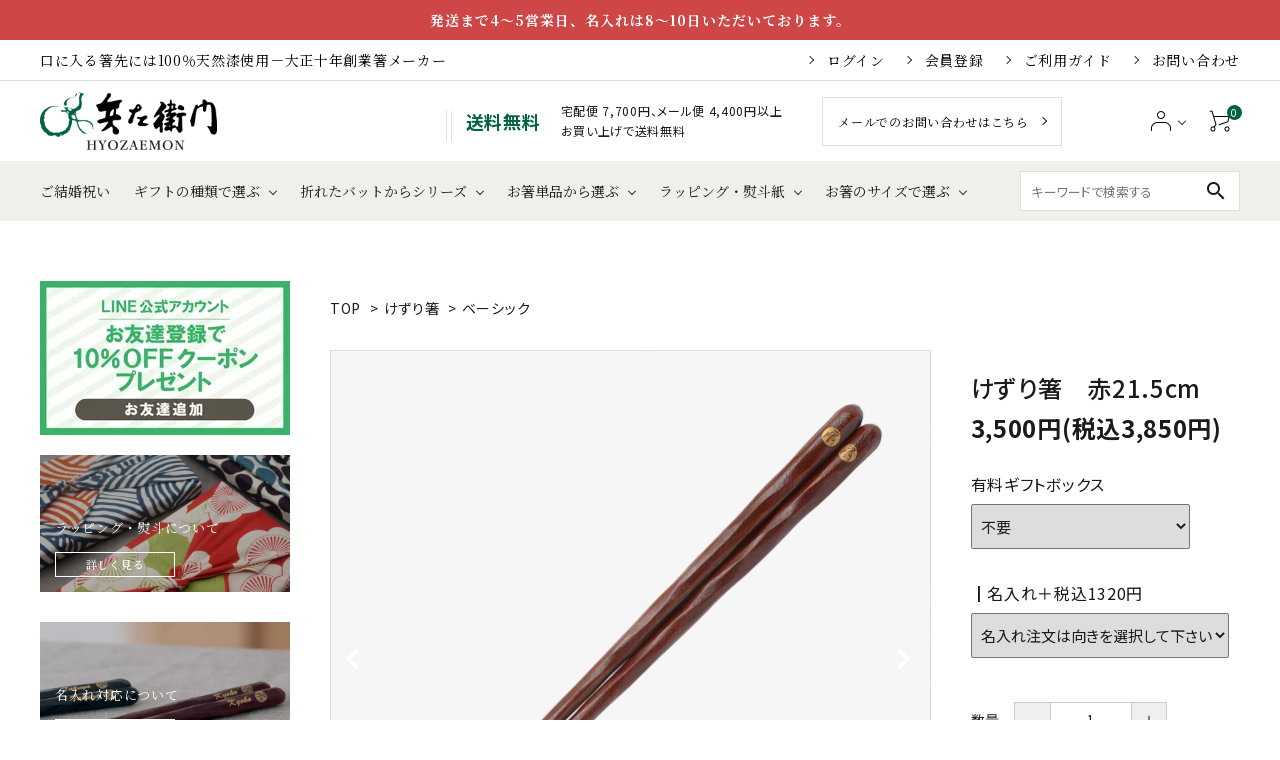

--- FILE ---
content_type: text/html; charset=EUC-JP
request_url: https://hyozaemon.shop/?pid=2680167
body_size: 28534
content:
<!DOCTYPE html PUBLIC "-//W3C//DTD XHTML 1.0 Transitional//EN" "http://www.w3.org/TR/xhtml1/DTD/xhtml1-transitional.dtd">
<html xmlns:og="http://ogp.me/ns#" xmlns:fb="http://www.facebook.com/2008/fbml" xmlns:mixi="http://mixi-platform.com/ns#" xmlns="http://www.w3.org/1999/xhtml" xml:lang="ja" lang="ja" dir="ltr">
<head>
<meta http-equiv="content-type" content="text/html; charset=euc-jp" />
<meta http-equiv="X-UA-Compatible" content="IE=edge,chrome=1" />
<title>箸┃けずり箸　赤21.5cm 【兵左衛門オンラインショップ】</title>
<meta name="Keywords" content="箸,兵左衛門,けずり箸,職人,漆" />
<meta name="Description" content="兵左衛門のけずり箸は究極の使いやすさと持ちやすさを追求して、職人の手によって1本1本削りあげられた逸品です。どんな手にもぴったりとなじむその感覚に、「一度使うと手放せなくなる」と長年愛され続けている兵左衛門の看板商品のひとつです。" />
<meta name="Author" content="株式会社兵左衛門" />
<meta name="Copyright" content="株式会社兵左衛門" />
<meta http-equiv="content-style-type" content="text/css" />
<meta http-equiv="content-script-type" content="text/javascript" />
<link rel="stylesheet" href="https://img06.shop-pro.jp/PA01021/084/css/99/index.css?cmsp_timestamp=20260115145328" type="text/css" />
<link rel="stylesheet" href="https://img06.shop-pro.jp/PA01021/084/css/99/product.css?cmsp_timestamp=20260115145328" type="text/css" />

<link rel="alternate" type="application/rss+xml" title="rss" href="https://hyozaemon.shop/?mode=rss" />
<link rel="alternate" media="handheld" type="text/html" href="https://hyozaemon.shop/?prid=2680167" />
<link rel="shortcut icon" href="https://img06.shop-pro.jp/PA01021/084/favicon.ico?cmsp_timestamp=20240927084620" />
<script type="text/javascript" src="//ajax.googleapis.com/ajax/libs/jquery/1.7.2/jquery.min.js" ></script>
<meta property="og:title" content="箸┃けずり箸　赤21.5cm 【兵左衛門オンラインショップ】" />
<meta property="og:description" content="兵左衛門のけずり箸は究極の使いやすさと持ちやすさを追求して、職人の手によって1本1本削りあげられた逸品です。どんな手にもぴったりとなじむその感覚に、「一度使うと手放せなくなる」と長年愛され続けている兵左衛門の看板商品のひとつです。" />
<meta property="og:url" content="https://hyozaemon.shop?pid=2680167" />
<meta property="og:site_name" content="兵左衛門オンラインショップ" />
<meta property="og:image" content="https://img06.shop-pro.jp/PA01021/084/product/2680167.png?cmsp_timestamp=20230719095252"/>
<meta property="og:type" content="product" />
<meta property="product:price:amount" content="3850" />
<meta property="product:price:currency" content="JPY" />
<meta property="product:product_link" content="https://hyozaemon.shop?pid=2680167" />
<meta name="viewport" content="width=device-width, initial-scale=1.0, maximum-scale=1.0, minimum-scale=1.0">
<meta name = "facebook-domain-verification" content = "8ljc1i95rlxe3gfqtfkm24e89fqpb0" />
<meta name="google-site-verification" content="dqn24tsLoThoV_ZuyRPN_siE1EmMYLX-Pjid3YRF2wE" />

<script>
  (function(i,s,o,g,r,a,m){i['GoogleAnalyticsObject']=r;i[r]=i[r]||function(){
  (i[r].q=i[r].q||[]).push(arguments)},i[r].l=1*new Date();a=s.createElement(o),
  m=s.getElementsByTagName(o)[0];a.async=1;a.src=g;m.parentNode.insertBefore(a,m)
  })(window,document,'script','https://www.google-analytics.com/analytics.js','ga');
  ga('create', 'UA-36882025-1', 'auto');
  ga('send', 'pageview');
</script>

<!-- Google tag (gtag.js) -->
<script async src="https://www.googletagmanager.com/gtag/js?id=G-5ESL7CYTKL"></script>
<script>
  window.dataLayer = window.dataLayer || [];
  function gtag(){dataLayer.push(arguments);}
  gtag('js', new Date());

  gtag('config', 'G-5ESL7CYTKL');
</script>

<script>
  var Colorme = {"page":"product","shop":{"account_id":"PA01021084","title":"\u5175\u5de6\u885b\u9580\u30aa\u30f3\u30e9\u30a4\u30f3\u30b7\u30e7\u30c3\u30d7"},"basket":{"total_price":0,"items":[]},"customer":{"id":null},"inventory_control":"none","product":{"shop_uid":"PA01021084","id":2680167,"name":"\u3051\u305a\u308a\u7bb8\u3000\u8d6421.5cm","model_number":"HCA-0106","stock_num":null,"sales_price":3500,"sales_price_including_tax":3850,"variants":[{"id":1,"option1_value":"\u4e0d\u8981","option2_value":"\u540d\u5165\u308c\u6ce8\u6587\u306f\u5411\u304d\u3092\u9078\u629e\u3057\u3066\u4e0b\u3055\u3044","title":"\u4e0d\u8981\u3000\u00d7\u3000\u540d\u5165\u308c\u6ce8\u6587\u306f\u5411\u304d\u3092\u9078\u629e\u3057\u3066\u4e0b\u3055\u3044","model_number":"","stock_num":null,"option_price":3500,"option_price_including_tax":3850,"option_members_price":3500,"option_members_price_including_tax":3850},{"id":2,"option1_value":"\u4e0d\u8981","option2_value":"\u25a0\u7e26\u66f8\u304d\uff08\u6570\u5b57\u30a2\u30eb\u30d5\u30a1\u30d9\u30c3\u30c8\u4e0d\u53ef\uff09","title":"\u4e0d\u8981\u3000\u00d7\u3000\u25a0\u7e26\u66f8\u304d\uff08\u6570\u5b57\u30a2\u30eb\u30d5\u30a1\u30d9\u30c3\u30c8\u4e0d\u53ef\uff09","model_number":"","stock_num":null,"option_price":4700,"option_price_including_tax":5170,"option_members_price":4700,"option_members_price_including_tax":5170},{"id":3,"option1_value":"\u4e0d\u8981","option2_value":"\u25a0\u6a2a\u66f8\u304d\uff08\u53f3\u5229\u304d\uff09","title":"\u4e0d\u8981\u3000\u00d7\u3000\u25a0\u6a2a\u66f8\u304d\uff08\u53f3\u5229\u304d\uff09","model_number":"","stock_num":null,"option_price":4700,"option_price_including_tax":5170,"option_members_price":4700,"option_members_price_including_tax":5170},{"id":4,"option1_value":"\u4e0d\u8981","option2_value":"\u25a0\u6a2a\u66f8\u304d\uff08\u5de6\u5229\u304d\uff09","title":"\u4e0d\u8981\u3000\u00d7\u3000\u25a0\u6a2a\u66f8\u304d\uff08\u5de6\u5229\u304d\uff09","model_number":"","stock_num":null,"option_price":4700,"option_price_including_tax":5170,"option_members_price":4700,"option_members_price_including_tax":5170},{"id":5,"option1_value":"\u4e0d\u8981","option2_value":"\u540d\u5165\u308c\u4e0d\u8981","title":"\u4e0d\u8981\u3000\u00d7\u3000\u540d\u5165\u308c\u4e0d\u8981","model_number":"","stock_num":null,"option_price":3500,"option_price_including_tax":3850,"option_members_price":3500,"option_members_price_including_tax":3850},{"id":6,"option1_value":"\u25a0\u548c\u7d19\u30ae\u30d5\u30c8\u30dc\u30c3\u30af\u30b9\u8d64\uff11\u81b3\u7528","option2_value":"\u540d\u5165\u308c\u6ce8\u6587\u306f\u5411\u304d\u3092\u9078\u629e\u3057\u3066\u4e0b\u3055\u3044","title":"\u25a0\u548c\u7d19\u30ae\u30d5\u30c8\u30dc\u30c3\u30af\u30b9\u8d64\uff11\u81b3\u7528\u3000\u00d7\u3000\u540d\u5165\u308c\u6ce8\u6587\u306f\u5411\u304d\u3092\u9078\u629e\u3057\u3066\u4e0b\u3055\u3044","model_number":"","stock_num":null,"option_price":4100,"option_price_including_tax":4510,"option_members_price":4100,"option_members_price_including_tax":4510},{"id":7,"option1_value":"\u25a0\u548c\u7d19\u30ae\u30d5\u30c8\u30dc\u30c3\u30af\u30b9\u8d64\uff11\u81b3\u7528","option2_value":"\u25a0\u7e26\u66f8\u304d\uff08\u6570\u5b57\u30a2\u30eb\u30d5\u30a1\u30d9\u30c3\u30c8\u4e0d\u53ef\uff09","title":"\u25a0\u548c\u7d19\u30ae\u30d5\u30c8\u30dc\u30c3\u30af\u30b9\u8d64\uff11\u81b3\u7528\u3000\u00d7\u3000\u25a0\u7e26\u66f8\u304d\uff08\u6570\u5b57\u30a2\u30eb\u30d5\u30a1\u30d9\u30c3\u30c8\u4e0d\u53ef\uff09","model_number":"","stock_num":null,"option_price":5300,"option_price_including_tax":5830,"option_members_price":5300,"option_members_price_including_tax":5830},{"id":8,"option1_value":"\u25a0\u548c\u7d19\u30ae\u30d5\u30c8\u30dc\u30c3\u30af\u30b9\u8d64\uff11\u81b3\u7528","option2_value":"\u25a0\u6a2a\u66f8\u304d\uff08\u53f3\u5229\u304d\uff09","title":"\u25a0\u548c\u7d19\u30ae\u30d5\u30c8\u30dc\u30c3\u30af\u30b9\u8d64\uff11\u81b3\u7528\u3000\u00d7\u3000\u25a0\u6a2a\u66f8\u304d\uff08\u53f3\u5229\u304d\uff09","model_number":"","stock_num":null,"option_price":5300,"option_price_including_tax":5830,"option_members_price":5300,"option_members_price_including_tax":5830},{"id":9,"option1_value":"\u25a0\u548c\u7d19\u30ae\u30d5\u30c8\u30dc\u30c3\u30af\u30b9\u8d64\uff11\u81b3\u7528","option2_value":"\u25a0\u6a2a\u66f8\u304d\uff08\u5de6\u5229\u304d\uff09","title":"\u25a0\u548c\u7d19\u30ae\u30d5\u30c8\u30dc\u30c3\u30af\u30b9\u8d64\uff11\u81b3\u7528\u3000\u00d7\u3000\u25a0\u6a2a\u66f8\u304d\uff08\u5de6\u5229\u304d\uff09","model_number":"","stock_num":null,"option_price":5300,"option_price_including_tax":5830,"option_members_price":5300,"option_members_price_including_tax":5830},{"id":10,"option1_value":"\u25a0\u548c\u7d19\u30ae\u30d5\u30c8\u30dc\u30c3\u30af\u30b9\u8d64\uff11\u81b3\u7528","option2_value":"\u540d\u5165\u308c\u4e0d\u8981","title":"\u25a0\u548c\u7d19\u30ae\u30d5\u30c8\u30dc\u30c3\u30af\u30b9\u8d64\uff11\u81b3\u7528\u3000\u00d7\u3000\u540d\u5165\u308c\u4e0d\u8981","model_number":"","stock_num":null,"option_price":4100,"option_price_including_tax":4510,"option_members_price":4100,"option_members_price_including_tax":4510},{"id":11,"option1_value":"\u25a0\u548c\u7d19\u30ae\u30d5\u30c8\u30dc\u30c3\u30af\u30b9\u8d64\uff12\u81b3\u7528","option2_value":"\u540d\u5165\u308c\u6ce8\u6587\u306f\u5411\u304d\u3092\u9078\u629e\u3057\u3066\u4e0b\u3055\u3044","title":"\u25a0\u548c\u7d19\u30ae\u30d5\u30c8\u30dc\u30c3\u30af\u30b9\u8d64\uff12\u81b3\u7528\u3000\u00d7\u3000\u540d\u5165\u308c\u6ce8\u6587\u306f\u5411\u304d\u3092\u9078\u629e\u3057\u3066\u4e0b\u3055\u3044","model_number":"","stock_num":null,"option_price":4100,"option_price_including_tax":4510,"option_members_price":4100,"option_members_price_including_tax":4510},{"id":12,"option1_value":"\u25a0\u548c\u7d19\u30ae\u30d5\u30c8\u30dc\u30c3\u30af\u30b9\u8d64\uff12\u81b3\u7528","option2_value":"\u25a0\u7e26\u66f8\u304d\uff08\u6570\u5b57\u30a2\u30eb\u30d5\u30a1\u30d9\u30c3\u30c8\u4e0d\u53ef\uff09","title":"\u25a0\u548c\u7d19\u30ae\u30d5\u30c8\u30dc\u30c3\u30af\u30b9\u8d64\uff12\u81b3\u7528\u3000\u00d7\u3000\u25a0\u7e26\u66f8\u304d\uff08\u6570\u5b57\u30a2\u30eb\u30d5\u30a1\u30d9\u30c3\u30c8\u4e0d\u53ef\uff09","model_number":"","stock_num":null,"option_price":5300,"option_price_including_tax":5830,"option_members_price":5300,"option_members_price_including_tax":5830},{"id":13,"option1_value":"\u25a0\u548c\u7d19\u30ae\u30d5\u30c8\u30dc\u30c3\u30af\u30b9\u8d64\uff12\u81b3\u7528","option2_value":"\u25a0\u6a2a\u66f8\u304d\uff08\u53f3\u5229\u304d\uff09","title":"\u25a0\u548c\u7d19\u30ae\u30d5\u30c8\u30dc\u30c3\u30af\u30b9\u8d64\uff12\u81b3\u7528\u3000\u00d7\u3000\u25a0\u6a2a\u66f8\u304d\uff08\u53f3\u5229\u304d\uff09","model_number":"","stock_num":null,"option_price":5300,"option_price_including_tax":5830,"option_members_price":5300,"option_members_price_including_tax":5830},{"id":14,"option1_value":"\u25a0\u548c\u7d19\u30ae\u30d5\u30c8\u30dc\u30c3\u30af\u30b9\u8d64\uff12\u81b3\u7528","option2_value":"\u25a0\u6a2a\u66f8\u304d\uff08\u5de6\u5229\u304d\uff09","title":"\u25a0\u548c\u7d19\u30ae\u30d5\u30c8\u30dc\u30c3\u30af\u30b9\u8d64\uff12\u81b3\u7528\u3000\u00d7\u3000\u25a0\u6a2a\u66f8\u304d\uff08\u5de6\u5229\u304d\uff09","model_number":"","stock_num":null,"option_price":5300,"option_price_including_tax":5830,"option_members_price":5300,"option_members_price_including_tax":5830},{"id":15,"option1_value":"\u25a0\u548c\u7d19\u30ae\u30d5\u30c8\u30dc\u30c3\u30af\u30b9\u8d64\uff12\u81b3\u7528","option2_value":"\u540d\u5165\u308c\u4e0d\u8981","title":"\u25a0\u548c\u7d19\u30ae\u30d5\u30c8\u30dc\u30c3\u30af\u30b9\u8d64\uff12\u81b3\u7528\u3000\u00d7\u3000\u540d\u5165\u308c\u4e0d\u8981","model_number":"","stock_num":null,"option_price":4100,"option_price_including_tax":4510,"option_members_price":4100,"option_members_price_including_tax":4510},{"id":16,"option1_value":"\u25a0\u548c\u7d19\u30ae\u30d5\u30c8\u30dc\u30c3\u30af\u30b9\u8d64\uff15\u81b3\u7528","option2_value":"\u540d\u5165\u308c\u6ce8\u6587\u306f\u5411\u304d\u3092\u9078\u629e\u3057\u3066\u4e0b\u3055\u3044","title":"\u25a0\u548c\u7d19\u30ae\u30d5\u30c8\u30dc\u30c3\u30af\u30b9\u8d64\uff15\u81b3\u7528\u3000\u00d7\u3000\u540d\u5165\u308c\u6ce8\u6587\u306f\u5411\u304d\u3092\u9078\u629e\u3057\u3066\u4e0b\u3055\u3044","model_number":"","stock_num":null,"option_price":4400,"option_price_including_tax":4840,"option_members_price":4400,"option_members_price_including_tax":4840},{"id":17,"option1_value":"\u25a0\u548c\u7d19\u30ae\u30d5\u30c8\u30dc\u30c3\u30af\u30b9\u8d64\uff15\u81b3\u7528","option2_value":"\u25a0\u7e26\u66f8\u304d\uff08\u6570\u5b57\u30a2\u30eb\u30d5\u30a1\u30d9\u30c3\u30c8\u4e0d\u53ef\uff09","title":"\u25a0\u548c\u7d19\u30ae\u30d5\u30c8\u30dc\u30c3\u30af\u30b9\u8d64\uff15\u81b3\u7528\u3000\u00d7\u3000\u25a0\u7e26\u66f8\u304d\uff08\u6570\u5b57\u30a2\u30eb\u30d5\u30a1\u30d9\u30c3\u30c8\u4e0d\u53ef\uff09","model_number":"","stock_num":null,"option_price":5600,"option_price_including_tax":6160,"option_members_price":5600,"option_members_price_including_tax":6160},{"id":18,"option1_value":"\u25a0\u548c\u7d19\u30ae\u30d5\u30c8\u30dc\u30c3\u30af\u30b9\u8d64\uff15\u81b3\u7528","option2_value":"\u25a0\u6a2a\u66f8\u304d\uff08\u53f3\u5229\u304d\uff09","title":"\u25a0\u548c\u7d19\u30ae\u30d5\u30c8\u30dc\u30c3\u30af\u30b9\u8d64\uff15\u81b3\u7528\u3000\u00d7\u3000\u25a0\u6a2a\u66f8\u304d\uff08\u53f3\u5229\u304d\uff09","model_number":"","stock_num":null,"option_price":5600,"option_price_including_tax":6160,"option_members_price":5600,"option_members_price_including_tax":6160},{"id":19,"option1_value":"\u25a0\u548c\u7d19\u30ae\u30d5\u30c8\u30dc\u30c3\u30af\u30b9\u8d64\uff15\u81b3\u7528","option2_value":"\u25a0\u6a2a\u66f8\u304d\uff08\u5de6\u5229\u304d\uff09","title":"\u25a0\u548c\u7d19\u30ae\u30d5\u30c8\u30dc\u30c3\u30af\u30b9\u8d64\uff15\u81b3\u7528\u3000\u00d7\u3000\u25a0\u6a2a\u66f8\u304d\uff08\u5de6\u5229\u304d\uff09","model_number":"","stock_num":null,"option_price":5600,"option_price_including_tax":6160,"option_members_price":5600,"option_members_price_including_tax":6160},{"id":20,"option1_value":"\u25a0\u548c\u7d19\u30ae\u30d5\u30c8\u30dc\u30c3\u30af\u30b9\u8d64\uff15\u81b3\u7528","option2_value":"\u540d\u5165\u308c\u4e0d\u8981","title":"\u25a0\u548c\u7d19\u30ae\u30d5\u30c8\u30dc\u30c3\u30af\u30b9\u8d64\uff15\u81b3\u7528\u3000\u00d7\u3000\u540d\u5165\u308c\u4e0d\u8981","model_number":"","stock_num":null,"option_price":4400,"option_price_including_tax":4840,"option_members_price":4400,"option_members_price_including_tax":4840},{"id":21,"option1_value":"\u25a0\u6850\u7bb1\uff11\u81b3\u7528","option2_value":"\u540d\u5165\u308c\u6ce8\u6587\u306f\u5411\u304d\u3092\u9078\u629e\u3057\u3066\u4e0b\u3055\u3044","title":"\u25a0\u6850\u7bb1\uff11\u81b3\u7528\u3000\u00d7\u3000\u540d\u5165\u308c\u6ce8\u6587\u306f\u5411\u304d\u3092\u9078\u629e\u3057\u3066\u4e0b\u3055\u3044","model_number":"","stock_num":null,"option_price":4500,"option_price_including_tax":4950,"option_members_price":4500,"option_members_price_including_tax":4950},{"id":22,"option1_value":"\u25a0\u6850\u7bb1\uff11\u81b3\u7528","option2_value":"\u25a0\u7e26\u66f8\u304d\uff08\u6570\u5b57\u30a2\u30eb\u30d5\u30a1\u30d9\u30c3\u30c8\u4e0d\u53ef\uff09","title":"\u25a0\u6850\u7bb1\uff11\u81b3\u7528\u3000\u00d7\u3000\u25a0\u7e26\u66f8\u304d\uff08\u6570\u5b57\u30a2\u30eb\u30d5\u30a1\u30d9\u30c3\u30c8\u4e0d\u53ef\uff09","model_number":"","stock_num":null,"option_price":5700,"option_price_including_tax":6270,"option_members_price":5700,"option_members_price_including_tax":6270},{"id":23,"option1_value":"\u25a0\u6850\u7bb1\uff11\u81b3\u7528","option2_value":"\u25a0\u6a2a\u66f8\u304d\uff08\u53f3\u5229\u304d\uff09","title":"\u25a0\u6850\u7bb1\uff11\u81b3\u7528\u3000\u00d7\u3000\u25a0\u6a2a\u66f8\u304d\uff08\u53f3\u5229\u304d\uff09","model_number":"","stock_num":null,"option_price":5700,"option_price_including_tax":6270,"option_members_price":5700,"option_members_price_including_tax":6270},{"id":24,"option1_value":"\u25a0\u6850\u7bb1\uff11\u81b3\u7528","option2_value":"\u25a0\u6a2a\u66f8\u304d\uff08\u5de6\u5229\u304d\uff09","title":"\u25a0\u6850\u7bb1\uff11\u81b3\u7528\u3000\u00d7\u3000\u25a0\u6a2a\u66f8\u304d\uff08\u5de6\u5229\u304d\uff09","model_number":"","stock_num":null,"option_price":5700,"option_price_including_tax":6270,"option_members_price":5700,"option_members_price_including_tax":6270},{"id":25,"option1_value":"\u25a0\u6850\u7bb1\uff11\u81b3\u7528","option2_value":"\u540d\u5165\u308c\u4e0d\u8981","title":"\u25a0\u6850\u7bb1\uff11\u81b3\u7528\u3000\u00d7\u3000\u540d\u5165\u308c\u4e0d\u8981","model_number":"","stock_num":null,"option_price":4500,"option_price_including_tax":4950,"option_members_price":4500,"option_members_price_including_tax":4950},{"id":26,"option1_value":"\u25a0\u6850\u7bb1\uff12\u81b3\u7528","option2_value":"\u540d\u5165\u308c\u6ce8\u6587\u306f\u5411\u304d\u3092\u9078\u629e\u3057\u3066\u4e0b\u3055\u3044","title":"\u25a0\u6850\u7bb1\uff12\u81b3\u7528\u3000\u00d7\u3000\u540d\u5165\u308c\u6ce8\u6587\u306f\u5411\u304d\u3092\u9078\u629e\u3057\u3066\u4e0b\u3055\u3044","model_number":"","stock_num":null,"option_price":4700,"option_price_including_tax":5170,"option_members_price":4700,"option_members_price_including_tax":5170},{"id":27,"option1_value":"\u25a0\u6850\u7bb1\uff12\u81b3\u7528","option2_value":"\u25a0\u7e26\u66f8\u304d\uff08\u6570\u5b57\u30a2\u30eb\u30d5\u30a1\u30d9\u30c3\u30c8\u4e0d\u53ef\uff09","title":"\u25a0\u6850\u7bb1\uff12\u81b3\u7528\u3000\u00d7\u3000\u25a0\u7e26\u66f8\u304d\uff08\u6570\u5b57\u30a2\u30eb\u30d5\u30a1\u30d9\u30c3\u30c8\u4e0d\u53ef\uff09","model_number":"","stock_num":null,"option_price":5900,"option_price_including_tax":6490,"option_members_price":5900,"option_members_price_including_tax":6490},{"id":28,"option1_value":"\u25a0\u6850\u7bb1\uff12\u81b3\u7528","option2_value":"\u25a0\u6a2a\u66f8\u304d\uff08\u53f3\u5229\u304d\uff09","title":"\u25a0\u6850\u7bb1\uff12\u81b3\u7528\u3000\u00d7\u3000\u25a0\u6a2a\u66f8\u304d\uff08\u53f3\u5229\u304d\uff09","model_number":"","stock_num":null,"option_price":5900,"option_price_including_tax":6490,"option_members_price":5900,"option_members_price_including_tax":6490},{"id":29,"option1_value":"\u25a0\u6850\u7bb1\uff12\u81b3\u7528","option2_value":"\u25a0\u6a2a\u66f8\u304d\uff08\u5de6\u5229\u304d\uff09","title":"\u25a0\u6850\u7bb1\uff12\u81b3\u7528\u3000\u00d7\u3000\u25a0\u6a2a\u66f8\u304d\uff08\u5de6\u5229\u304d\uff09","model_number":"","stock_num":null,"option_price":5900,"option_price_including_tax":6490,"option_members_price":5900,"option_members_price_including_tax":6490},{"id":30,"option1_value":"\u25a0\u6850\u7bb1\uff12\u81b3\u7528","option2_value":"\u540d\u5165\u308c\u4e0d\u8981","title":"\u25a0\u6850\u7bb1\uff12\u81b3\u7528\u3000\u00d7\u3000\u540d\u5165\u308c\u4e0d\u8981","model_number":"","stock_num":null,"option_price":4700,"option_price_including_tax":5170,"option_members_price":4700,"option_members_price_including_tax":5170}],"category":{"id_big":2718178,"id_small":1},"groups":[{"id":240718},{"id":2529607},{"id":2586581},{"id":2705465},{"id":2811285},{"id":2812127},{"id":2991337}],"members_price":3500,"members_price_including_tax":3850}};

  (function() {
    function insertScriptTags() {
      var scriptTagDetails = [{"src":"https:\/\/checkout-api.worldshopping.jp\/v1\/script?token=hyozaemon_shop-pro_jp","integrity":null},{"src":"https:\/\/back-in-stock-assets.colorme.app\/widget.js","integrity":null},{"src":"https:\/\/assets.buzzec.jp\/colorme\/tags\/gtm-ngp4g9zv_shop_1759305618.js","integrity":"sha384-3sGM7bPXH7qBgmy2PlrYedrS6tLYTEaymoT3scFNvU\/dLg2FokXaS8U7tggkZL1t"}];
      var entry = document.getElementsByTagName('script')[0];

      scriptTagDetails.forEach(function(tagDetail) {
        var script = document.createElement('script');

        script.type = 'text/javascript';
        script.src = tagDetail.src;
        script.async = true;

        if( tagDetail.integrity ) {
          script.integrity = tagDetail.integrity;
          script.setAttribute('crossorigin', 'anonymous');
        }

        entry.parentNode.insertBefore(script, entry);
      })
    }

    window.addEventListener('load', insertScriptTags, false);
  })();
</script><script>
  var Colorme = {"page":"product","shop":{"account_id":"PA01021084","title":"\u5175\u5de6\u885b\u9580\u30aa\u30f3\u30e9\u30a4\u30f3\u30b7\u30e7\u30c3\u30d7"},"basket":{"total_price":0,"items":[]},"customer":{"id":null},"inventory_control":"none","product":{"shop_uid":"PA01021084","id":2680167,"name":"\u3051\u305a\u308a\u7bb8\u3000\u8d6421.5cm","model_number":"HCA-0106","stock_num":null,"sales_price":3500,"sales_price_including_tax":3850,"variants":[{"id":1,"option1_value":"\u4e0d\u8981","option2_value":"\u540d\u5165\u308c\u6ce8\u6587\u306f\u5411\u304d\u3092\u9078\u629e\u3057\u3066\u4e0b\u3055\u3044","title":"\u4e0d\u8981\u3000\u00d7\u3000\u540d\u5165\u308c\u6ce8\u6587\u306f\u5411\u304d\u3092\u9078\u629e\u3057\u3066\u4e0b\u3055\u3044","model_number":"","stock_num":null,"option_price":3500,"option_price_including_tax":3850,"option_members_price":3500,"option_members_price_including_tax":3850},{"id":2,"option1_value":"\u4e0d\u8981","option2_value":"\u25a0\u7e26\u66f8\u304d\uff08\u6570\u5b57\u30a2\u30eb\u30d5\u30a1\u30d9\u30c3\u30c8\u4e0d\u53ef\uff09","title":"\u4e0d\u8981\u3000\u00d7\u3000\u25a0\u7e26\u66f8\u304d\uff08\u6570\u5b57\u30a2\u30eb\u30d5\u30a1\u30d9\u30c3\u30c8\u4e0d\u53ef\uff09","model_number":"","stock_num":null,"option_price":4700,"option_price_including_tax":5170,"option_members_price":4700,"option_members_price_including_tax":5170},{"id":3,"option1_value":"\u4e0d\u8981","option2_value":"\u25a0\u6a2a\u66f8\u304d\uff08\u53f3\u5229\u304d\uff09","title":"\u4e0d\u8981\u3000\u00d7\u3000\u25a0\u6a2a\u66f8\u304d\uff08\u53f3\u5229\u304d\uff09","model_number":"","stock_num":null,"option_price":4700,"option_price_including_tax":5170,"option_members_price":4700,"option_members_price_including_tax":5170},{"id":4,"option1_value":"\u4e0d\u8981","option2_value":"\u25a0\u6a2a\u66f8\u304d\uff08\u5de6\u5229\u304d\uff09","title":"\u4e0d\u8981\u3000\u00d7\u3000\u25a0\u6a2a\u66f8\u304d\uff08\u5de6\u5229\u304d\uff09","model_number":"","stock_num":null,"option_price":4700,"option_price_including_tax":5170,"option_members_price":4700,"option_members_price_including_tax":5170},{"id":5,"option1_value":"\u4e0d\u8981","option2_value":"\u540d\u5165\u308c\u4e0d\u8981","title":"\u4e0d\u8981\u3000\u00d7\u3000\u540d\u5165\u308c\u4e0d\u8981","model_number":"","stock_num":null,"option_price":3500,"option_price_including_tax":3850,"option_members_price":3500,"option_members_price_including_tax":3850},{"id":6,"option1_value":"\u25a0\u548c\u7d19\u30ae\u30d5\u30c8\u30dc\u30c3\u30af\u30b9\u8d64\uff11\u81b3\u7528","option2_value":"\u540d\u5165\u308c\u6ce8\u6587\u306f\u5411\u304d\u3092\u9078\u629e\u3057\u3066\u4e0b\u3055\u3044","title":"\u25a0\u548c\u7d19\u30ae\u30d5\u30c8\u30dc\u30c3\u30af\u30b9\u8d64\uff11\u81b3\u7528\u3000\u00d7\u3000\u540d\u5165\u308c\u6ce8\u6587\u306f\u5411\u304d\u3092\u9078\u629e\u3057\u3066\u4e0b\u3055\u3044","model_number":"","stock_num":null,"option_price":4100,"option_price_including_tax":4510,"option_members_price":4100,"option_members_price_including_tax":4510},{"id":7,"option1_value":"\u25a0\u548c\u7d19\u30ae\u30d5\u30c8\u30dc\u30c3\u30af\u30b9\u8d64\uff11\u81b3\u7528","option2_value":"\u25a0\u7e26\u66f8\u304d\uff08\u6570\u5b57\u30a2\u30eb\u30d5\u30a1\u30d9\u30c3\u30c8\u4e0d\u53ef\uff09","title":"\u25a0\u548c\u7d19\u30ae\u30d5\u30c8\u30dc\u30c3\u30af\u30b9\u8d64\uff11\u81b3\u7528\u3000\u00d7\u3000\u25a0\u7e26\u66f8\u304d\uff08\u6570\u5b57\u30a2\u30eb\u30d5\u30a1\u30d9\u30c3\u30c8\u4e0d\u53ef\uff09","model_number":"","stock_num":null,"option_price":5300,"option_price_including_tax":5830,"option_members_price":5300,"option_members_price_including_tax":5830},{"id":8,"option1_value":"\u25a0\u548c\u7d19\u30ae\u30d5\u30c8\u30dc\u30c3\u30af\u30b9\u8d64\uff11\u81b3\u7528","option2_value":"\u25a0\u6a2a\u66f8\u304d\uff08\u53f3\u5229\u304d\uff09","title":"\u25a0\u548c\u7d19\u30ae\u30d5\u30c8\u30dc\u30c3\u30af\u30b9\u8d64\uff11\u81b3\u7528\u3000\u00d7\u3000\u25a0\u6a2a\u66f8\u304d\uff08\u53f3\u5229\u304d\uff09","model_number":"","stock_num":null,"option_price":5300,"option_price_including_tax":5830,"option_members_price":5300,"option_members_price_including_tax":5830},{"id":9,"option1_value":"\u25a0\u548c\u7d19\u30ae\u30d5\u30c8\u30dc\u30c3\u30af\u30b9\u8d64\uff11\u81b3\u7528","option2_value":"\u25a0\u6a2a\u66f8\u304d\uff08\u5de6\u5229\u304d\uff09","title":"\u25a0\u548c\u7d19\u30ae\u30d5\u30c8\u30dc\u30c3\u30af\u30b9\u8d64\uff11\u81b3\u7528\u3000\u00d7\u3000\u25a0\u6a2a\u66f8\u304d\uff08\u5de6\u5229\u304d\uff09","model_number":"","stock_num":null,"option_price":5300,"option_price_including_tax":5830,"option_members_price":5300,"option_members_price_including_tax":5830},{"id":10,"option1_value":"\u25a0\u548c\u7d19\u30ae\u30d5\u30c8\u30dc\u30c3\u30af\u30b9\u8d64\uff11\u81b3\u7528","option2_value":"\u540d\u5165\u308c\u4e0d\u8981","title":"\u25a0\u548c\u7d19\u30ae\u30d5\u30c8\u30dc\u30c3\u30af\u30b9\u8d64\uff11\u81b3\u7528\u3000\u00d7\u3000\u540d\u5165\u308c\u4e0d\u8981","model_number":"","stock_num":null,"option_price":4100,"option_price_including_tax":4510,"option_members_price":4100,"option_members_price_including_tax":4510},{"id":11,"option1_value":"\u25a0\u548c\u7d19\u30ae\u30d5\u30c8\u30dc\u30c3\u30af\u30b9\u8d64\uff12\u81b3\u7528","option2_value":"\u540d\u5165\u308c\u6ce8\u6587\u306f\u5411\u304d\u3092\u9078\u629e\u3057\u3066\u4e0b\u3055\u3044","title":"\u25a0\u548c\u7d19\u30ae\u30d5\u30c8\u30dc\u30c3\u30af\u30b9\u8d64\uff12\u81b3\u7528\u3000\u00d7\u3000\u540d\u5165\u308c\u6ce8\u6587\u306f\u5411\u304d\u3092\u9078\u629e\u3057\u3066\u4e0b\u3055\u3044","model_number":"","stock_num":null,"option_price":4100,"option_price_including_tax":4510,"option_members_price":4100,"option_members_price_including_tax":4510},{"id":12,"option1_value":"\u25a0\u548c\u7d19\u30ae\u30d5\u30c8\u30dc\u30c3\u30af\u30b9\u8d64\uff12\u81b3\u7528","option2_value":"\u25a0\u7e26\u66f8\u304d\uff08\u6570\u5b57\u30a2\u30eb\u30d5\u30a1\u30d9\u30c3\u30c8\u4e0d\u53ef\uff09","title":"\u25a0\u548c\u7d19\u30ae\u30d5\u30c8\u30dc\u30c3\u30af\u30b9\u8d64\uff12\u81b3\u7528\u3000\u00d7\u3000\u25a0\u7e26\u66f8\u304d\uff08\u6570\u5b57\u30a2\u30eb\u30d5\u30a1\u30d9\u30c3\u30c8\u4e0d\u53ef\uff09","model_number":"","stock_num":null,"option_price":5300,"option_price_including_tax":5830,"option_members_price":5300,"option_members_price_including_tax":5830},{"id":13,"option1_value":"\u25a0\u548c\u7d19\u30ae\u30d5\u30c8\u30dc\u30c3\u30af\u30b9\u8d64\uff12\u81b3\u7528","option2_value":"\u25a0\u6a2a\u66f8\u304d\uff08\u53f3\u5229\u304d\uff09","title":"\u25a0\u548c\u7d19\u30ae\u30d5\u30c8\u30dc\u30c3\u30af\u30b9\u8d64\uff12\u81b3\u7528\u3000\u00d7\u3000\u25a0\u6a2a\u66f8\u304d\uff08\u53f3\u5229\u304d\uff09","model_number":"","stock_num":null,"option_price":5300,"option_price_including_tax":5830,"option_members_price":5300,"option_members_price_including_tax":5830},{"id":14,"option1_value":"\u25a0\u548c\u7d19\u30ae\u30d5\u30c8\u30dc\u30c3\u30af\u30b9\u8d64\uff12\u81b3\u7528","option2_value":"\u25a0\u6a2a\u66f8\u304d\uff08\u5de6\u5229\u304d\uff09","title":"\u25a0\u548c\u7d19\u30ae\u30d5\u30c8\u30dc\u30c3\u30af\u30b9\u8d64\uff12\u81b3\u7528\u3000\u00d7\u3000\u25a0\u6a2a\u66f8\u304d\uff08\u5de6\u5229\u304d\uff09","model_number":"","stock_num":null,"option_price":5300,"option_price_including_tax":5830,"option_members_price":5300,"option_members_price_including_tax":5830},{"id":15,"option1_value":"\u25a0\u548c\u7d19\u30ae\u30d5\u30c8\u30dc\u30c3\u30af\u30b9\u8d64\uff12\u81b3\u7528","option2_value":"\u540d\u5165\u308c\u4e0d\u8981","title":"\u25a0\u548c\u7d19\u30ae\u30d5\u30c8\u30dc\u30c3\u30af\u30b9\u8d64\uff12\u81b3\u7528\u3000\u00d7\u3000\u540d\u5165\u308c\u4e0d\u8981","model_number":"","stock_num":null,"option_price":4100,"option_price_including_tax":4510,"option_members_price":4100,"option_members_price_including_tax":4510},{"id":16,"option1_value":"\u25a0\u548c\u7d19\u30ae\u30d5\u30c8\u30dc\u30c3\u30af\u30b9\u8d64\uff15\u81b3\u7528","option2_value":"\u540d\u5165\u308c\u6ce8\u6587\u306f\u5411\u304d\u3092\u9078\u629e\u3057\u3066\u4e0b\u3055\u3044","title":"\u25a0\u548c\u7d19\u30ae\u30d5\u30c8\u30dc\u30c3\u30af\u30b9\u8d64\uff15\u81b3\u7528\u3000\u00d7\u3000\u540d\u5165\u308c\u6ce8\u6587\u306f\u5411\u304d\u3092\u9078\u629e\u3057\u3066\u4e0b\u3055\u3044","model_number":"","stock_num":null,"option_price":4400,"option_price_including_tax":4840,"option_members_price":4400,"option_members_price_including_tax":4840},{"id":17,"option1_value":"\u25a0\u548c\u7d19\u30ae\u30d5\u30c8\u30dc\u30c3\u30af\u30b9\u8d64\uff15\u81b3\u7528","option2_value":"\u25a0\u7e26\u66f8\u304d\uff08\u6570\u5b57\u30a2\u30eb\u30d5\u30a1\u30d9\u30c3\u30c8\u4e0d\u53ef\uff09","title":"\u25a0\u548c\u7d19\u30ae\u30d5\u30c8\u30dc\u30c3\u30af\u30b9\u8d64\uff15\u81b3\u7528\u3000\u00d7\u3000\u25a0\u7e26\u66f8\u304d\uff08\u6570\u5b57\u30a2\u30eb\u30d5\u30a1\u30d9\u30c3\u30c8\u4e0d\u53ef\uff09","model_number":"","stock_num":null,"option_price":5600,"option_price_including_tax":6160,"option_members_price":5600,"option_members_price_including_tax":6160},{"id":18,"option1_value":"\u25a0\u548c\u7d19\u30ae\u30d5\u30c8\u30dc\u30c3\u30af\u30b9\u8d64\uff15\u81b3\u7528","option2_value":"\u25a0\u6a2a\u66f8\u304d\uff08\u53f3\u5229\u304d\uff09","title":"\u25a0\u548c\u7d19\u30ae\u30d5\u30c8\u30dc\u30c3\u30af\u30b9\u8d64\uff15\u81b3\u7528\u3000\u00d7\u3000\u25a0\u6a2a\u66f8\u304d\uff08\u53f3\u5229\u304d\uff09","model_number":"","stock_num":null,"option_price":5600,"option_price_including_tax":6160,"option_members_price":5600,"option_members_price_including_tax":6160},{"id":19,"option1_value":"\u25a0\u548c\u7d19\u30ae\u30d5\u30c8\u30dc\u30c3\u30af\u30b9\u8d64\uff15\u81b3\u7528","option2_value":"\u25a0\u6a2a\u66f8\u304d\uff08\u5de6\u5229\u304d\uff09","title":"\u25a0\u548c\u7d19\u30ae\u30d5\u30c8\u30dc\u30c3\u30af\u30b9\u8d64\uff15\u81b3\u7528\u3000\u00d7\u3000\u25a0\u6a2a\u66f8\u304d\uff08\u5de6\u5229\u304d\uff09","model_number":"","stock_num":null,"option_price":5600,"option_price_including_tax":6160,"option_members_price":5600,"option_members_price_including_tax":6160},{"id":20,"option1_value":"\u25a0\u548c\u7d19\u30ae\u30d5\u30c8\u30dc\u30c3\u30af\u30b9\u8d64\uff15\u81b3\u7528","option2_value":"\u540d\u5165\u308c\u4e0d\u8981","title":"\u25a0\u548c\u7d19\u30ae\u30d5\u30c8\u30dc\u30c3\u30af\u30b9\u8d64\uff15\u81b3\u7528\u3000\u00d7\u3000\u540d\u5165\u308c\u4e0d\u8981","model_number":"","stock_num":null,"option_price":4400,"option_price_including_tax":4840,"option_members_price":4400,"option_members_price_including_tax":4840},{"id":21,"option1_value":"\u25a0\u6850\u7bb1\uff11\u81b3\u7528","option2_value":"\u540d\u5165\u308c\u6ce8\u6587\u306f\u5411\u304d\u3092\u9078\u629e\u3057\u3066\u4e0b\u3055\u3044","title":"\u25a0\u6850\u7bb1\uff11\u81b3\u7528\u3000\u00d7\u3000\u540d\u5165\u308c\u6ce8\u6587\u306f\u5411\u304d\u3092\u9078\u629e\u3057\u3066\u4e0b\u3055\u3044","model_number":"","stock_num":null,"option_price":4500,"option_price_including_tax":4950,"option_members_price":4500,"option_members_price_including_tax":4950},{"id":22,"option1_value":"\u25a0\u6850\u7bb1\uff11\u81b3\u7528","option2_value":"\u25a0\u7e26\u66f8\u304d\uff08\u6570\u5b57\u30a2\u30eb\u30d5\u30a1\u30d9\u30c3\u30c8\u4e0d\u53ef\uff09","title":"\u25a0\u6850\u7bb1\uff11\u81b3\u7528\u3000\u00d7\u3000\u25a0\u7e26\u66f8\u304d\uff08\u6570\u5b57\u30a2\u30eb\u30d5\u30a1\u30d9\u30c3\u30c8\u4e0d\u53ef\uff09","model_number":"","stock_num":null,"option_price":5700,"option_price_including_tax":6270,"option_members_price":5700,"option_members_price_including_tax":6270},{"id":23,"option1_value":"\u25a0\u6850\u7bb1\uff11\u81b3\u7528","option2_value":"\u25a0\u6a2a\u66f8\u304d\uff08\u53f3\u5229\u304d\uff09","title":"\u25a0\u6850\u7bb1\uff11\u81b3\u7528\u3000\u00d7\u3000\u25a0\u6a2a\u66f8\u304d\uff08\u53f3\u5229\u304d\uff09","model_number":"","stock_num":null,"option_price":5700,"option_price_including_tax":6270,"option_members_price":5700,"option_members_price_including_tax":6270},{"id":24,"option1_value":"\u25a0\u6850\u7bb1\uff11\u81b3\u7528","option2_value":"\u25a0\u6a2a\u66f8\u304d\uff08\u5de6\u5229\u304d\uff09","title":"\u25a0\u6850\u7bb1\uff11\u81b3\u7528\u3000\u00d7\u3000\u25a0\u6a2a\u66f8\u304d\uff08\u5de6\u5229\u304d\uff09","model_number":"","stock_num":null,"option_price":5700,"option_price_including_tax":6270,"option_members_price":5700,"option_members_price_including_tax":6270},{"id":25,"option1_value":"\u25a0\u6850\u7bb1\uff11\u81b3\u7528","option2_value":"\u540d\u5165\u308c\u4e0d\u8981","title":"\u25a0\u6850\u7bb1\uff11\u81b3\u7528\u3000\u00d7\u3000\u540d\u5165\u308c\u4e0d\u8981","model_number":"","stock_num":null,"option_price":4500,"option_price_including_tax":4950,"option_members_price":4500,"option_members_price_including_tax":4950},{"id":26,"option1_value":"\u25a0\u6850\u7bb1\uff12\u81b3\u7528","option2_value":"\u540d\u5165\u308c\u6ce8\u6587\u306f\u5411\u304d\u3092\u9078\u629e\u3057\u3066\u4e0b\u3055\u3044","title":"\u25a0\u6850\u7bb1\uff12\u81b3\u7528\u3000\u00d7\u3000\u540d\u5165\u308c\u6ce8\u6587\u306f\u5411\u304d\u3092\u9078\u629e\u3057\u3066\u4e0b\u3055\u3044","model_number":"","stock_num":null,"option_price":4700,"option_price_including_tax":5170,"option_members_price":4700,"option_members_price_including_tax":5170},{"id":27,"option1_value":"\u25a0\u6850\u7bb1\uff12\u81b3\u7528","option2_value":"\u25a0\u7e26\u66f8\u304d\uff08\u6570\u5b57\u30a2\u30eb\u30d5\u30a1\u30d9\u30c3\u30c8\u4e0d\u53ef\uff09","title":"\u25a0\u6850\u7bb1\uff12\u81b3\u7528\u3000\u00d7\u3000\u25a0\u7e26\u66f8\u304d\uff08\u6570\u5b57\u30a2\u30eb\u30d5\u30a1\u30d9\u30c3\u30c8\u4e0d\u53ef\uff09","model_number":"","stock_num":null,"option_price":5900,"option_price_including_tax":6490,"option_members_price":5900,"option_members_price_including_tax":6490},{"id":28,"option1_value":"\u25a0\u6850\u7bb1\uff12\u81b3\u7528","option2_value":"\u25a0\u6a2a\u66f8\u304d\uff08\u53f3\u5229\u304d\uff09","title":"\u25a0\u6850\u7bb1\uff12\u81b3\u7528\u3000\u00d7\u3000\u25a0\u6a2a\u66f8\u304d\uff08\u53f3\u5229\u304d\uff09","model_number":"","stock_num":null,"option_price":5900,"option_price_including_tax":6490,"option_members_price":5900,"option_members_price_including_tax":6490},{"id":29,"option1_value":"\u25a0\u6850\u7bb1\uff12\u81b3\u7528","option2_value":"\u25a0\u6a2a\u66f8\u304d\uff08\u5de6\u5229\u304d\uff09","title":"\u25a0\u6850\u7bb1\uff12\u81b3\u7528\u3000\u00d7\u3000\u25a0\u6a2a\u66f8\u304d\uff08\u5de6\u5229\u304d\uff09","model_number":"","stock_num":null,"option_price":5900,"option_price_including_tax":6490,"option_members_price":5900,"option_members_price_including_tax":6490},{"id":30,"option1_value":"\u25a0\u6850\u7bb1\uff12\u81b3\u7528","option2_value":"\u540d\u5165\u308c\u4e0d\u8981","title":"\u25a0\u6850\u7bb1\uff12\u81b3\u7528\u3000\u00d7\u3000\u540d\u5165\u308c\u4e0d\u8981","model_number":"","stock_num":null,"option_price":4700,"option_price_including_tax":5170,"option_members_price":4700,"option_members_price_including_tax":5170}],"category":{"id_big":2718178,"id_small":1},"groups":[{"id":240718},{"id":2529607},{"id":2586581},{"id":2705465},{"id":2811285},{"id":2812127},{"id":2991337}],"members_price":3500,"members_price_including_tax":3850}};

  (function() {
    function insertFastScriptTags() {
      var scriptTagDetails = [{"src":"https:\/\/custom-options-assets.colorme.app\/custom-options-es5.js","integrity":null}];
      var entry = document.getElementsByTagName('script')[0];

      scriptTagDetails.forEach(function(tagDetail) {
        var script = document.createElement('script');

        script.type = 'text/javascript';
        script.src = tagDetail.src;
        script.async = true;

        if( tagDetail.integrity ) {
          script.integrity = tagDetail.integrity;
          script.setAttribute('crossorigin', 'anonymous');
        }

        entry.parentNode.insertBefore(script, entry);
      })
    }

    window.addEventListener('DOMContentLoaded', insertFastScriptTags, false);
  })();
</script>
</head>
<body>
<meta name="colorme-acc-payload" content="?st=1&pt=10029&ut=2680167&at=PA01021084&v=20260120022136&re=&cn=00293ece293657c5c1c5e104592e877b" width="1" height="1" alt="" /><script>!function(){"use strict";Array.prototype.slice.call(document.getElementsByTagName("script")).filter((function(t){return t.src&&t.src.match(new RegExp("dist/acc-track.js$"))})).forEach((function(t){return document.body.removeChild(t)})),function t(c){var r=arguments.length>1&&void 0!==arguments[1]?arguments[1]:0;if(!(r>=c.length)){var e=document.createElement("script");e.onerror=function(){return t(c,r+1)},e.src="https://"+c[r]+"/dist/acc-track.js?rev=3",document.body.appendChild(e)}}(["acclog001.shop-pro.jp","acclog002.shop-pro.jp"])}();</script><link rel="stylesheet" type="text/css" href="https://cdnjs.cloudflare.com/ajax/libs/slick-carousel/1.8.1/slick-theme.min.css"/>
<link rel="stylesheet" type="text/css" href="https://cdnjs.cloudflare.com/ajax/libs/slick-carousel/1.8.1/slick.min.css"/>


<link rel="stylesheet" type="text/css" href="https://file001.shop-pro.jp/PA01021/084/colorme/css/main.css"/>

<link href="https://fonts.googleapis.com/icon?family=Material+Icons" rel="stylesheet">
<script src="https://cdnjs.cloudflare.com/ajax/libs/slick-carousel/1.8.1/slick.min.js"></script>


  <header id="hdr" class="hdr--typeE">
<div class="hdrTop hdrTop1">
<div class="hdrInner">
	<div class="pcOnly"></div>
<b>発送まで4～5営業日、名入れは8～10日いただいております。</b>
    </div>
  </div> 
  <div class="hdrTop hdrTop2">
    <div class="hdrInner">
        <p class="hdrInfo pcOnly">
          口に入る箸先には100％天然漆使用－大正十年創業箸メーカー
        </p>
        <p class="hdrInfo spOnly">
          ゆうパック7,000円／メール便4,400円以上で送料無料
        </p>
        <nav class="exNav exNav--typeA">
          <ul>
                  <li class="wpHide"><a href="https://hyozaemon.shop/?mode=login&shop_back_url=https%3A%2F%2Fhyozaemon.shop%2F">ログイン</a></li>
        <li class="wpHide"><a href="https://hyozaemon.shop/customer/signup/new">会員登録</a></li>
                      <li><a href="https://hyozaemon.shop/?mode=sk#payment">ご利用ガイド</a></li>
            <li><a href="https://hyozaemon.shop-pro.jp/customer/inquiries/new">お問い合わせ</a></li>
          </ul>
        </nav>

    </div>
  </div>
  <div class="hdrFixed">
    <div class="hdrMiddle hdrMiddle--logoLeft">
      <div class="hdrInner">
        <div class="hdrMiddle__left spOnly">
<nav class="iconNav">
  <ul>
    <li>
      <div id="menu-icon" class="menuToggle">
        <span></span>
        <span></span>
        <span></span>
      </div>
    </li>
    <li><a href="https://hyozaemon.shop/apps/note/choose/" style="padding-top:0;">
        <img src="https://img06.shop-pro.jp/PA01021/084/etc/hd_ic01_sp.png?cmsp_timestamp=20221226094037" width="24" alt="お箸のサイズ">
        <small class="smallTxt" style="margin-top:3px;">お箸のサイズ</small>
    </a></li>
  </ul>
</nav>

        </div>
        <h1 id="hdrLogo" class="hdrMiddle__left">
          <a href="/">
            <picture>
              <source srcset="https://img06.shop-pro.jp/PA01021/084/etc/hd_logo.png?cmsp_timestamp=20221223182227" alt="兵左衛門" width="128" height="auto" media="(max-width: 750px)">
              <img src="https://img06.shop-pro.jp/PA01021/084/etc/hd_logo.png?cmsp_timestamp=20221223182227" alt="兵左衛門" width="177" height="auto">
            </picture>
          </a>
        </h1>
        <div class="hdrMiddle__middle pcOnly">
<p class="hdrInfo dflex">
  <strong class="text--primary freeshipping">送料無料</strong>宅配便 7,700円、メール便 4,400円以上<br>お買い上げで送料無料
</p>

        <div class="telAndTime hdrContactBtn">
          <a href="https://hyozaemon.shop-pro.jp/customer/inquiries/new" class="button arrow w240 text--serif">
            メールでのお問い合わせはこちら
          </a>
        </div>

        </div>
        <div class="hdrMiddle__right">
<nav class="iconNav">
  <ul>
    <li class="spOnly">
                <a href="https://hyozaemon.shop/?mode=login&shop_back_url=https%3A%2F%2Fhyozaemon.shop%2F">
        <img src="https://file001.shop-pro.jp/PA01021/084/colorme/svg/user_icon2.svg" alt="icon">
        <small class="smallTxt">マイアカウント</small>
      </a>
            </li>
        <li class="hasChildren pcOnly">
      <a href="" class="">
        <img src="https://file001.shop-pro.jp/PA01021/084/colorme/svg/user_icon2.svg" alt="icon">
      </a>
      <ul class="">
                              <li class="wpHide"><a href="https://hyozaemon.shop/?mode=login&shop_back_url=https%3A%2F%2Fhyozaemon.shop%2F">ログイン</a></li>
            <li class="wpHide"><a href="https://hyozaemon.shop/customer/signup/new">会員登録</a></li>
                        </ul>
    </li>
    <li class="pcOnly"><a href="https://hyozaemon.shop/cart/proxy/basket?shop_id=PA01021084&shop_domain=hyozaemon.shop" class="iconNav__cart">
      <span class="cartAmount">0</span>
        <img src="https://file001.shop-pro.jp/PA01021/084/colorme/svg/cart_icon.svg" alt="carticon">
    </a></li>
      </ul>
</nav>

        </div>
      </div>
    </div>
    <div class="hdrBottom pcOnly">
      <div class="hdrInner">
<nav class="gNav gNav--typeA">
  <ul>
    <li><a href="/?mode=grp&gid=228545">ご結婚祝い</a></li>
    <li class="hasChildren">
      <a href="#">ギフトの種類で選ぶ</a>
      <div class="megaMenu">
        <ul class="megaMenu__inner row">
          <li class="col-3"><a href="/?mode=grp&gid=228545" class="megaMenu__button">ご結婚祝い</a></li>
					<li class="col-3"><a href="/?mode=grp&gid=3014675" class="megaMenu__button">結ギフト</a></li>
          <li class="col-3"><a href="/?mode=grp&gid=229471" class="megaMenu__button">返礼品・内祝い</a></li>
					<li class="col-3"><a href="/?mode=grp&gid=299210" class="megaMenu__button">還暦・長寿祝い</a></li>
					<li class="col-3"><a href="/?mode=grp&gid=299209" class="megaMenu__button">退職祝い・送別会</a></li>
          <li class="col-3"><a href="/?mode=grp&gid=299206" class="megaMenu__button">誕生日プレゼント</a></li>
					<li class="col-3"><a href="/?mode=grp&gid=299203" class="megaMenu__button">ご出産祝い</a></li>
          <li class="col-3"><a href="/?mode=grp&gid=299205" class="megaMenu__button">ご両親へ</a></li>
          <li class="col-3"><a href="/?mode=grp&gid=3034185" class="megaMenu__button">縁起・厄除け</a></li>					
          <li class="col-3"><a href="/?mode=grp&gid=299211" class="megaMenu__button">海外の方向け</a></li>
          <li class="col-3"><a href="/?mode=cate&csid=0&cbid=137323" class="megaMenu__button">―全ての桐箱ギフトを見る</a></li>
        </ul>
     </div>
     </li>
    <li class="hasChildren">
      <a href="#">折れたバットからシリーズ</a>
      <div class="megaMenu">
        <ul class="megaMenu__inner row bat">
          <li class="col-2 text--center"><a href="/?mode=cate&cbid=907077&csid=15"><img src="https://img06.shop-pro.jp/PA01021/084/etc/baseball_logo_01.jpg" alt="読売ジャイアンツ"></a></li>
          <li class="col-2 text--center"><a href="/?mode=cate&cbid=907077&csid=16"><img src="https://img06.shop-pro.jp/PA01021/084/etc/baseball_logo_03.jpg" alt="東京ヤクルトスワローズ"></a></li>
          <li class="col-2 text--center"><a href="/?mode=cate&cbid=907077&csid=17"><img src="https://img06.shop-pro.jp/PA01021/084/etc/baseball_logo_05.jpg" alt="横浜DeNAベイスターズ"></a></li>
          <li class="col-2 text--center"><a href="/?mode=cate&cbid=907077&csid=18"><img src="https://img06.shop-pro.jp/PA01021/084/etc/baseball_logo_07.jpg" alt="中日ドラゴンズ"></a></li>
          <li class="col-2 text--center"><a href="/?mode=cate&cbid=907077&csid=19"><img src="https://img06.shop-pro.jp/PA01021/084/etc/baseball_logo_09.jpg" alt="阪神タイガース"></a></li>
          <li class="col-2 text--center"><a href="/?mode=cate&cbid=907077&csid=20"><img src="https://img06.shop-pro.jp/PA01021/084/etc/baseball_logo_11.jpg" alt="広島東洋カープ"></a></li>
          <li class="col-2 text--center"><a href="/?mode=cate&cbid=907077&csid=21"><img src="https://img06.shop-pro.jp/PA01021/084/etc/baseball_logo_02.jpg" alt="北海道日本ハムファイターズ"></a></li>
          <li class="col-2 text--center"><a href="/?mode=cate&cbid=907077&csid=22"><img src="https://img06.shop-pro.jp/PA01021/084/etc/baseball_logo_04.jpg" alt="東北楽天ゴールデンイーグルス"></a></li>
          <li class="col-2 text--center"><a href="/?mode=cate&cbid=907077&csid=23"><img src="https://img06.shop-pro.jp/PA01021/084/etc/baseball_logo_06.jpg" alt="千葉ロッテマリーンズ"></a></li>
          <li class="col-2 text--center"><a href="/?mode=cate&cbid=907077&csid=24"><img src="https://img06.shop-pro.jp/PA01021/084/etc/baseball_logo_08.jpg" alt="埼玉西武ライオンズ"></a></li>
          <li class="col-2 text--center"><a href="/?mode=cate&cbid=907077&csid=25"><img src="https://img06.shop-pro.jp/PA01021/084/etc/baseball_logo_10.jpg" alt="オリックスバファローズ"></a></li>
          <li class="col-2 text--center"><a href="/?mode=cate&cbid=907077&csid=26"><img src="https://img06.shop-pro.jp/PA01021/084/etc/baseball_logo_12.jpg" alt="福岡ソフトバンクホークス"></a></li>
        </ul>
        <ul class="megaMenu__inner row">
          <li class="col-3"><a href="/?mode=cate&cbid=907077&csid=10" class="megaMenu__button other">かっとばし!!無地</a></li>
          <li class="col-3"><a href="/?mode=cate&cbid=907077&csid=9" class="megaMenu__button other">すべりこみ(靴べら)</a></li>
          <li class="col-3"><a href="/?mode=cate&cbid=907077&csid=27" class="megaMenu__button other">セットポジション(ゴルフティー)</a></li>
					<li class="col-3"><a href="/?mode=cate&cbid=907077&csid=47" class="megaMenu__button other"><font color="#c71585">new&#x2618;</font>かっとばし!!メダル</a></li>
        </ul>
     </div>
     </li>
    <li class="hasChildren">
      <a href="#">お箸単品から選ぶ</a>
      <div class="megaMenu">
      </div>
      <div class="megaMenu">
        <ul class="megaMenu__inner row">
          <li class="col-2 text--center">
            <a href="/?mode=cate&csid=0&cbid=907077">
              <img src="https://img06.shop-pro.jp/PA01021/084/etc/sec03_cate01.jpg">
              <small>折れたバットで制作！<br>かっとばし!!</small>
            </a>
          </li>
          <li class="col-2 text--center">
            <a href="/?mode=cate&csid=0&cbid=2718178">
              <img src="https://img06.shop-pro.jp/PA01021/084/etc_base64/c2VjMDNfY2F0ZTAy.png?cmsp_timestamp=20230712142524">
              <small>99%の手にフィット！<br>けずり箸</small>
            </a>
          </li>
          <li class="col-2 text--center">
            <a href="/?mode=cate&cbid=2281015&csid=16">
              <img src="https://img06.shop-pro.jp/PA01021/084/etc/sec03_cate03.jpg">
              <small>親子でお揃い！<br>同柄サイズ違い</small>
            </a>
          </li>
          <li class="col-2 text--center">
            <a href="/?mode=cate&csid=0&cbid=2601229">
              <img src="https://img06.shop-pro.jp/PA01021/084/etc/sec03_cate04.jpg">
              <small>ギフトにもおすすめ！<br>携帯箸</small>
            </a>
          </li>
          <li class="col-2 text--center">
            <a href="/?mode=cate&csid=0&cbid=2714589">
              <img src="https://img06.shop-pro.jp/PA01021/084/etc_base64/c2VjMDNfY2F0ZTA2.png?cmsp_timestamp=20230623174810">
              <small>食洗機対応<br>家事の効率UP！</small>
            </a>
          </li>
          <li class="col-2 text--center">
            <a href="/?mode=cate&cbid=2718178&csid=4">
              <img src="https://img06.shop-pro.jp/PA01021/084/etc_base64/c2VjMDNfY2F0ZTA3.png?cmsp_timestamp=20230714100428">
              <small>軽いお箸<br>手への負担軽減</small>
            </a>
          </li>
        </ul>
        <ul class="megaMenu__inner row">
          <li class="col-3"><a href="/?mode=cate&cbid=2875356&csid=0" class="megaMenu__button">三角・五角・六角・八角・面取り</a></li>
          <li class="col-3"><a href="/?mode=cate&csid=0&cbid=2281015" class="megaMenu__button">色・装飾で選ぶ</a></li>
          <li class="col-3"><a href="/?mode=grp&gid=2806262" class="megaMenu__button">箸先の形で選ぶ</a></li>
          <li class="col-3"><a href="/?mode=cate&csid=0&cbid=136962" class="megaMenu__button">強制しない矯正箸</a></li>
        </ul>
     </div>
     </li>
        <li class="hasChildren">
      <a href="#">ラッピング・熨斗紙</a>
      <div class="megaMenu">
        <ul class="megaMenu__inner row">
          <li class="col-3"><a href="https://hyozaemon.shop/apps/note/giftservice/" class="megaMenu__button">ギフトボックス・ラッピング</a></li>
          <li class="col-3"><a href="https://hyozaemon.shop/apps/note/noshi/" class="megaMenu__button">熨斗紙</a></li>
        </ul>
     </div>
     </li>
		    <li class="hasChildren">
      <a href="#">お箸のサイズで選ぶ</a>
      <div class="megaMenu">
        <ul class="megaMenu__inner row">
          <li class="col-3"><a href="https://hyozaemon.shop/apps/note/choose/" class="megaMenu__button">サイズの測り方</a></li>
          <li class="col-3"><a href="/?mode=grp&gid=2812121" class="megaMenu__button">13cm（～2歳）</a></li>
					<li class="col-3"><a href="/?mode=grp&gid=2812122" class="megaMenu__button">14.5cm（3～4歳）</a></li>
					<li class="col-3"><a href="/?mode=grp&gid=2812123" class="megaMenu__button">16cm（5～6歳）</a></li>
					<li class="col-3"><a href="/?mode=grp&gid=2812124" class="megaMenu__button">17.5cm／18cm（7～9歳）</a></li>
          <li class="col-3"><a href="/?mode=grp&gid=2812125" class="megaMenu__button">19cm／20cm</a></li>
					<li class="col-3"><a href="/?mode=grp&gid=2812126" class="megaMenu__button">20.5cm／21cm</a></li>
          <li class="col-3"><a href="/?mode=grp&gid=2812127" class="megaMenu__button">21.5cm（女性標準サイズ）</a></li>
          <li class="col-3"><a href="/?mode=grp&gid=2812128" class="megaMenu__button">22cm／22.5cm</a></li>
          <li class="col-3"><a href="/?mode=grp&gid=2812130" class="megaMenu__button">23.5cm（男性標準サイズ）</a></li>
					<li class="col-3"><a href="/?mode=grp&gid=2812131" class="megaMenu__button">24cm以上</a></li>
        </ul>
     </div>
     </li>
  </ul>
</nav>

        <div class="hdrSearch_wrap">
<form action="/" class="searchForm searchFormA" role="search" method="get">
  <div class="searchForm__inner">
    <input type="hidden" name="mode" value="srh">
    <input type="text" value="" name="keyword" placeholder="キーワードで検索する">
    <button type="submit" class="searchForm__submit"><i class="gNav__listIcon material-icons">search</i></button>
  </div>
</form>
        </div>
      </div>
    </div>
        <div class="hdrBottom spOnly">
      <nav class="bottomNav">
        <ul>
          <li>
            <a href="/?mode=grp&gid=228545">
              <span class="bottomNav__icon">
                <img class="" src="https://file001.shop-pro.jp/PA01021/084/colorme/svg/gift_icon.svg" alt="ご結婚祝い">
              </span>
              <span class="bottomNav__text">ご結婚祝い</span>
            </a>
          </li>
          <li>
            <a href="/?mode=cate&csid=0&cbid=137323">
              <span class="bottomNav__icon">
                <img class="" src="https://file001.shop-pro.jp/PA01021/084/colorme/svg/present_icon.svg" alt="ギフト" width="20">
              </span>
              <span class="bottomNav__text">ギフト</span>
            </a>
          </li>
          <li>
            <a href="/?mode=cate&csid=0&cbid=907077">
              <span class="bottomNav__icon">
                <img class="" src="https://file001.shop-pro.jp/PA01021/084/colorme/svg/baseball_icon.svg" alt="bat" width="25">
              </span>
              <span class="bottomNav__text">折れたバットから</span>
              </a>
            </li>
          <li>
          <a href="https://hyozaemon.shop/cart/proxy/basket?shop_id=PA01021084&shop_domain=hyozaemon.shop" class="iconNav__cart">
              <span class="bottomNav__icon">
                <span class="cartAmount">0</span>
                <img class="" src="https://file001.shop-pro.jp/PA01021/084/colorme/svg/cart_icon.svg" alt="カート" width="20">
              </span>
              <span class="bottomNav__text">カート</span>
            </a>
          </li>
          <li class="hdrSearch--toggle">
            <a href="#">
              <span class="bottomNav__icon">
                <img class="" src="https://file001.shop-pro.jp/PA01021/084/colorme/svg/search_icon.svg" alt="商品検索" width="18">
              </span>
              <span class="bottomNav__text">商品検索</span>
            </a>
            <div class="hdrSearch__wrap" style="display: none;">
<form action="/" class="searchForm searchFormA" role="search" method="get">
  <div class="searchForm__inner">
    <input type="hidden" name="mode" value="srh">
    <input type="text" value="" name="keyword" placeholder="キーワードで検索する">
    <button type="submit" class="searchForm__submit"><i class="gNav__listIcon material-icons">search</i></button>
  </div>
</form>
           </div>
          </li>
        </ul>
      </nav>
      </div>
      </div>
</header>

<aside id="drawer">
  <div class="drawer__search">
<form action="/" class="searchForm searchFormB" role="search" method="get">
  <div class="searchForm__inner">
    <input type="hidden" name="mode" value="srh">
    <input type="text" value="" name="keyword" placeholder="キーワードで検索する">
    <button type="submit" class="searchForm__submit"><i class="gNav__listIcon material-icons">search</i></button>
  </div>
</form>

  </div>
  <ul class="drawer__nav">
  <div class="drawer__account">
    <div class="drawer__accountText">
      <h2>ACCOUNT MENU</h2>
              <p>ようこそ　ゲスト 様</p>
      
    </div>
    <ul class="drawer__accountNav">
              <li>
          <a href="https://hyozaemon.shop/?mode=login&shop_back_url=https%3A%2F%2Fhyozaemon.shop%2F">
            <i class="material-icons">meeting_room</i>ログイン
          </a>
        </li>
        <li>
          <a href="https://hyozaemon.shop/customer/signup/new">
            <i class="material-icons">person</i>新規会員登録
          </a>
        </li>
          </ul>
  </div>


    <li class="hasChildren--click">
      <a href="">◎ギフトの種類から選ぶ</a>
      <ul style="display: none;">
        <li><a href="/?mode=grp&gid=228545">ご結婚祝い</a></li>
				<li><a href="/?mode=grp&gid=3014675">結ギフト</a></li>
        <li><a href="/?mode=grp&gid=229471">返礼品・内祝い</a></li>
				<li><a href="/?mode=grp&gid=299210">還暦・長寿祝い</a></li>
				<li><a href="/?mode=grp&gid=299209">退職祝い・送別会</a></li>
        <li><a href="/?mode=grp&gid=299206">誕生日プレゼント</a></li>
        <li><a href="/?mode=grp&gid=299203">ご出産祝い</a></li>
        <li><a href="/?mode=grp&gid=299205">ご両親へ</a></li>
        <li><a href="/?mode=grp&gid=3034185">縁起・厄除け</a></li>	
        <li><a href="/?mode=grp&gid=299211">海外の方向け</a></li>
        <li><a href="/?mode=cate&csid=0&cbid=137323">―全ての桐箱ギフトから選ぶ</a></li>
      </ul>
    </li>
    <li class="hasChildren--click">
      <a href="">◎お箸単品（カテゴリ）から選ぶ</a>
      <ul style="display: none;">
        <li><a href="/?mode=cate&csid=0&cbid=907077">かっとばし!!</a></li>
        <li><a href="/?mode=cate&csid=0&cbid=2718178">けずり箸</a></li>
        <li><a href="/?mode=cate&cbid=2875356&csid=0">三角・五角・六角・八角・面取り</a></li>
				<li><a href="/?mode=cate&csid=0&cbid=2714589">食洗機対応</a></li>
        <li><a href="/?mode=cate&csid=0&cbid=2601229">携帯箸</a></li>
				<li><a href="/?mode=cate&cbid=2281015&csid=16">子ども箸・親子箸</a></li>
        <li><a href="/?mode=cate&csid=0&cbid=2281015">色、装飾で選ぶ</a></li>
        <li><a href="/?mode=grp&gid=2806262">箸先の形で選ぶ</a></li>
        <li><a href="/?mode=cate&csid=0&cbid=136962">強制しない矯正箸</a></li>
      </ul>
    </li>
    <li class="hasChildren--click">
      <a href="">◎サイズから選ぶ</a>
      <ul style="display: none;">
        <li><a href="/?mode=grp&gid=2812121">13cm（～2歳）</a></li>
        <li><a href="/?mode=grp&gid=2812122">14.5cm（3～4歳）</a></li>
        <li><a href="/?mode=grp&gid=2812123">16cm（5～6歳）</a></li>
        <li><a href="/?mode=grp&gid=2812124">17.5/18cm（7～9歳） </a></li>
        <li><a href="/?mode=grp&gid=2812125">19cm/20cm </a></li>
        <li><a href="/?mode=grp&gid=2812126">20.5cm/21cm</a></li>
        <li><a href="/?mode=grp&gid=2812127">21.5cm（女性標準サイズ）</a></li>
        <li><a href="/?mode=grp&gid=2812128">22cm/22.5cm</a></li>
        <li><a href="/?mode=grp&gid=2812129">23cm</a></li>
        <li><a href="/?mode=grp&gid=2812130">23.5cm（男性標準サイズ）</a></li>
        <li><a href="/?mode=grp&gid=2812131">24cm～</a></li>
      </ul>
    </li>
    <li class="hasChildren--click">
      <a href="">◎予算から選ぶ</a>
      <ul style="display: none;">
        <li><a href="/?mode=grp&gid=2481717">ギフト 税込3,000円～4,000円台</a></li>
        <li><a href="/?mode=grp&gid=2481721">ギフト 税込5,000円～7,000円台</a></li>
        <li><a href="/?mode=grp&gid=2481718">ギフト 税込8,000円～9,000円台</a></li>
        <li><a href="/?mode=grp&gid=2481723">ギフト 税込10,000台円～ </a></li>
        <li><a href="/?mode=grp&gid=125898">単品 ～税込999円 </a></li>
        <li><a href="/?mode=grp&gid=186763">単品 税込1,000円台</a></li>
        <li><a href="/?mode=grp&gid=186770">単品 税込2,000円台</a></li>
        <li><a href="/?mode=grp&gid=240718">単品 税込3,000円台</a></li>
        <li><a href="/?mode=grp&gid=240720">単品 税込4,000円台</a></li>
        <li><a href="/?mode=grp&gid=240721">単品 税込5,000円台～</a></li>
      </ul>
    </li>
    <li class="hasChildren--click">
      <a href="">その他（箸置き・箸袋・スプーン）</a>
      <ul style="display: none;">
        <li><a href="/?mode=cate&cbid=2281629&csid=1">布製箸袋</a></li>
        <li><a href="/?mode=cate&cbid=2281629&csid=9">箸置き</a></li>
        <li><a href="/?mode=cate&cbid=2281629&csid=2">木製スプーン</a></li>
        <li><a href="/?mode=cate&cbid=2281629&csid=8">コースター</a></li>
      </ul>
    </li>
<!--    <li class="hasChildren--click">
      <a href="">おすすめ情報</a>
      <ul style="display: none;">
        <li><a href="/apps/note/category/recommend/">おすすめ情報</a></li>
      </ul>
    </li> -->
		<li><a href="/apps/note/category/recommend/">おすすめ情報</a></li>
    <li><a href="https://hyozaemon.shop/?mode=grp&gid=2991335">名入れについて</a></li>
		
    <li class="hasChildren--click">
			<a href="">ラッピング・熨斗紙</a>
			<ul style="display: none;">
			        <li><a href="https://hyozaemon.shop/apps/note/giftservice/">ギフトボックス・ラッピング</a></li>
        <li><a href="https://hyozaemon.shop/apps/note/noshi/">熨斗紙</a></li>
      </ul>
    </li>
    <li><a href="https://hyozaemon.shop/apps/note/choose/">お箸のサイズについて</a></li>
    <li><a href="https://www.hyozaemon.co.jp/contact/novelty/" target="_blank">団体様用オリジナルノベルティ制作</a></li>
    <li><a href="https://hyozaemon.shop/?mode=sk#payment">ご利用ガイド</a></li>
    <li><a href="https://hyozaemon.shop/?mode=privacy">プライバシーポリシー</a></li>
    <li><a href="https://hyozaemon.shop/?mode=sk">特定商取引法について</a></li>
    <li><a href="https://hyozaemon.shop-pro.jp/customer/inquiries/new">お問い合わせ</a></li>
    <li class="drawerBnr"><a href="https://lin.ee/wbde5dB"><img src="https://img06.shop-pro.jp/PA01021/084/etc/lineBnr_sp.png?cmsp_timestamp=20221220063830" alt="lineBnr"></a></li>
  </ul>

  <div class="drawer__snsNav">
    <ul class="snsNav">

      <li><a href="https://www.instagram.com/hyozaemon84/" target="_blank"><i class="fab fa-instagram"></i></a></li>
       <li><a href="https://page.line.me/809cxnat?openQrModal=true" target="_blank"><i class="fab fa-line"></i></a></li>

    </ul>
<ul class="snsNav"><br/ ><br/ ><a href="https://www.hyozaemon.co.jp/" target="_blank">コーポレートサイトはコチラ</a> </ul>
  </div>

  <a href="" class="menuClose drawer__close">メニューを閉じる<i class="material-icons">close</i></a>
</aside>
<div id="overlay" class="menuClose"><i class="material-icons">close</i></div>




<div id="container" class="clearfix">

  <div id="main">
    
<!--<center>
<a href="https://paypay.ne.jp/event/matsuri202507-paypay-scratch/" target="_blank" width=940px height=112px><img border="0" src="https://img06.shop-pro.jp/PA01021/084/etc_base64/MjAyNV82c2NyX183Mjh4OTBfcmVkQDJ4.png?cmsp_timestamp=20250702141135" alt="スポンジプレゼントキャンペーン"></a><br><br></center>-->


<link rel="stylesheet" href="https://cdnjs.cloudflare.com/ajax/libs/viewerjs/1.9.0/viewer.css" integrity="sha512-HHYZlJVYgHVdz/pMWo63/ya7zc22sdXeqtNzv4Oz76V3gh7R+xPqbjNUp/NRmf0R85J++Yg6R0Kkmz+TGYHz8g==" crossorigin="anonymous" />
<form name="product_form" method="post" action="https://hyozaemon.shop/cart/proxy/basket/items/add" >

<div class="footstamp">
  
  
  <p>
    <a href="./">TOP</a>
    <span>&gt;</span><a href='?mode=cate&cbid=2718178&csid=0'>けずり箸</a>    <span>&gt;</span><a href='?mode=cate&cbid=2718178&csid=1'>ベーシック</a>  </p>
  
      <p>
      <a href="./">TOP</a>
            <span>&gt;</span>
      <a href="https://hyozaemon.shop/?mode=grp&gid=240718">単品【税込3,000円台】</a>
          </p>
      <p>
      <a href="./">TOP</a>
            <span>&gt;</span>
      <a href="https://hyozaemon.shop/?mode=grp&gid=2529607">総漆のお箸</a>
          </p>
      <p>
      <a href="./">TOP</a>
            <span>&gt;</span>
      <a href="https://hyozaemon.shop/?mode=grp&gid=2705465">修理・塗り直し【無料対象商品】</a>
          </p>
      <p>
      <a href="./">TOP</a>
            <span>&gt;</span>
      <a href="https://hyozaemon.shop/?mode=grp&gid=2806262">箸先の形状で選ぶ</a>
            <span>&gt;</span>
      <a href="https://hyozaemon.shop/?mode=grp&gid=2811285">けずり、他</a>
          </p>
      <p>
      <a href="./">TOP</a>
            <span>&gt;</span>
      <a href="https://hyozaemon.shop/?mode=grp&gid=2810489">サイズで選ぶ</a>
            <span>&gt;</span>
      <a href="https://hyozaemon.shop/?mode=grp&gid=2812127">21.5cm（女性標準サイズ）</a>
          </p>
      <p>
      <a href="./">TOP</a>
            <span>&gt;</span>
      <a href="https://hyozaemon.shop/?mode=grp&gid=2991335">名入れの出来るお箸一覧</a>
            <span>&gt;</span>
      <a href="https://hyozaemon.shop/?mode=grp&gid=2991337">お箸単品（大人サイズ21cm以上）</a>
          </p>
    
</div>
<article id="productDetail">

  <div class="product_images">

    
    <div id="detail__productImage">
      <ul id="zoomer" class="detailSlider">
                <li><img src="https://img06.shop-pro.jp/PA01021/084/product/2680167.png?cmsp_timestamp=20230719095252" class="js-mainImage" style="display: block;" /></li>
                                        <li><img class="js-mainImage" src="https://img06.shop-pro.jp/PA01021/084/product/2680167_o1.png?cmsp_timestamp=20240411195645" /></li>
                                <li><img class="js-mainImage" src="https://img06.shop-pro.jp/PA01021/084/product/2680167_o2.png?cmsp_timestamp=20240411195645" /></li>
                                <li><img class="js-mainImage" src="https://img06.shop-pro.jp/PA01021/084/product/2680167_o3.png?cmsp_timestamp=20240411195645" /></li>
                                <li><img class="js-mainImage" src="https://img06.shop-pro.jp/PA01021/084/product/2680167_o4.png?cmsp_timestamp=20240411195645" /></li>
                                <li><img class="js-mainImage" src="https://img06.shop-pro.jp/PA01021/084/product/2680167_o5.png?cmsp_timestamp=20240411195645" /></li>
                                <li><img class="js-mainImage" src="https://img06.shop-pro.jp/PA01021/084/product/2680167_o6.png?cmsp_timestamp=20240411195645" /></li>
                                <li><img class="js-mainImage" src="https://img06.shop-pro.jp/PA01021/084/product/2680167_o7.png?cmsp_timestamp=20240411195645" /></li>
                                <li><img class="js-mainImage" src="https://img06.shop-pro.jp/PA01021/084/product/2680167_o8.png?cmsp_timestamp=20240411111755" /></li>
                                <li><img class="js-mainImage" src="https://img06.shop-pro.jp/PA01021/084/product/2680167_o9.png?cmsp_timestamp=20240415194245" /></li>
                                <li><img class="js-mainImage" src="https://img06.shop-pro.jp/PA01021/084/product/2680167_o10.png?cmsp_timestamp=20240415194245" /></li>
                                <li><img class="js-mainImage" src="https://img06.shop-pro.jp/PA01021/084/product/2680167_o11.png?cmsp_timestamp=20240415194245" /></li>
                                <li><img class="js-mainImage" src="https://img06.shop-pro.jp/PA01021/084/product/2680167_o12.png?cmsp_timestamp=20240415194245" /></li>
                                <li><img class="js-mainImage" src="https://img06.shop-pro.jp/PA01021/084/product/2680167_o13.png?cmsp_timestamp=20240610141904" /></li>
                                <li><img class="js-mainImage" src="https://img06.shop-pro.jp/PA01021/084/product/2680167_o14.png?cmsp_timestamp=20250123152757" /></li>
                                <li><img class="js-mainImage" src="https://img06.shop-pro.jp/PA01021/084/product/2680167_o15.png?cmsp_timestamp=20250128101054" /></li>
                                <li><img class="js-mainImage" src="https://img06.shop-pro.jp/PA01021/084/product/2680167_o16.png?cmsp_timestamp=20250207142225" /></li>
                                <li><img class="js-mainImage" src="https://img06.shop-pro.jp/PA01021/084/product/2680167_o17.png?cmsp_timestamp=20250128101054" /></li>
                                <li><img class="js-mainImage" src="https://img06.shop-pro.jp/PA01021/084/product/2680167_o18.png?cmsp_timestamp=20250207142225" /></li>
                                                                                                                                                                                                                                                                                                                                                                                                                                                                                                                                              </ul>
    </div>
    
    <script>
      $(function() {
        $('.detailSlider').slick({
          dots:true,
					adaptiveHeight: true,
          prevArrow: '<a class="slick-prev" href="#"><i class="fas fa-chevron-left"></i></i></a>',
          nextArrow: '<a class="slick-next" href="#"><i class="fas fa-chevron-right"></i></i></a>',
          customPaging: function(slick,index) {
            // スライダーのインデックス番号に対応した画像のsrcを取得
            var targetImage = slick.$slides.eq(index).find('img').attr('src');
            // slick-dots > li　の中に上記で取得した画像を設定
            return '<img src=" ' + targetImage + ' "/>';
          }
        });

        var dotsHeight = $('.detailSlider .slick-dots').outerHeight() / 2;
        $("#detail__productImage .slick-arrow").each(function() {
          $(this).css('top','calc(50% - '+dotsHeight+'px)');
        });
      });
    </script>

		
    <input type="hidden" name="user_hash" value="21dec99ea581a97d3dd33dfe640ff98c"><input type="hidden" name="members_hash" value="21dec99ea581a97d3dd33dfe640ff98c"><input type="hidden" name="shop_id" value="PA01021084"><input type="hidden" name="product_id" value="2680167"><input type="hidden" name="members_id" value=""><input type="hidden" name="back_url" value="https://hyozaemon.shop/?pid=2680167"><input type="hidden" name="reference_token" value="b60274c05ea6471ab5ceda49aec2b0af"><input type="hidden" name="shop_domain" value="hyozaemon.shop">
   

    
    

    
    <!-- <div class="lImageArea">
      <h2 class="detailTitle">商品拡大画像</h2>
      <ul class="lImageList">
                  <li class="lImageList__unit"><img src="https://img06.shop-pro.jp/PA01021/084/product/2680167.png?cmsp_timestamp=20230719095252"/></li>
                                                    <li class="lImageList__unit"><img src="https://img06.shop-pro.jp/PA01021/084/product/2680167_o1.png?cmsp_timestamp=20240411195645" /></li>
                                                <li class="lImageList__unit"><img src="https://img06.shop-pro.jp/PA01021/084/product/2680167_o2.png?cmsp_timestamp=20240411195645" /></li>
                                                <li class="lImageList__unit"><img src="https://img06.shop-pro.jp/PA01021/084/product/2680167_o3.png?cmsp_timestamp=20240411195645" /></li>
                                                <li class="lImageList__unit"><img src="https://img06.shop-pro.jp/PA01021/084/product/2680167_o4.png?cmsp_timestamp=20240411195645" /></li>
                                                <li class="lImageList__unit"><img src="https://img06.shop-pro.jp/PA01021/084/product/2680167_o5.png?cmsp_timestamp=20240411195645" /></li>
                                                <li class="lImageList__unit"><img src="https://img06.shop-pro.jp/PA01021/084/product/2680167_o6.png?cmsp_timestamp=20240411195645" /></li>
                                                <li class="lImageList__unit"><img src="https://img06.shop-pro.jp/PA01021/084/product/2680167_o7.png?cmsp_timestamp=20240411195645" /></li>
                                                <li class="lImageList__unit"><img src="https://img06.shop-pro.jp/PA01021/084/product/2680167_o8.png?cmsp_timestamp=20240411111755" /></li>
                                                <li class="lImageList__unit"><img src="https://img06.shop-pro.jp/PA01021/084/product/2680167_o9.png?cmsp_timestamp=20240415194245" /></li>
                                                <li class="lImageList__unit"><img src="https://img06.shop-pro.jp/PA01021/084/product/2680167_o10.png?cmsp_timestamp=20240415194245" /></li>
                                                <li class="lImageList__unit"><img src="https://img06.shop-pro.jp/PA01021/084/product/2680167_o11.png?cmsp_timestamp=20240415194245" /></li>
                                                <li class="lImageList__unit"><img src="https://img06.shop-pro.jp/PA01021/084/product/2680167_o12.png?cmsp_timestamp=20240415194245" /></li>
                                                <li class="lImageList__unit"><img src="https://img06.shop-pro.jp/PA01021/084/product/2680167_o13.png?cmsp_timestamp=20240610141904" /></li>
                                                <li class="lImageList__unit"><img src="https://img06.shop-pro.jp/PA01021/084/product/2680167_o14.png?cmsp_timestamp=20250123152757" /></li>
                                                <li class="lImageList__unit"><img src="https://img06.shop-pro.jp/PA01021/084/product/2680167_o15.png?cmsp_timestamp=20250128101054" /></li>
                                                <li class="lImageList__unit"><img src="https://img06.shop-pro.jp/PA01021/084/product/2680167_o16.png?cmsp_timestamp=20250207142225" /></li>
                                                <li class="lImageList__unit"><img src="https://img06.shop-pro.jp/PA01021/084/product/2680167_o17.png?cmsp_timestamp=20250128101054" /></li>
                                                <li class="lImageList__unit"><img src="https://img06.shop-pro.jp/PA01021/084/product/2680167_o18.png?cmsp_timestamp=20250207142225" /></li>
                                                                                                                                                                                                                                                                                                                                                                                                                                                                                                                                                                                                                                                                                                                                              </ul>
    </div> -->
    

    

    <section class="product_description pcOnly">
<h2 class="h2A">商品説明</h2>
	<video src="https://www.hyozaemon.co.jp/store/movie/kezuriaka.mp4#t=2" style="width: 600px;" controls="" >あなたのブラウザはhtml5 videoをサポートしていません。</video><br />
<br />
<img src="https://www.hyozaemon.co.jp/store/syosai/naire-table01.png"><br />
<br />
兵左衛門のけずり箸は究極の使いやすさと持ちやすさを追求して、職人の手によって1本1本削りあげられた逸品です。<br />
どんな手にもぴったりとなじむその感覚に、「一度使うと手放せなくなる」と長年愛され続けている兵左衛門の看板商品のひとつです。<br />
熟練した職人しか作り出せないランダムな凹凸美とフィット感をお楽しみください。<br />
<br />
天然の漆100％を使用し、すり漆（拭き漆）で仕上げております。<br />
この技法は、漆を塗っては拭き取りを繰り返し、少しずつ重ねていくことで木地や素材感を活かせるのが特徴です。<br />
漆そのものの細かい粒子によりザラザラの肌触りが特徴です。<br />
<br />
<table class="spec"><tr><td width="100">サイズ</td><td width="560">21.5cm</td></tr><tr><td>木地</td><td>マニルカラ（生産時期によって、木地の種類が異なる場合がございます）</td></tr><tr><td>表面塗装</td><td>漆塗装（すり漆）／刻印：ウレタン塗装</td></tr><tr><td>原産国</td><td>日本（福井県）</td></tr><tr><td width="100">ご注意</td><td>※食器洗浄機・乾燥機のご使用はお控えください。<br>※硬いスポンジのご使用や、ゴシゴシ洗いはお控えください。<br>※食後の浸け置きはお控えください。<br>※お箸は消耗品であるため、塗装の剥げは避けられません。<br>※手作りのため商品それぞれに微妙な違いがございます。<br>※画像と実物の色が多少異なる場合がございます。</tr></table><br />
<br />
<img src="https://img06.shop-pro.jp/PA01021/084/etc_base64/ZXhwbGFuLWtlenVyaTAx.png?cmsp_timestamp=20230711133706"><br />
<br />
<div class="youtube"><iframe width="560" height="315" src="https://www.youtube-nocookie.com/embed/7wK_TsP8xvI" title="YouTube video player" frameborder="0" allow="accelerometer; autoplay; clipboard-write; encrypted-media; gyroscope; picture-in-picture; web-share" allowfullscreen></iframe><div>
</section>
　

  </div>


  <style>
  </style>

  <div class="product_detail_area">

    <div class="itemTag_area">
      
                </div>

    
    <h1 id="itemName">けずり箸　赤21.5cm</h1>

    
            <dl class="itemPriceArea">
      
      <dd>
                
        <strong class="price">3,500円(税込3,850円)</strong><br />
      </dd>
    </dl>
    

    
    <!-- <div class="zoom-desc">
      <ul class="subImageList clearfix">
                <li class="subImageList__unit"><img class="zoom-tiny-image js-subImage" src="https://img06.shop-pro.jp/PA01021/084/product/2680167.png?cmsp_timestamp=20230719095252" /></li>
                                        <li class="subImageList__unit"><img class="zoom-tiny-image js-subImage" src="https://img06.shop-pro.jp/PA01021/084/product/2680167_o1.png?cmsp_timestamp=20240411195645" /></li>
                                <li class="subImageList__unit"><img class="zoom-tiny-image js-subImage" src="https://img06.shop-pro.jp/PA01021/084/product/2680167_o2.png?cmsp_timestamp=20240411195645" /></li>
                                <li class="subImageList__unit"><img class="zoom-tiny-image js-subImage" src="https://img06.shop-pro.jp/PA01021/084/product/2680167_o3.png?cmsp_timestamp=20240411195645" /></li>
                                <li class="subImageList__unit"><img class="zoom-tiny-image js-subImage" src="https://img06.shop-pro.jp/PA01021/084/product/2680167_o4.png?cmsp_timestamp=20240411195645" /></li>
                                <li class="subImageList__unit"><img class="zoom-tiny-image js-subImage" src="https://img06.shop-pro.jp/PA01021/084/product/2680167_o5.png?cmsp_timestamp=20240411195645" /></li>
                                <li class="subImageList__unit"><img class="zoom-tiny-image js-subImage" src="https://img06.shop-pro.jp/PA01021/084/product/2680167_o6.png?cmsp_timestamp=20240411195645" /></li>
                                <li class="subImageList__unit"><img class="zoom-tiny-image js-subImage" src="https://img06.shop-pro.jp/PA01021/084/product/2680167_o7.png?cmsp_timestamp=20240411195645" /></li>
                                <li class="subImageList__unit"><img class="zoom-tiny-image js-subImage" src="https://img06.shop-pro.jp/PA01021/084/product/2680167_o8.png?cmsp_timestamp=20240411111755" /></li>
                                <li class="subImageList__unit"><img class="zoom-tiny-image js-subImage" src="https://img06.shop-pro.jp/PA01021/084/product/2680167_o9.png?cmsp_timestamp=20240415194245" /></li>
                                <li class="subImageList__unit"><img class="zoom-tiny-image js-subImage" src="https://img06.shop-pro.jp/PA01021/084/product/2680167_o10.png?cmsp_timestamp=20240415194245" /></li>
                                <li class="subImageList__unit"><img class="zoom-tiny-image js-subImage" src="https://img06.shop-pro.jp/PA01021/084/product/2680167_o11.png?cmsp_timestamp=20240415194245" /></li>
                                <li class="subImageList__unit"><img class="zoom-tiny-image js-subImage" src="https://img06.shop-pro.jp/PA01021/084/product/2680167_o12.png?cmsp_timestamp=20240415194245" /></li>
                                <li class="subImageList__unit"><img class="zoom-tiny-image js-subImage" src="https://img06.shop-pro.jp/PA01021/084/product/2680167_o13.png?cmsp_timestamp=20240610141904" /></li>
                                <li class="subImageList__unit"><img class="zoom-tiny-image js-subImage" src="https://img06.shop-pro.jp/PA01021/084/product/2680167_o14.png?cmsp_timestamp=20250123152757" /></li>
                                <li class="subImageList__unit"><img class="zoom-tiny-image js-subImage" src="https://img06.shop-pro.jp/PA01021/084/product/2680167_o15.png?cmsp_timestamp=20250128101054" /></li>
                                <li class="subImageList__unit"><img class="zoom-tiny-image js-subImage" src="https://img06.shop-pro.jp/PA01021/084/product/2680167_o16.png?cmsp_timestamp=20250207142225" /></li>
                                <li class="subImageList__unit"><img class="zoom-tiny-image js-subImage" src="https://img06.shop-pro.jp/PA01021/084/product/2680167_o17.png?cmsp_timestamp=20250128101054" /></li>
                                <li class="subImageList__unit"><img class="zoom-tiny-image js-subImage" src="https://img06.shop-pro.jp/PA01021/084/product/2680167_o18.png?cmsp_timestamp=20250207142225" /></li>
                                                                                                                                                                                                                                                                                                                                                                                                                                                                                                                                              </ul>
    </div> -->


    
          
              
                  <div class="optionSelect">
            <span>有料ギフトボックス</span>
            <select name="option1">
              <option label="不要" value="458730,0">不要</option>
<option label="■和紙ギフトボックス赤１膳用" value="458730,1">■和紙ギフトボックス赤１膳用</option>
<option label="■和紙ギフトボックス赤２膳用" value="458730,2">■和紙ギフトボックス赤２膳用</option>
<option label="■和紙ギフトボックス赤５膳用" value="458730,3">■和紙ギフトボックス赤５膳用</option>
<option label="■桐箱１膳用" value="458730,4">■桐箱１膳用</option>
<option label="■桐箱２膳用" value="458730,5">■桐箱２膳用</option>

            </select>
          </div>
                  <div class="optionSelect">
            <span>┃名入れ＋税込1320円</span>
            <select name="option2">
              <option label="名入れ注文は向きを選択して下さい" value="77643234,0">名入れ注文は向きを選択して下さい</option>
<option label="■縦書き（数字アルファベット不可）" value="77643234,1">■縦書き（数字アルファベット不可）</option>
<option label="■横書き（右利き）" value="77643234,2">■横書き（右利き）</option>
<option label="■横書き（左利き）" value="77643234,3">■横書き（左利き）</option>
<option label="名入れ不要" value="77643234,4">名入れ不要</option>

            </select>
          </div>
                  

    
    <p class="stock_error"></p>

    
        <dl class="quantity">
      <dt class="quantityTitle">数量</dt>
      <dd>
        <span>
            <a href="javascript:f_change_num2(document.product_form.product_num,'0',1,null);" class="quantity-down">－</a>
            <input type="text" name="product_num" value="1" />
            <a href="javascript:f_change_num2(document.product_form.product_num,'1',1,null);" class="quantity-up">＋</a>
        </span>
          <!-- <div class="productNum__changeWrap">
            <a href="javascript:f_change_num2(document.product_form.product_num,'1',1,null);"><img src="https://img.shop-pro.jp/common/nup.gif"></a>
            <a href="javascript:f_change_num2(document.product_form.product_num,'0',1,null);"><img src="https://img.shop-pro.jp/common/ndown.gif"></a>
          </div> -->
        <!-- <td>
          
        </td> -->
      </dd>
    </dl>
    		
		<div id="custom-options-container"></div>

    
          <button id="basketBtn" type="submit" class="detail__cartBtn"><i class="material-icons">shopping_cart</i><span>カートに入れる</span></button>
          		
<!--　本来のお気に入りボタンと商品問い合わせスペース、スマホで横並びになるため一旦別スペースへ避難
<div class="cartBtnRow">
<div>
<button type="button"  data-favorite-button-selector="DOMSelector" data-product-id="2680167" data-added-class="is-added" class="detail__favBtn" href="https://hyozaemon.shop-pro.jp/customer/products/2680167/inquiries/new"><i class="material-icons"><span class="material-icons">favorite</span></i></button>
</div>
<div>
<a class="detail__contactBtn" href="https://hyozaemon.shop-pro.jp/customer/products/2680167/inquiries/new"><i class="material-icons">mail_outline</i> 商品問い合わせ</a>
</div>
      </div>
      <div>　-->
				

      
      <!--       <ul class="option_price">
                <li><a href="javascript:gf_OpenNewWindow('?mode=opt&pid=2680167','option','width=600:height=500');">オプションの価格詳細はコチラ</a></li>
              </ul>
       -->


    <div class="product_link_area">

      
      <ul class="other_link">
		<!--						<li class="p-product-link-list__item">
					<a href="javascript:gf_OpenNewWindow('?mode=opt&pid=2680167','option','width=600:height=500');"><i class="material-icons">toc</i>オプションの値段詳細</a>
				</li>
				 -->
				
<li>	<div>
<button type="button"  data-favorite-button-selector="DOMSelector" data-product-id="2680167" data-added-class="is-added" class="detail__favBtn" href="https://hyozaemon.shop-pro.jp/customer/products/2680167/inquiries/new"><i class="material-icons"><span class="material-icons">favorite</span></i></button>
</div></li>		
<li><div>
<a class="detail__contactBtn" href="https://hyozaemon.shop-pro.jp/customer/products/2680167/inquiries/new"><i class="material-icons">mail_outline</i> この商品について問い合わせる</a>
</div>		</li>			
<li><div>
<a class="detail__contactBtn" href="https://hyozaemon.shop/?mode=grp&gid=2991335#title">&#x2712; 名入れについて確認する</a>
</div>		</li>
		<br>		
<li><a href="https://hyozaemon.shop/?mode=sk"><i class="material-icons">error_outline</i> 特定商取引法に基づく表記</a></li>					
	


      <table class="add_cart_table">
        
                <tr>
          <th>型番:</th>
          <td>HCA-0106</td>
        </tr> 	


  
					
        
              </table>
				
				
      <!--  -->
      </ul>
    </div>
</article>
</form>
<br style="clear:both;">

<section class="product_description spOnly">
	<h2 class="h2A">商品説明</h2>
	<video src="https://www.hyozaemon.co.jp/store/movie/kezuriaka.mp4#t=2" style="width: 600px;" controls="" >あなたのブラウザはhtml5 videoをサポートしていません。</video><br />
<br />
<img src="https://www.hyozaemon.co.jp/store/syosai/naire-table01.png"><br />
<br />
兵左衛門のけずり箸は究極の使いやすさと持ちやすさを追求して、職人の手によって1本1本削りあげられた逸品です。<br />
どんな手にもぴったりとなじむその感覚に、「一度使うと手放せなくなる」と長年愛され続けている兵左衛門の看板商品のひとつです。<br />
熟練した職人しか作り出せないランダムな凹凸美とフィット感をお楽しみください。<br />
<br />
天然の漆100％を使用し、すり漆（拭き漆）で仕上げております。<br />
この技法は、漆を塗っては拭き取りを繰り返し、少しずつ重ねていくことで木地や素材感を活かせるのが特徴です。<br />
漆そのものの細かい粒子によりザラザラの肌触りが特徴です。<br />
<br />
<table class="spec"><tr><td width="100">サイズ</td><td width="560">21.5cm</td></tr><tr><td>木地</td><td>マニルカラ（生産時期によって、木地の種類が異なる場合がございます）</td></tr><tr><td>表面塗装</td><td>漆塗装（すり漆）／刻印：ウレタン塗装</td></tr><tr><td>原産国</td><td>日本（福井県）</td></tr><tr><td width="100">ご注意</td><td>※食器洗浄機・乾燥機のご使用はお控えください。<br>※硬いスポンジのご使用や、ゴシゴシ洗いはお控えください。<br>※食後の浸け置きはお控えください。<br>※お箸は消耗品であるため、塗装の剥げは避けられません。<br>※手作りのため商品それぞれに微妙な違いがございます。<br>※画像と実物の色が多少異なる場合がございます。</tr></table><br />
<br />
<img src="https://img06.shop-pro.jp/PA01021/084/etc_base64/ZXhwbGFuLWtlenVyaTAx.png?cmsp_timestamp=20230711133706"><br />
<br />
<div class="youtube"><iframe width="560" height="315" src="https://www.youtube-nocookie.com/embed/7wK_TsP8xvI" title="YouTube video player" frameborder="0" allow="accelerometer; autoplay; clipboard-write; encrypted-media; gyroscope; picture-in-picture; web-share" allowfullscreen></iframe><div>
</section>

<!--  -->


  <div class="box" id="box_together">
    <div class="header_block clearfix">
      <h2 class="h2A">こちらもいかがですか？</h2>
    </div>
		<ul class="itemList itemList-pc--4 itemList-sp--2 clearfix">
        <li class="itemList__unit">
      <a href="?pid=2623662" class="itemWrap">
        
                  <img class="itemImg" src="https://img06.shop-pro.jp/PA01021/084/product/2623662_th.jpg?cmsp_timestamp=20251030155801" alt="けずり箸　黒23.5cmの商品画像" >
        
        
        <p class="itemName">けずり箸　黒23.5cm</p>

        
        
        
        <p class="itemPrice">3,500円(税込3,850円)</p>
        <span class="itemPrice__discount"></span>

        
        <p class="itemList__soldOut">欠品中</p>      </a>
    </li>
        <li class="itemList__unit">
      <a href="?pid=2680162" class="itemWrap">
        
                  <img class="itemImg" src="https://img06.shop-pro.jp/PA01021/084/product/2680162_th.png?cmsp_timestamp=20230713102043" alt="けずり箸　赤23.5cmの商品画像" >
        
        
        <p class="itemName">けずり箸　赤23.5cm</p>

        
        
        
        <p class="itemPrice">3,500円(税込3,850円)</p>
        <span class="itemPrice__discount"></span>

        
        <p class="itemList__soldOut">欠品中</p>      </a>
    </li>
    		</ul>
  </div>



<!--　<br><br><a href="https://apay-up-banner.com?merchantId=59656440&banner=15_Amazon_Pay_BBP_990x200.png&locale=ja_JP&utm_source=59656440" target="_blank">		
<img src="https://apay-up-banner.com/banner/15_Amazon_Pay_BBP_990x200.png?merchantId=59656440&locale=ja_JP&width=990&height=200&utm_source=59656440"></a><br><br>　-->
　

  <section class="box  box_small" id="box_recommend">
  <h2 class="h2A">おすすめ商品</h2>
  <ul class="itemList itemList-pc--4 itemList-sp--2 clearfix">
        <li class="itemList__unit">
      <a href="?pid=122100605" class="itemWrap">
        
                  <img class="itemImg" src="https://img06.shop-pro.jp/PA01021/084/product/122100605_th.png?cmsp_timestamp=20170905100826" alt="けずり　黒ぼかし23.5cmの商品画像" >
        
        
        <p class="itemName">けずり　黒ぼかし23.5cm</p>

        
        
        
        <p class="itemPrice">3,500円(税込3,850円)</p>
        <span class="itemPrice__discount"></span>

        
              </a>
                <div class="fav-item">
          <button type="button"  data-favorite-button-selector="DOMSelector" data-product-id="122100605" data-added-class="is-added">
            <span class="material-icons">favorite</span>
          </button>
        </div>
		</li>
          <li class="itemList__unit">
      <a href="?pid=26718127" class="itemWrap">
        
                  <img class="itemImg" src="https://img06.shop-pro.jp/PA01021/084/product/26718127_th.png?cmsp_timestamp=20170417102828" alt="かっとばし!!無地 23.5cmの商品画像" >
        
        
        <p class="itemName">かっとばし!!無地 23.5cm</p>

        
        
        
        <p class="itemPrice">1,800円(税込1,980円)</p>
        <span class="itemPrice__discount"></span>

        
              </a>
                <div class="fav-item">
          <button type="button"  data-favorite-button-selector="DOMSelector" data-product-id="26718127" data-added-class="is-added">
            <span class="material-icons">favorite</span>
          </button>
        </div>
		</li>
          <li class="itemList__unit">
      <a href="?pid=139133895" class="itemWrap">
        
                  <img class="itemImg" src="https://img06.shop-pro.jp/PA01021/084/product/139133895_th.png?cmsp_timestamp=20240222100641" alt="食洗機対応 月うさぎ 21.5cmの商品画像" >
        
        
        <p class="itemName">食洗機対応 月うさぎ 21.5cm</p>

        
        
        
        <p class="itemPrice">1,800円(税込1,980円)</p>
        <span class="itemPrice__discount"></span>

        
              </a>
                <div class="fav-item">
          <button type="button"  data-favorite-button-selector="DOMSelector" data-product-id="139133895" data-added-class="is-added">
            <span class="material-icons">favorite</span>
          </button>
        </div>
		</li>
          <li class="itemList__unit">
      <a href="?pid=183331891" class="itemWrap">
        
                  <img class="itemImg" src="https://img06.shop-pro.jp/PA01021/084/product/183331891_th.png?cmsp_timestamp=20241030152216" alt="食洗機対応 月のしずく桜 薄水色23.5cmの商品画像" >
        
        
        <p class="itemName">食洗機対応 月のしずく桜 薄水色23.5cm</p>

        
        
        
        <p class="itemPrice">2,500円(税込2,750円)</p>
        <span class="itemPrice__discount"></span>

        
              </a>
                <div class="fav-item">
          <button type="button"  data-favorite-button-selector="DOMSelector" data-product-id="183331891" data-added-class="is-added">
            <span class="material-icons">favorite</span>
          </button>
        </div>
		</li>
          </ul>
  </section>


<div class="ranking">
  <h2 class="h2A">売れ筋商品</h2>
  <ul class="itemList itemList-pc--4 itemList-sp--2 clearfix">
        <li class="itemList__unit">
      <a href="?pid=169378266" class="itemWrap">
        
                  <img class="itemImg" src="https://img06.shop-pro.jp/PA01021/084/product/169378266_th.png?cmsp_timestamp=20250703101406" alt="HAPPY WEDDING（食洗機対応月のしずく桜／枕型箸置き）の商品画像" >
        
        
        <p class="itemName">HAPPY WEDDING（食洗機対応月のしずく桜／枕型箸置き）</p>

        
        
        
        <p class="itemPrice">7,000円(税込7,700円)</p>
        <span class="itemPrice__discount"></span>

        
              </a>
            <div class="fav-item">
        <button type="button"  data-favorite-button-selector="DOMSelector" data-product-id="169378266" data-added-class="is-added">
          <span class="material-icons">favorite</span>
        </button>
      </div>
		</li>
        <li class="itemList__unit">
      <a href="?pid=142479211" class="itemWrap">
        
                  <img class="itemImg" src="https://img06.shop-pro.jp/PA01021/084/product/142479211_th.png?cmsp_timestamp=20241030170717" alt="HAPPY WEDDING（星のしずく／シェルリング箸置き）の商品画像" >
        
        
        <p class="itemName">HAPPY WEDDING（星のしずく／シェルリング箸置き）</p>

        
        
        
        <p class="itemPrice">10,800円(税込11,880円)</p>
        <span class="itemPrice__discount"></span>

        
              </a>
            <div class="fav-item">
        <button type="button"  data-favorite-button-selector="DOMSelector" data-product-id="142479211" data-added-class="is-added">
          <span class="material-icons">favorite</span>
        </button>
      </div>
		</li>
        <li class="itemList__unit">
      <a href="?pid=126827500" class="itemWrap">
        
                  <img class="itemImg" src="https://img06.shop-pro.jp/PA01021/084/product/126827500_th.png?cmsp_timestamp=20220401104315" alt="丸八箸夫婦セットの商品画像" >
        
        
        <p class="itemName">丸八箸夫婦セット</p>

        
        
        
        <p class="itemPrice">5,000円(税込5,500円)</p>
        <span class="itemPrice__discount"></span>

        
              </a>
            <div class="fav-item">
        <button type="button"  data-favorite-button-selector="DOMSelector" data-product-id="126827500" data-added-class="is-added">
          <span class="material-icons">favorite</span>
        </button>
      </div>
		</li>
        <li class="itemList__unit">
      <a href="?pid=128630362" class="itemWrap">
        
                  <img class="itemImg" src="https://img06.shop-pro.jp/PA01021/084/product/128630362_th.png?cmsp_timestamp=20240305141045" alt="吉祥丸文様［白］（けずり桜箸先うるし夫婦／枕型箸置き）の商品画像" >
        
        
        <p class="itemName">吉祥丸文様［白］（けずり桜箸先うるし夫婦／枕型箸置き）</p>

        
        
        
        <p class="itemPrice">8,000円(税込8,800円)</p>
        <span class="itemPrice__discount"></span>

        
              </a>
            <div class="fav-item">
        <button type="button"  data-favorite-button-selector="DOMSelector" data-product-id="128630362" data-added-class="is-added">
          <span class="material-icons">favorite</span>
        </button>
      </div>
		</li>
      </ul>
</div>


<section>
    <h2 class="h2A">他の商品を探す</h2>
    <p class="text-center">
      <form action="/" class="searchForm searchFormA" role="search" method="get">
        <div class="searchForm__inner searchForm__inner--container">
          <input type="hidden" name="mode" value="srh">
          <input type="text" value="" name="keyword" placeholder="キーワードで検索する">
          <button type="submit" class="searchForm__submit"><i class="gNav__listIcon material-icons">search</i></button>
        </div>
      </form>
    </p>
    
    <!--       <div class="taglist">
        <p>
                              <a href="https://hyozaemon.shop/?mode=grp&gid=240718" class="button--tag button--line">単品【税込3,000円台】</a>
                                        <a href="https://hyozaemon.shop/?mode=grp&gid=2529607" class="button--tag button--line">総漆のお箸</a>
                                        <a href="https://hyozaemon.shop/?mode=grp&gid=2705465" class="button--tag button--line">修理・塗り直し【無料対象商品】</a>
                                        <a href="https://hyozaemon.shop/?mode=grp&gid=2806262" class="button--tag button--line">箸先の形状で選ぶ</a>
                      <a href="https://hyozaemon.shop/?mode=grp&gid=2811285" class="button--tag button--line">けずり、他</a>
                                        <a href="https://hyozaemon.shop/?mode=grp&gid=2810489" class="button--tag button--line">サイズで選ぶ</a>
                      <a href="https://hyozaemon.shop/?mode=grp&gid=2812127" class="button--tag button--line">21.5cm（女性標準サイズ）</a>
                                        <a href="https://hyozaemon.shop/?mode=grp&gid=2991335" class="button--tag button--line">名入れの出来るお箸一覧</a>
                      <a href="https://hyozaemon.shop/?mode=grp&gid=2991337" class="button--tag button--line">お箸単品（大人サイズ21cm以上）</a>
                          </p>
      </div>
     -->
    
</section>





<script type="text/javascript" src="https://img.shop-pro.jp/js/jquery.easing.1.3.js"></script>
<script type="text/javascript" src="https://img.shop-pro.jp/js/stickysidebar.jquery.js"></script>
<!--
<script>
$(window).load(function () {
  $(function () {
    var product_images_height = $('.product_images').height();
    $('.product_detail_area').css('height',product_images_height);

    $(".add_cart").stickySidebar({
    timer: 400
    , easing: "easeInOutQuad"
    , constrain: true
    });
  });
});
</script>
-->


<script type="text/javascript">
ga('require', 'linker');
ga('linker:autoLink', ['shop-pro.jp'], false, true);
</script>


<script>
$(function(){
  $(".js-cartBack").click(function(event) {
    var back = $(".product_name").offset().top;
    $("html,body").animate({scrollTop: back}, 500);
  });
})
</script>

<script src="https://cdnjs.cloudflare.com/ajax/libs/viewerjs/1.9.0/viewer.min.js" integrity="sha512-0goo56vbVLOJt9J6TMouBm2uE+iPssyO+70sdrT+J5Xbb5LsdYs31Mvj4+LntfPuV+VlK0jcvcinWQG5Hs3pOg==" crossorigin="anonymous"></script>
<script>
	//商品画像ズーム
var options = {
    title: false,
    tooltip: false,
    rotatable: false,
    fullscreen: false,
    toolbar: false,
};
const gallery = new Viewer(document.getElementById('zoomer'), options);
</script>  </div>

  
<aside id="side">
  <div class="side__bnr">
    <a href="https://lin.ee/wbde5dB" target="_blank">
      <img src="https://img06.shop-pro.jp/PA01021/084/etc/sideBnr01.jpg" alt="sideBnr">
    </a>
  </div>

  <div class="row textBnr">

    <div class="col-pc-12 col-tab-12 col-sp-12 col-sp-12">
      <a href="https://hyozaemon.shop/apps/note/giftservice/" class="textBnr__box tb--narrow">
        <img src="https://img06.shop-pro.jp/PA01021/084/etc/sec03_bnr01_bg.jpg" alt="ラッピング・熨斗について" class="textBnr__img">
        <span>
          <p>ラッピング・熨斗について</p>
          <p class="tb__btn">
            <span class="button button--white">詳しく見る</span>
          </p>
        </span>
      </a>
    </div>

    <div class="col-pc-12 col-tab-12 col-sp-12 col-sp-12">
      <a href="https://hyozaemon.shop/?mode=grp&gid=2991335" class="textBnr__box tb--narrow">
        <img src="https://img06.shop-pro.jp/PA01021/084/etc/sec03_bnr02_bg.jpg" alt="バナー画像" class="textBnr__img">
        <span>
          <p>名入れ対応について</p>
          <p class="tb__btn">
            <span class="button button--white">詳しく見る</span>
          </p>
        </span>
      </a>
    </div>
  </div>

  <nav class="side__cateNav">
    <h3 class="sideTitle">ギフトの種類から選ぶ</h3>
    <ul>
      <!-- <li class="hasChildren--click">
        <a href="">ご結婚祝い</a>
        <ul>
          <li><a href=""></a></li>
        </ul>
      </li>
      <li class="hasChildren--click">
        <a href="">長寿祝い</a>
        <ul>
          <li><a href=""></a></li>
        </ul>
      </li> -->
      <li><a href="/?mode=grp&gid=228545">ご結婚祝い</a></li>
			<li><a href="/?mode=grp&gid=3014675">結ギフト</a></li>
      <li><a href="/?mode=grp&gid=229471">返礼品・内祝い</a></li>
      <li><a href="/?mode=grp&gid=299210">還暦・長寿祝い</a></li>
      <li><a href="/?mode=grp&gid=299209">退職祝い・送別会</a></li>
      <li><a href="/?mode=grp&gid=299206">誕生日プレゼント</a></li>
      <li><a href="/?mode=grp&gid=299203">ご出産祝い</a></li>
      <li><a href="/?mode=grp&gid=299205">ご両親へ</a></li>
			<li><a href="/?mode=grp&gid=3034185">縁起・厄除け</a></li>	
      <li><a href="/?mode=grp&gid=299211">海外の方向け</a></li>
      <li><a href="?mode=cate&csid=0&cbid=137323">―全ての桐箱ギフト</a></li>
    </ul>
  </nav>
	
  <nav class="side__cateNav">
      <h3 class="sideTitle">ギフトの価格から選ぶ</h3>
      <ul>
        <li><a href="/?mode=grp&gid=2481717">税込3,000円～4,000円台</a></li>
        <li><a href="/?mode=grp&gid=2481721">税込5,000円～7,000円台</a></li>
				<li><a href="/?mode=grp&gid=2481718">税込8,000円～9,000円台</a></li>
				<li><a href="/?mode=grp&gid=2481723">税込10,000円台～</a></li>
      </ul>
	  </nav>
	
  <nav class="side__cateNav">
    <h3 class="sideTitle">お箸単品価格から選ぶ</h3>
    <ul>
      <!-- <li class="hasChildren--click">
        <a href="">～税込999円</a>
        <ul>
          <li><a href=""></a></li>
        </ul>
      </li>
      <li class="hasChildren--click">
        <a href="">税込1,000円台</a>
        <ul>
          <li><a href=""></a></li>
        </ul>
      </li> -->
      <li><a href="/?mode=grp&gid=125898">～税込999円</a></li>
      <li><a href="/?mode=grp&gid=186763">税込1,000円台</a></li>
      <li><a href="/?mode=grp&gid=186770">税込2,000円台</a></li>
      <li><a href="/?mode=grp&gid=240718">税込3,000円台</a></li>
      <li><a href="/?mode=grp&gid=240720">税込4,000円台</a></li>
      <li><a href="/?mode=grp&gid=240721">税込5,000円台～</a></li>
    </ul>
  </nav>

  <!-- <nav class="side__cateNav">
    <h3 class="sideTitle">お箸の価格から選ぶ</h3>
    <ul>
      <li class="hasChildren--click">
        <a href="">～税込999円</a>
        <ul>
          <li><a href=""></a></li>
        </ul>
      </li>
      <li class="hasChildren--click">
        <a href="">税込1,000円台</a>
        <ul>
          <li><a href=""></a></li>
        </ul>
      </li>
      <li><a href="">税込2,000円台</a></li>
      <li><a href="">税込3,000円台</a></li>
      <li><a href="">税込4,000円台</a></li>
      <li><a href="">税込5,000円台</a></li>
    </ul>
  </nav> -->

  <nav class="side__cateNav">
    <h3 class="sideTitle">お箸単品から選ぶ</h3>
    <ul>
      <!-- <li class="hasChildren--click">
        <a href="/?mode=grp&gid=2810489">サイズで選ぶ</a>
        <ul>
          <li><a href=""></a></li>
        </ul>
      </li>
      <li class="hasChildren--click">
        <a href="">色・装飾で選ぶ</a>
        <ul>
          <li><a href=""></a></li>
        </ul>
      </li> -->
      <li><a href="/?mode=grp&gid=2810489">サイズで選ぶ</a></li>
      <li><a href="?mode=cate&csid=0&cbid=2281015">色・装飾で選ぶ</a></li>
      <li><a href="/?mode=grp&gid=2806262">箸先のかたちで選ぶ</a></li>
      <li><a href="/?mode=cate&csid=0&cbid=2714589">食洗機対応</a></li>
      <li><a href="/?mode=cate&csid=0&cbid=2718178">けずり箸</a></li>
      <li><a href="/?mode=cate&csid=0&cbid=2601229">携帯箸</a></li>
      <li><a href="/?mode=cate&cbid=2281015&csid=16">子ども箸・親子箸</a></li>
			<li><a href="/?mode=cate&csid=0&cbid=136962">強制しない矯正箸</a></li>
      <li><a href="/?mode=cate&csid=0&cbid=2826976">コラボ商品</a></li>
			<li><a href="/?mode=cate&cbid=2281629&csid=2">木製カトラリー</a></li>
      <li><a href="/?mode=cate&cbid=2281629&csid=0">箸袋・箸置き・コースター</a></li>
			<li><a href="/?mode=grp&gid=2915066">OUTLET</a></li>
      <!-- <li class="hasChildren--click">
        <a href="">布製箸袋</a>
        <ul>
          <li><a href=""></a></li>
        </ul>
      </li> -->
    </ul>
  </nav>


    <div class="row textBnr">

      <div class="col-pc-12 col-tab-12 col-sp-12 col-sp-12">
        <a href="/?mode=cate&amp;csid=0&amp;cbid=2718178" class="textBnr__box tb--narrow">
          <img src="https://img06.shop-pro.jp/PA01021/084/etc/sec07_bnr02.jpg" alt="修理・塗り直し無料対象商品" class="textBnr__img">
          <span>
            <p>修理・塗り直し<br>無料対象商品</p>
            <p class="tb__btn">
              <span class="button button--white">詳しく見る</span>
            </p>
          </span>
        </a>
      </div>

      <div class="col-pc-12 col-tab-12 col-sp-12 col-sp-12">
        <a href="https://www.hyozaemon.co.jp/contact/novelty/" class="textBnr__box tb--narrow">
          <img src="https://img06.shop-pro.jp/PA01021/084/etc/sec07_bnr03.jpg" alt="企業・団体様向けオリジナルノベルティ制作" class="textBnr__img">
          <span>
            <p>企業・団体様向け<br>オリジナルノベルティ制作</p>
            <p class="tb__btn">
              <span class="button button--white">詳しく見る</span>
            </p>
          </span>
        </a>
      </div>
    </div>
</aside>
  



</div>

<section class="userGuide mb0">
  <div class="container">
    <div class="row row-marginAdjust">
      <div class="col-pc-3 col-sp-12 mb0--sp">
        <div class="hasChildren--clickSP">
          <h2 class="h3C"><i class="material-icons">payment</i>お支払い方法について</h2>
          <div class="mb30">
            <h3 class="paymentTitle">クレジットカード<br>
             <img src="https://img06.shop-pro.jp/PA01021/084/etc_base64/aW1nX2NhcmRmYWNl.gif?cmsp_timestamp=20231120133340" alt="" class="cardImg">
            </h3>
            <h3 class="paymentTitle mt30">AmazonPay</h3>
            <h3 class="paymentTitle">PayPay</h3>
            <h3 class="paymentTitle">楽天ペイ</h3>
            <h3 class="paymentTitle">代金引換</h3>
            <p>
            商品配送時にゆうパック配達員に現金でお支払ください。<br>
							【代引き手数料】330円（税込）
            </p>
            <h3 class="paymentTitle">GMO後払い</h3>
            <p>
            商品出荷後、商品とは別に払込票を郵送いたします。<br>
            コンビニエンスストア・ゆうちょ銀行・銀行に対応。<br>
            【お支払い期限】請求書発行から14日以内<br>
            【後払い手数料】300円（税込）
            </p>
          </div>
        </div>
      </div>
      <div class="col-pc-3 col-sp-12 mb0--sp">
        <div class="hasChildren--clickSP">
          <h2 class="h3C"><i class="material-icons">local_shipping</i>送料・配送について</h2>
          <div class="mb30">
            <h3 class="guideTitle">ゆうパック850円（税込）</h3>
            <p class="userGuide__info youpack1">
              <span>7,000</span>円（税込）以上の<br>お買い上げで<strong>送料無料</strong>
            </p>
            <p>※北海道・沖縄・離島は1,300円</p>

            <h3 class="guideTitle">ゆうパケット360円（税込）</h3>
            <p class="userGuide__info youpack">
              <span>4,400</span>円（税込）以上の<br>お買い上げで<strong>送料無料</strong>
            </p>
            <p class="youpack2">
              <span class="color--red">※ポスト投函・追跡可・補償なし</span><br>
              ※商品にもよりますが2～3点までを目安にしてください。専用BOXに収まらない場合は、850円のゆうパックに変更させていただきます。<br>
              ※桐箱商品は割れの恐れがありますので不可となります。
              </p>
          </div>
        </div>
      </div>
      <div class="col-pc-3 col-sp-12 mb0--sp">
        <div class="hasChildren--clickSP">
          <h2 class="h3C"><i class="material-icons">mail</i>指定受信設定のお願い</h2>
          <div class="mb30">
            <p>
              キャリアメール（～ne.jpなど）をお使いの方は、必ず<span class="color--red">shop@hyozaemon.shop-pro.jp</span>からのメールを受信出来るように指定受信設定を行ってからご注文ください。<br>確認メールが送れず大変困っております。<br>出来る限りPC・WEBメールをご利用ください。<br><br>
            </p>
        </div>
        </div>
				
				<div class="hasChildren--clickSP">
          <h2 class="h3C"><i class="material-icons">replay</i>返品について</h2>
          <div class="mb30">
          <h3 class="returnTitle">不良品</h3>
            <p>
              商品到着日より１週間以内にご連絡下さい。着払いご返品後、良品と交換させていただきます。
            </p>
          <h3 class="returnTitle">返品期限</h3>
          <div class="mb30">
            <p>
              商品到着日より１週間。
            </p>
          <h3 class="returnTitle">返品送料</h3>
          <div class="mb30">
            <p>
              不良品による返品以外はお客様負担でお願いします。
            </p>
          </div>
        </div>
        </div>
        </div>
      </div>
      <div class="col-pc-3 col-sp-12 mb0--sp">
        <div class="hasChildren--clickSP">
          <h2 class="h3C"><i class="material-icons">mail</i>お問い合わせ</h2>
          <div class="mb30">
            <a href="https://hyozaemon.shop-pro.jp/customer/inquiries/new" class="userGuide__btn arrow"><i class="material-icons">mail</i>メールでのお問い合わせ</a>
            <div class="userGuide__tel">
              <p><i class="material-icons">call</i>TEL : 0120-194-846</p>
            </div>
						            <h3>営業時間</h3>
            <p>9:00-17:00（定休日：土日祝）</p>
            
            <p>※オンラインショップ・店舗により品ぞろえが異なりますので、各店へお問い合わせください。</p>
                      <div class="mainCalendar">
              <table class="tbl_calendar">
    <caption>2026年1月</caption>
    <tr>
        <th class="sun">日</th>
        <th>月</th>
        <th>火</th>
        <th>水</th>
        <th>木</th>
        <th>金</th>
        <th class="sat">土</th>
    </tr>
    <tr>
<td></td>
<td></td>
<td></td>
<td></td>
<td class="thu holiday" style="background-color: #ec6d71; color: #ffffff;">1</td>
<td class="fri" style="background-color: #ec6d71; color: #ffffff;">2</td>
<td class="sat" style="background-color: #ec6d71; color: #ffffff;">3</td>
</tr>
<tr>
<td class="sun" style="background-color: #ec6d71; color: #ffffff;">4</td>
<td class="mon" style="background-color: #ec6d71; color: #ffffff;">5</td>
<td class="tue">6</td>
<td class="wed">7</td>
<td class="thu">8</td>
<td class="fri">9</td>
<td class="sat" style="background-color: #ec6d71; color: #ffffff;">10</td>
</tr>
<tr>
<td class="sun" style="background-color: #ec6d71; color: #ffffff;">11</td>
<td class="mon holiday" style="background-color: #ec6d71; color: #ffffff;">12</td>
<td class="tue">13</td>
<td class="wed">14</td>
<td class="thu">15</td>
<td class="fri">16</td>
<td class="sat" style="background-color: #ec6d71; color: #ffffff;">17</td>
</tr>
<tr>
<td class="sun" style="background-color: #ec6d71; color: #ffffff;">18</td>
<td class="mon">19</td>
<td class="tue">20</td>
<td class="wed">21</td>
<td class="thu">22</td>
<td class="fri">23</td>
<td class="sat" style="background-color: #ec6d71; color: #ffffff;">24</td>
</tr>
<tr>
<td class="sun" style="background-color: #ec6d71; color: #ffffff;">25</td>
<td class="mon">26</td>
<td class="tue">27</td>
<td class="wed">28</td>
<td class="thu">29</td>
<td class="fri">30</td>
<td class="sat" style="background-color: #ec6d71; color: #ffffff;">31</td>
</tr>
</table><table class="tbl_calendar">
    <caption>2026年2月</caption>
    <tr>
        <th class="sun">日</th>
        <th>月</th>
        <th>火</th>
        <th>水</th>
        <th>木</th>
        <th>金</th>
        <th class="sat">土</th>
    </tr>
    <tr>
<td class="sun" style="background-color: #ec6d71; color: #ffffff;">1</td>
<td class="mon">2</td>
<td class="tue">3</td>
<td class="wed">4</td>
<td class="thu">5</td>
<td class="fri">6</td>
<td class="sat" style="background-color: #ec6d71; color: #ffffff;">7</td>
</tr>
<tr>
<td class="sun" style="background-color: #ec6d71; color: #ffffff;">8</td>
<td class="mon">9</td>
<td class="tue">10</td>
<td class="wed holiday" style="background-color: #ec6d71; color: #ffffff;">11</td>
<td class="thu">12</td>
<td class="fri">13</td>
<td class="sat" style="background-color: #ec6d71; color: #ffffff;">14</td>
</tr>
<tr>
<td class="sun" style="background-color: #ec6d71; color: #ffffff;">15</td>
<td class="mon">16</td>
<td class="tue">17</td>
<td class="wed">18</td>
<td class="thu">19</td>
<td class="fri">20</td>
<td class="sat" style="background-color: #ec6d71; color: #ffffff;">21</td>
</tr>
<tr>
<td class="sun" style="background-color: #ec6d71; color: #ffffff;">22</td>
<td class="mon holiday" style="background-color: #ec6d71; color: #ffffff;">23</td>
<td class="tue">24</td>
<td class="wed">25</td>
<td class="thu">26</td>
<td class="fri">27</td>
<td class="sat" style="background-color: #ec6d71; color: #ffffff;">28</td>
</tr>
</table>
            </div>
                          <p class="text--center">
                <font color="#dc143c">年末年始は発送までのスケジュールが変わります。TOPのお知らせでご確認ください。</font>
              </p>
                              </div>

          </div>
      </div>
    </div>
  </div>
</section>


<footer id="ftr" class="ftr--typeB">
  <div class="p0">
<div class="fNav--typeA container">
  <div class="row row-marginAdjust">
    <nav class="col-pc-3 col-sp-6 col-sp2-12 fNav__list gift">
    <li class="hasChildren--click">
      <a href="">ギフトの種類から選ぶ</a>
      <ul class="row row-marginAdjust">
        <li class="col-pc-6 col-sp-12"><a href="/?mode=grp&gid=228545">ご結婚祝い</a></li>
        <li class="col-pc-6 col-sp-12"><a href="/?mode=grp&gid=229471">返礼品・内祝い</a></li>
        <li class="col-pc-6 col-sp-12"><a href="/?mode=grp&gid=299210">還暦・長寿祝い</a></li>
        <li class="col-pc-6 col-sp-12"><a href="/?mode=grp&gid=299209">退職祝い・送別会</a></li>
        <li class="col-pc-6 col-sp-12"><a href="/?mode=grp&gid=299206">誕生日プレゼント</a></li>
        <li class="col-pc-6 col-sp-12"><a href="/?mode=grp&gid=299203">ご出産祝い</a></li>
				<li class="col-pc-6 col-sp-12"><a href="/?mode=grp&gid=299205">ご両親へ</a></li>
	　	　<li class="col-pc-6 col-sp-12"><a href="/?mode=grp&gid=3034185">縁起・厄除け</a></li>		
        <li class="col-pc-6 col-sp-12"><a href="/?mode=grp&gid=299211">海外の方向け</a></li>
        <li class="col-pc-6 col-sp-12"><a href="/?mode=cate&csid=0&cbid=137323">全ての桐箱ギフト</a></li>
      </ul>
     </li>
    </nav>
    <nav class="col-pc-3 col-sp-6 col-sp2-12 fNav__list">
    <li class="hasChildren--click">
      <a href="">シリーズ・コンテンツ</a>
      <ul>
        <li><a href="/?mode=cate&csid=0&cbid=907077">折れたバットからシリーズ</a></li>
        <li><a href="/?mode=cate&csid=0&cbid=137323">特製桐箱ギフト</a></li>
        <li><a href="/?mode=cate&csid=0&cbid=2718178">けずり箸</a></li>
        <li><a href="https://hyozaemon.shop/apps/note/giftservice/">ラッピングについて</a></li>
        <li><a href="https://hyozaemon.shop/?mode=grp&gid=2991335">名入れについて</a></li>
        <li><a href="https://www.hyozaemon.co.jp/contact/novelty/" target="_blank">団体様向けノベルティ制作について</a></li>
      </ul>
    </li>
    </nav>
    <nav class="col-pc-3 col-sp-6 col-sp2-12 fNav__list guide">
    <li class="hasChildren--click">
      <a href="">お買い物ガイド</a>
      <ul>
        <li><a href="https://hyozaemon.shop/?mode=sk#payment">ご利用ガイド</a></li>
        <li><a href="https://hyozaemon.shop-pro.jp/customer/inquiries/new">お問い合わせ</a></li>

        <li><a href="https://hyozaemon.shop/?mode=sk">特定商取引法表示について</a></li>
        <li><a href="https://hyozaemon.shop/?mode=privacy">プライバシーポリシー</a></li>
      </ul>
    </li>
    </nav>
    <nav class="col-pc-3 col-sp-6 col-sp2-12 fNav__list spOnly">
      <ul>
        <li><a href="https://hyozaemon.shop/?mode=sk#payment">ご利用ガイド</a></li>
        <li><a href="https://hyozaemon.shop-pro.jp/customer/inquiries/new">お問い合わせ</a></li>
        <li><a href="https://hyozaemon.shop/?mode=sk">特定商取引法表示</a></li>
        <li><a href="https://hyozaemon.shop/?mode=privacy">プライバシーポリシー</a></li>
      </ul>
    </nav>
    <div class="col-pc-3 col-sp-6 col-sp2-12 order2">
      <div class="fNav__logo">
        <img class="pcOnly" src="https://img06.shop-pro.jp/PA01021/084/etc/ft_logo.png?cmsp_timestamp=20221223182227" alt="兵左衛門" width="204" height="auto">
        <img class="spOnly" src="https://img06.shop-pro.jp/PA01021/084/etc/ft_logo.png?cmsp_timestamp=20221223182227" alt="兵左衛門" width="204" height="auto">
      </div>
      <ul class="snsNav">
 
        <li><a href="https://www.instagram.com/hyozaemon84/" target="_blank"><i class="fab fa-instagram"></i></a></li>
         <li><a href="https://page.line.me/809cxnat?openQrModal=true" target="_blank"><i class="fab fa-line"></i></a></li>

    </ul>
			<ul class="snsNav"> <br/ ><br/ ><br/ ><a href="https://www.hyozaemon.co.jp/" target="_blank">&#x23E9;コーポレートサイトはコチラ</a> </ul>
						 <ul class="snsNav"><a href="https://hyozaemon.shop/?mode=f1">	&#x1F512;当サイトの著作権について</a></ul>
    </div>
  </div>
</div>

  </div>
<div class="copyright copyright--typeA">
  &#169;2020 株式会社兵左衛門<br>テキスト、画像等すべての無断転載および使用を禁じます。
</div>

</footer>

<script src="//ajax.googleapis.com/ajax/libs/jquery/3.3.1/jquery.min.js"></script>
<script src="//cdn.jsdelivr.net/bxslider/4.2.12/jquery.bxslider.min.js"></script>
<script src="//cdnjs.cloudflare.com/ajax/libs/slick-carousel/1.8.1/slick.min.js"></script>

<script>
// ヒーローヘッダー　100vhのスマホ対応
function setHeight() {
  let vh = window.innerHeight * 0.01;
}
setHeight();

var menuState = false;
var dropState = false;

window.addEventListener("load",function() {
  $('.mainSlider').each(function(){
    // スライダー（slick）
    var data = $(this).data();
    var arrow = true; var dot = true; var fade = false; var center = false;

    if(data['arrow'] == false) arrow = false;
    if(data['dot'] == false) dot = false;
    if(data['fade'] == true) fade = true;
    if(data['center'] == true) center = true;

    if(center){
      $(this).slick({
        dots: dot,
        arrow: arrow,
        infinite: true,
        autoplay: true,
        centerMode:true,
        centerPadding: "30px",
        variableWidth: true,
        autoplaySpeed: 5000,
        lazyLoad: 'progressive',
      });
    }else if(fade){
      $(this).slick({
        dots: dot,
        arrow: arrow,
        infinite: true,
        slidesToShow: 1,
        slidesToScroll: 1,
        autoplay: true,
        autoplaySpeed: 5000,
        fade:true,
        lazyLoad: 'progressive',
        pauseOnFocus: false,
        pauseOnHover: false
      })
      .on({
        beforeChange: function(event, slick, currentSlide, nextSlide) {
          $(".slick-slide", this).eq(currentSlide).addClass("preve-slide");
          $(".slick-slide", this).eq(nextSlide).addClass("fadeAnimetion");
        },
        afterChange: function() {
          $(".preve-slide", this).removeClass("preve-slide fadeAnimetion");
        }
      });
      $(this).find(".slick-slide").eq(0).addClass("fadeAnimetion");
    }else{
      $(this).slick({
        dots: dot,
        arrow: arrow,
        infinite: true,
        slidesToShow: 1,
        slidesToScroll: 1,
        autoplay: true,
        autoplaySpeed: 5000,
        lazyLoad: 'progressive',
      });
    }
  });

  if($('.articleSlider').length){
    $('.articleSlider').each(function() {

      if($(this).data('infinite') == false || $(this).hasClass('itemList--ranking')) infinite = false;
      $(this).slick({
        dots: false,
        arrow: true,
        infinite: true,
        lazyLoad: 'progressive',
        slidesToShow: 3,
        slidesToScroll: 1,
        autoplay: true,
        autoplaySpeed: 5000,
        speed:150,
        swipeToSlide:true,
        responsive: [{
          breakpoint: 991,  //ブレイクポイントを指定
          settings: {
            slidesToShow: 3,
            slidesToScroll: 1,
          },
          breakpoint: 768,
          settings: {
            slidesToShow: 1,
            slidesToScroll: 1,
          }
        }]
      });
    });
  }

  if($('.contentsSlider').length){
    $('.contentsSlider').each(function() {

      var pcshow = $(this).data('pcshow') ? $(this).data('pcshow') : 4;
      var pcscroll = $(this).data('pcscroll') ? $(this).data('pcscroll') : 4;
      var spshow = $(this).data('spshow') ? $(this).data('spshow') : 2;
      var spscroll = $(this).data('spscroll') ? $(this).data('spscroll') : 2;
      var infinite = true;
      if($(this).data('infinite') == false || $(this).hasClass('itemList--ranking')) infinite = false;
      $(this).slick({
        dots: true,
        arrow: true,
        infinite: infinite,
        lazyLoad: 'progressive',
        slidesToShow: pcshow,
        slidesToScroll: pcscroll,
        autoplay: true,
        autoplaySpeed: 5000,
        speed:150,
        swipeToSlide:true,
        responsive: [{
          breakpoint: 991,  //ブレイクポイントを指定
          settings: {
            slidesToShow: 3,
            slidesToScroll: 3,
          },
          breakpoint: 768,
          settings: {
            slidesToShow: spshow,
            slidesToScroll: spscroll,
          }
        }]
      });
    });
  }
  $('.mainSlider--typeB').each(function(){
	  var slider = $(this); // スライダー
	  var thumbnailItem = ".msThumbnail .msThumbnail__item"; // サムネイル画像アイテム

    var data = $(this).data();
    var arrow = true;
    if(data['arrow'] == 'false') arrow = false;

	  // サムネイル画像アイテムに data-index でindex番号を付与
	  $(thumbnailItem).each(function(){
	   var index = $(thumbnailItem).index(this);
	   $(this).attr("data-index",index);
	  });

	  // スライダー初期化後、カレントのサムネイル画像にクラス「thumbnail-current」を付ける
	  // 「slickスライダー作成」の前にこの記述は書いてください。
	  $(slider).on('init',function(slick){
	   var index = $(".slide-item.slick-slide.slick-current").attr("data-slick-index");
	   $(thumbnailItem+'[data-index="'+index+'"]').addClass("thumbnail-current");
	  });

	  //slickスライダー初期化
	  $(slider).slick({
	    autoplay: true,
	    arrows: arrow,
      infinite: true,
	  });
	  //サムネイル画像アイテムをクリックしたときにスライダー切り替え
	  $(thumbnailItem).on('click',function(){
	    var index = $(this).attr("data-index");
	    $(slider).slick("slickGoTo",index,false);
	  });

	  //サムネイル画像のカレントを切り替え
	  $(slider).on('beforeChange',function(event,slick, currentSlide,nextSlide){
	    $(thumbnailItem).each(function(){
	      $(this).removeClass("thumbnail-current");
	    });
	    $(thumbnailItem+'[data-index="'+nextSlide+'"]').addClass("thumbnail-current");
	  });
  });

  if($('.mainVisual--integrate').length && $('.hdr--integrate').length){
    $('.hdr--integrate').addClass('active');
    $(window).on('scroll', function(event) {
      var scroll = $(window).scrollTop();
      if (scroll > 300 ){
        $('.hdr--integrate').addClass('integrate--fixed');
      }else{
        $('.hdr--integrate').removeClass('integrate--fixed');
      }
    });

  }else if($('.hdr--integrate').length){
    hdrFixed($(".hdr--integrate"));
  }

  // 初期化
  sNavOut('.header__nav');

  // ナビ固定
  // 共通
  if($(".hdrFixed").length){
    hdrFixed($(".hdrFixed"));
  }else{
    var ua = navigator.userAgent;
  // タブレット・スマートフォン時
    if ((ua.indexOf('iPhone') > 0 || ua.indexOf('Android') > 0) && ua.indexOf('Mobile') > 0||ua.indexOf('iPad') > 0) {
      if($(".hdrFixed--sp").length){
        hdrFixed($(".hdrFixed--sp"));
      }
  // PC
    }else{
      if($(".hdrFixed--pc").length){
        hdrFixed($(".hdrFixed--pc"));
      }
    }
  }


  function hdrFixed(target){
    target.after('<div class="h_box"></div>');
    var h = target.height();
    var h_top = target.offset().top;
    $(".h_box").height("0");
    $(window).on('load scroll resize', function(event) {
      var scroll = $(window).scrollTop();
      if (scroll >= h_top) {
        target.css({
          position: 'fixed',
          top: '0px',
          width: '100%',
          'z-index': '998'
        });
        $(".h_box").height(h);
      } else {
        target.css({
          position: ''
        });
        $(".h_box").height("0");
      }
    });
  }
});


// ハンバーガーメニュー展開
$(document).on('click', '.menuToggle', function() {
  $('#drawer').toggleClass('open');
  $('#overlay').toggleClass('open');
  $('body').toggleClass('open');
  return false;
});

$(document).on('click', '.menuClose', function() {
  $('#drawer').removeClass('open');
  $('#overlay').removeClass('open');
  $('body').removeClass('open');
  return false;
});

// SPのみアコーディオン
$(document).on('click', '.sp-toggle', function() {
  var windowWidth = $(window).width();
  if (windowWidth < 768) {
    $(this).next('ul').slideToggle();
    $(this).toggleClass('open');
  }
});

$(document).on('click', '.hdrSearch--toggle > span,.hdrSearch--toggle > a', function() {
  $(this).next().slideToggle();
  if($(this).find('.material-icons').text() == 'search'){
    $(this).find('.material-icons').text('close');
  }else if($(this).find('.material-icons').text() == 'close'){
    $(this).find('.material-icons').text('search');
  }
  return false;
});


// ナビゲーション　子要素展開
$(function() {
  var ua = navigator.userAgent;
  // タブレット・スマートフォン時
  if ((ua.indexOf('iPhone') > 0 || ua.indexOf('Android') > 0) && ua.indexOf('Mobile') > 0||ua.indexOf('iPad') > 0) {
    $('.hasChildren > a').on('mouseenter touchstart', function(){
      $(this).toggleClass('open');
      $(this).next('ul,.megaMenu').toggleClass('open');
      return false;
    }).on('mouseleave touchend', function(){
          return false;
    });
    $('.hasChildren .hasChildren--close > a').on('mouseenter touchstart', function(){
      $(this).parents('ul').removeClass('open').prev('a').removeClass('open');
      return false;
    });

  }else{
  // PC時
    $('.hasChildren').on('mouseenter', function() {
      $(this).children('a').addClass('open');
      $(this).children('ul,.megaMenu').addClass('open');
    }).on('mouseleave', function() {
      $(this).children('a').removeClass('open');
      $(this).children('ul,.megaMenu').removeClass('open');
    });
  }
});

$(document).on('click', '.hasChildren--click > a,.hasChildren--click > span,.hasChildren--click > h3', function() {
  var ul = $(this).next('ul');
  if (dropState == false) {
    $(this).addClass('open');
    ul.addClass('open').slideDown();
    dropState = true;
  } else {
    if ($(this).hasClass('open')) {
      $(this).removeClass('open');
      ul.removeClass('open');
      ul.slideUp();
    } else {
      const all = $(this).parents('li').parents('ul').parents('.gNav').find('.hasChilds > span');
      all.removeClass('open');
      all.next('ul').removeClass('open').slideUp(0);
      $(this).addClass('open');
      ul.addClass('open').slideDown();
    }
  }
  return false;
});

$(document).on('click', '.hasChildren--clickSP > h2', function() {
  var windowWidth = $(window).width();
  if (windowWidth < 768) {
    var next = $(this).next();
    if ($(this).hasClass('open')) {
      $(this).removeClass('open');
      next.removeClass('open');
      next.slideUp();
    } else {
      const all = $(this).parents('li').parents().parents('.gNav').find('.hasChilds > span');
      all.removeClass('open');
      all.next().removeClass('open').slideUp(0);
      $(this).addClass('open');
      next.addClass('open').slideDown();
    }
    return false;
  }
});

// SPヘッダーD　カテゴリーナビ
$(document).on('click', '.hdrCatMenu--toggle', function() {
  if($(this).hasClass('open')){
    $(this).removeClass('open');
    $(this).next('ul').removeClass('open').slideUp();
  }else{
    $('.hdrCatMenu--toggle.open').next('ul').hide().removeClass('open');
    $('.hdrCatMenu--toggle.open').removeClass('open');
    $(this).addClass('open');
    $(this).next('ul').addClass('open').slideDown();
  }
  return false;
});


function sNavIn(_this) {
  var windowWidthMinus = document.documentElement.clientWidth * -1;
  $(_this).addClass('open');
  $('.menuBg--close').addClass('open');
  $(_this).css({
    'left': 0
  });
}

function sNavOut(_this) {
  var windowWidthMinus = document.documentElement.clientWidth * -1;
  $(_this).removeClass('open');
  $('.menuBg--close').removeClass('open');
  $(_this).css({
    'left': windowWidthMinus
  });
}

// タブ切り替え
$(function() {
  $(".tabSwitch > li ").click(function() {
    if (!$(this).hasClass('active')) {
      $(this).parents('.tabSwitch').find('li').removeClass('active');
      $(this).addClass('active');

      var tabNum = $(this).index();
      $(this).parents(".tab").find(".tabContents").find(".tabContent").hide()
      .eq(tabNum).fadeIn("500");
    }
  });
});

// スクロールボタン
$(function() {
  if ($('.mainSliderSec').length || $('.mainVisual').length) {
    if($('.mainVisual--hero').length){
      var position = $(window).height();
    }else if ($('.mainSliderSec').length) {
      var position = $(".mainSliderSec + * ").offset().top;
    }else{
      var position = $(".mainVisual + * ").offset().top;
    }
    $("#scrollBtn").click(function() {
      $("html,body").animate({
        scrollTop: position // さっき変数に入れた位置まで
      }, {
        queue: false // どれくらい経過してから、アニメーションを始めるか。キュー[待ち行列]。falseを指定すると、キューに追加されずに即座にアニメーションを実行。
      });
      return false;
    });
  }
});

// TOPに戻るボタン
$(function(){
  if($('#toTop').length){
    var topBtn = $('#toTop');
    topBtn.hide();

    //スクロールが100に達したらボタン表示
    $(window).scroll(function () {
      var w = $(window).width();
      if ($(this).scrollTop() > 800) {
        topBtn.fadeIn();
      } else {
        topBtn.fadeOut();
      }
    });

    //スムーススクロールでページトップへ
    topBtn.click(function () {
      $('body,html').animate({
        scrollTop: 0
      }, 500);
      return false;
    });
  }
});

// 検索ランキングキーワード
$(function() {
  // テキストボックスにフォーカス時、フォームの背景色を変化
  $('.keywordRanking input[type="text"]')
    .focusin(function(e) {
      $(this).parents('.keywordRanking').next('.keywordRanking__toggle').addClass('open');
    })
    .focusout(function(e) {
      setTimeout(function(){
        $('.keywordRanking__toggle.open').removeClass('open');
      },200);
    });
});

// テキスト横スクロール
var spSwiperDone = false;
$(window).on('load resize', function(event) {
  if (window.innerWidth < 992 && spSwiperDone == false && $(".spSwiper").length) {
    $('.spSwiper').slick({
      autoplay: false,
      speed: 300,
      slidesToShow: 1,
      slidesToScroll: 1,
      centerMode: false,
      variableWidth: true,
      touchMove: true,
      swipeToSlide: true,
      infinite: false
    });

    spSwiperDone= true;
  }
});

if($(".wow").length){
  $(window).on('scroll',function(){
    $(".wow").each(function(){
      var position = $(this).offset().top;
      var height = $(this).height();
      var scroll = $(window).scrollTop();
      var windowHeight = $(window).height();
      if (scroll > position - windowHeight + windowHeight / 4 ){
        $(this).addClass('animated');
      }
    });
  });
}

if (window.innerWidth < 767) {
  $(".cateList__hasChildren").click(function() {
    $(this).toggleClass('open').next().toggleClass('open').slideToggle();
    return false;
  });
}

// 詳細検索モーダル
$(document).on('click', '#mdsBg,#mdsClose', function() {
  $("#modalDetailSearch").removeClass('open');
  return false;
});

$(document).on('click', '#openDetailSearch', function() {
  $("#modalDetailSearch").addClass('open');
  return false;
});


// ＊＊＊＊＊＊＊
// CMS固有
// ＊＊＊＊＊＊＊

// CCシステムの商品カルーセル解除
// $('.fs-c-productListCarousel__list__itemTrack').each(function() {
//   // 商品表示パーツのクラスを付与
//   $(this).addClass('itemList itemList--typeC itemList-pc--4 itemList-sp--2');
//   $(this).parents('.fs-c-productListCarousel__list').removeClass('fs-c-productListCarousel__list').addClass('ccItemListContainer');
//   $(this).removeClass('fs-c-productListCarousel__list__itemTrack');
//   $(this).find('article.fs-c-productListCarousel__list__item.fs-c-productListItem').each(function() {
//     $(this).removeClass('fs-c-productListCarousel__list__item fs-c-productListItem').addClass('itemList__unit');
//     // 商品名
//     var name = $(this).find('.fs-c-productListItem__productName .fs-c-productName__name').text();
//     // 画像をdataLazyから抽出してパース
//     var dataLazy = '';
//     var img = '';
//     $(this).find('img.fs-c-productImage__image').each(function() {
//       dataLazy = $(this).attr('data-lazy');
//       $(this).attr('src', dataLazy);
//     });
//     if (dataLazy != '') {
//       img = '<img src="' + dataLazy + '" alt="' + name + '" class="itemImg" />';
//     }
//     // 商品URL
//     var url = $(this).find('.fs-c-productListItem__productName a').attr('href');
//     // 価格
//     var price = $(this).find('.fs-c-productListItem__prices.fs-c-productPrices').html();
//     // 在庫表示
//     var stockClass = $(this).find('.fs-c-productListItem__lowInStock.fs-c-productListItem__notice.fs-c-productStock').attr('class');
//     console.log(stockClass);
//     var stock = $(this).find('.fs-c-productListItem__lowInStock.fs-c-productListItem__notice.fs-c-productStock').html();
//     if (stock != undefined) {
//       stock = '<div class="' + stockClass + '">' + stock + '</div>';
//     } else {
//       stock = '';
//     }
//     // ボタン＆お気に入り
//     var btn = $(this).find('.fs-c-productListItem__control.fs-c-buttonContainer');
//     // パース
//     var html = '<a class="itemWrap" href="' + url + '">' + img + '<p class="itemName">' + name + '</p>' + price + stock + '</a>';
//
//     $(this).html(html);
//
//     $('.fs-c-productListCarousel__ctrl').hide();
//   });
//
//   $('.fs-c-button--carousel').hide();
// });

// CM検索エンター
$('.search-keyword').on('keypress', function(e) {
    if (e.keyCode == 13) {
        var index = $('.search-keyword').index(this);
        $('.search-url')[index].click();
    }
});

// CMカレンダー
$(function(){
    $('.dayList').each(function(){
        var month = $(this).attr('data-month');
        var day = $(this).attr('data-day');
        var color = $(this).attr('data-color');
        $('.makeshop-calendar' + month +' .day' + day).css({
            'background-color': color,
            'color': '#fff',
            'font-weight': 'bold'
        });
    });
});



// CM Cart
$('#cp_toggle01_bg').on('click', function() {
    if($('#cp_toggle01').prop('checked')){
        $('#cp_toggle01').prop('checked', false);
      }
    if($('#cp_toggle04').prop('checked')){
        $('#cp_toggle04').prop('checked', false);
    }
});
$('.cp_toggle04').on('click', function() {
  if ($('#cp_toggle01').prop('checked')) {
    $('#cp_toggle01').prop('checked', false);
  }
});

$('.cp_toggle01').on('click', function() {
  if ($('#cp_toggle04').prop('checked')) {
    $('#cp_toggle04').prop('checked', false);
  }
});

function updateCart(data)
{
    // 買い物カゴの商品数を更新
    var quantity = getCartQuantity(data.totalQuantity);
    $('.cartAmount', parent.document).html(quantity);

    // 買い物カゴをリロード
    var url = $('.cart-object', parent.document).attr('data');
    $('.cart-object', parent.document).attr('data', url);
}

// 買い物カゴの商品数を取得する（商品詳細ページでも利用）
function getCartQuantity(totalQuantity)
{
    var quantity = '';

    if (totalQuantity == 0) {
        quantity = '';
    } else if (totalQuantity < 100) {
        quantity = totalQuantity;
    } else {
        quantity = '99+';
    }

    return quantity;
}

$(function() {
  if($('#catepage-page-common-search-data').length){
    initCustomSearchForm($('#catepage-page-common-search-data'));
  }
  if($('#side-page-common-search-data').length){
    initCustomSearchForm($('#side-page-common-search-data'));
  }
  if($('#drawer-page-common-search-data').length){
    initCustomSearchForm($('#drawer-page-common-search-data'));
  }
});

function initCustomSearchForm(pageData)
{
    var searchUrl = pageData.attr('data-search-url');
    var keywordId = pageData.attr('data-id-keyword');
    var priceLowId = pageData.attr('data-id-price-low');
    var priceHighId = pageData.attr('data-id-price-high');
    var categoryId = pageData.attr('data-id-category');
    var originalCodeId = pageData.attr('data-id-original-code');

    $('[href="' + searchUrl + '"]').on('click', function() {
        var index = $('[href="' + searchUrl + '"]').index(this);
        var keyword = getFormValue(keywordId, index);
        var priceLow = getFormValue(priceLowId, index);
        var priceHigh = getFormValue(priceHighId, index);
        var category = getFormValue(categoryId, index);
        var originalCode = getFormValue(originalCodeId, index);

        $.ajax({
            url: '/shop/shopsearch_url.html',
            type: 'POST',
            data: JSON.stringify({
                'keyword': keyword,
                'price_low': priceLow,
                'price_high': priceHigh,
                'category': category,
                'original_code': originalCode
            }),
            contentType: 'application/json',
            dataType: 'json'
        }).done(function(data) {
            if (!data.result) {
                openModalMessage(data.error.message);
                return;
            }
            location.href = data.url;
        });

        return false;
    });
}

function getFormValue(dataId, index)
{
    var result = $('[data-id="' + dataId + '"]').eq(index).val();
    return (result === undefined) ? '' : result;
}

    $(document).ready(function(){
      $.ajax({
        url: 'https://hyozaemon.shop/apps/note/news-wp/',
        type: 'GET',
        cache: false,
        success: function(res) {
          if(res.responseText){
              content = $(res.responseText);
          }else{
              content = $(res);
          }
          // 取得した内容を指定した箇所の中にHTMLで出力
          $("#js-news").html(content);
        }
      });
    });
    $(document).ready(function(){
      $.ajax({
        url: 'https://hyozaemon.shop/apps/note/recommend-wp/',
        type: 'GET',
        cache: false,
        success: function(res) {
          if(res.responseText){
              content = $(res.responseText);
          }else{
              content = $(res);
          }
          // 取得した内容を指定した箇所の中にHTMLで出力
          $("#js-rec").html(content);
        }
      });
    });
</script><script type="text/javascript" src="https://hyozaemon.shop/js/cart.js" ></script>
<script type="text/javascript" src="https://hyozaemon.shop/js/async_cart_in.js" ></script>
<script type="text/javascript" src="https://hyozaemon.shop/js/product_stock.js" ></script>
<script type="text/javascript" src="https://hyozaemon.shop/js/js.cookie.js" ></script>
<script type="text/javascript" src="https://hyozaemon.shop/js/favorite_button.js" ></script>
</body></html>

--- FILE ---
content_type: text/html; charset=utf-8
request_url: https://www.youtube-nocookie.com/embed/7wK_TsP8xvI
body_size: 45265
content:
<!DOCTYPE html><html lang="en" dir="ltr" data-cast-api-enabled="true"><head><meta name="viewport" content="width=device-width, initial-scale=1"><script nonce="tHaobWgOWEKS07wLRv2jFQ">if ('undefined' == typeof Symbol || 'undefined' == typeof Symbol.iterator) {delete Array.prototype.entries;}</script><style name="www-roboto" nonce="4dmurETdUth_oKBzrUzQdA">@font-face{font-family:'Roboto';font-style:normal;font-weight:400;font-stretch:100%;src:url(//fonts.gstatic.com/s/roboto/v48/KFO7CnqEu92Fr1ME7kSn66aGLdTylUAMa3GUBHMdazTgWw.woff2)format('woff2');unicode-range:U+0460-052F,U+1C80-1C8A,U+20B4,U+2DE0-2DFF,U+A640-A69F,U+FE2E-FE2F;}@font-face{font-family:'Roboto';font-style:normal;font-weight:400;font-stretch:100%;src:url(//fonts.gstatic.com/s/roboto/v48/KFO7CnqEu92Fr1ME7kSn66aGLdTylUAMa3iUBHMdazTgWw.woff2)format('woff2');unicode-range:U+0301,U+0400-045F,U+0490-0491,U+04B0-04B1,U+2116;}@font-face{font-family:'Roboto';font-style:normal;font-weight:400;font-stretch:100%;src:url(//fonts.gstatic.com/s/roboto/v48/KFO7CnqEu92Fr1ME7kSn66aGLdTylUAMa3CUBHMdazTgWw.woff2)format('woff2');unicode-range:U+1F00-1FFF;}@font-face{font-family:'Roboto';font-style:normal;font-weight:400;font-stretch:100%;src:url(//fonts.gstatic.com/s/roboto/v48/KFO7CnqEu92Fr1ME7kSn66aGLdTylUAMa3-UBHMdazTgWw.woff2)format('woff2');unicode-range:U+0370-0377,U+037A-037F,U+0384-038A,U+038C,U+038E-03A1,U+03A3-03FF;}@font-face{font-family:'Roboto';font-style:normal;font-weight:400;font-stretch:100%;src:url(//fonts.gstatic.com/s/roboto/v48/KFO7CnqEu92Fr1ME7kSn66aGLdTylUAMawCUBHMdazTgWw.woff2)format('woff2');unicode-range:U+0302-0303,U+0305,U+0307-0308,U+0310,U+0312,U+0315,U+031A,U+0326-0327,U+032C,U+032F-0330,U+0332-0333,U+0338,U+033A,U+0346,U+034D,U+0391-03A1,U+03A3-03A9,U+03B1-03C9,U+03D1,U+03D5-03D6,U+03F0-03F1,U+03F4-03F5,U+2016-2017,U+2034-2038,U+203C,U+2040,U+2043,U+2047,U+2050,U+2057,U+205F,U+2070-2071,U+2074-208E,U+2090-209C,U+20D0-20DC,U+20E1,U+20E5-20EF,U+2100-2112,U+2114-2115,U+2117-2121,U+2123-214F,U+2190,U+2192,U+2194-21AE,U+21B0-21E5,U+21F1-21F2,U+21F4-2211,U+2213-2214,U+2216-22FF,U+2308-230B,U+2310,U+2319,U+231C-2321,U+2336-237A,U+237C,U+2395,U+239B-23B7,U+23D0,U+23DC-23E1,U+2474-2475,U+25AF,U+25B3,U+25B7,U+25BD,U+25C1,U+25CA,U+25CC,U+25FB,U+266D-266F,U+27C0-27FF,U+2900-2AFF,U+2B0E-2B11,U+2B30-2B4C,U+2BFE,U+3030,U+FF5B,U+FF5D,U+1D400-1D7FF,U+1EE00-1EEFF;}@font-face{font-family:'Roboto';font-style:normal;font-weight:400;font-stretch:100%;src:url(//fonts.gstatic.com/s/roboto/v48/KFO7CnqEu92Fr1ME7kSn66aGLdTylUAMaxKUBHMdazTgWw.woff2)format('woff2');unicode-range:U+0001-000C,U+000E-001F,U+007F-009F,U+20DD-20E0,U+20E2-20E4,U+2150-218F,U+2190,U+2192,U+2194-2199,U+21AF,U+21E6-21F0,U+21F3,U+2218-2219,U+2299,U+22C4-22C6,U+2300-243F,U+2440-244A,U+2460-24FF,U+25A0-27BF,U+2800-28FF,U+2921-2922,U+2981,U+29BF,U+29EB,U+2B00-2BFF,U+4DC0-4DFF,U+FFF9-FFFB,U+10140-1018E,U+10190-1019C,U+101A0,U+101D0-101FD,U+102E0-102FB,U+10E60-10E7E,U+1D2C0-1D2D3,U+1D2E0-1D37F,U+1F000-1F0FF,U+1F100-1F1AD,U+1F1E6-1F1FF,U+1F30D-1F30F,U+1F315,U+1F31C,U+1F31E,U+1F320-1F32C,U+1F336,U+1F378,U+1F37D,U+1F382,U+1F393-1F39F,U+1F3A7-1F3A8,U+1F3AC-1F3AF,U+1F3C2,U+1F3C4-1F3C6,U+1F3CA-1F3CE,U+1F3D4-1F3E0,U+1F3ED,U+1F3F1-1F3F3,U+1F3F5-1F3F7,U+1F408,U+1F415,U+1F41F,U+1F426,U+1F43F,U+1F441-1F442,U+1F444,U+1F446-1F449,U+1F44C-1F44E,U+1F453,U+1F46A,U+1F47D,U+1F4A3,U+1F4B0,U+1F4B3,U+1F4B9,U+1F4BB,U+1F4BF,U+1F4C8-1F4CB,U+1F4D6,U+1F4DA,U+1F4DF,U+1F4E3-1F4E6,U+1F4EA-1F4ED,U+1F4F7,U+1F4F9-1F4FB,U+1F4FD-1F4FE,U+1F503,U+1F507-1F50B,U+1F50D,U+1F512-1F513,U+1F53E-1F54A,U+1F54F-1F5FA,U+1F610,U+1F650-1F67F,U+1F687,U+1F68D,U+1F691,U+1F694,U+1F698,U+1F6AD,U+1F6B2,U+1F6B9-1F6BA,U+1F6BC,U+1F6C6-1F6CF,U+1F6D3-1F6D7,U+1F6E0-1F6EA,U+1F6F0-1F6F3,U+1F6F7-1F6FC,U+1F700-1F7FF,U+1F800-1F80B,U+1F810-1F847,U+1F850-1F859,U+1F860-1F887,U+1F890-1F8AD,U+1F8B0-1F8BB,U+1F8C0-1F8C1,U+1F900-1F90B,U+1F93B,U+1F946,U+1F984,U+1F996,U+1F9E9,U+1FA00-1FA6F,U+1FA70-1FA7C,U+1FA80-1FA89,U+1FA8F-1FAC6,U+1FACE-1FADC,U+1FADF-1FAE9,U+1FAF0-1FAF8,U+1FB00-1FBFF;}@font-face{font-family:'Roboto';font-style:normal;font-weight:400;font-stretch:100%;src:url(//fonts.gstatic.com/s/roboto/v48/KFO7CnqEu92Fr1ME7kSn66aGLdTylUAMa3OUBHMdazTgWw.woff2)format('woff2');unicode-range:U+0102-0103,U+0110-0111,U+0128-0129,U+0168-0169,U+01A0-01A1,U+01AF-01B0,U+0300-0301,U+0303-0304,U+0308-0309,U+0323,U+0329,U+1EA0-1EF9,U+20AB;}@font-face{font-family:'Roboto';font-style:normal;font-weight:400;font-stretch:100%;src:url(//fonts.gstatic.com/s/roboto/v48/KFO7CnqEu92Fr1ME7kSn66aGLdTylUAMa3KUBHMdazTgWw.woff2)format('woff2');unicode-range:U+0100-02BA,U+02BD-02C5,U+02C7-02CC,U+02CE-02D7,U+02DD-02FF,U+0304,U+0308,U+0329,U+1D00-1DBF,U+1E00-1E9F,U+1EF2-1EFF,U+2020,U+20A0-20AB,U+20AD-20C0,U+2113,U+2C60-2C7F,U+A720-A7FF;}@font-face{font-family:'Roboto';font-style:normal;font-weight:400;font-stretch:100%;src:url(//fonts.gstatic.com/s/roboto/v48/KFO7CnqEu92Fr1ME7kSn66aGLdTylUAMa3yUBHMdazQ.woff2)format('woff2');unicode-range:U+0000-00FF,U+0131,U+0152-0153,U+02BB-02BC,U+02C6,U+02DA,U+02DC,U+0304,U+0308,U+0329,U+2000-206F,U+20AC,U+2122,U+2191,U+2193,U+2212,U+2215,U+FEFF,U+FFFD;}@font-face{font-family:'Roboto';font-style:normal;font-weight:500;font-stretch:100%;src:url(//fonts.gstatic.com/s/roboto/v48/KFO7CnqEu92Fr1ME7kSn66aGLdTylUAMa3GUBHMdazTgWw.woff2)format('woff2');unicode-range:U+0460-052F,U+1C80-1C8A,U+20B4,U+2DE0-2DFF,U+A640-A69F,U+FE2E-FE2F;}@font-face{font-family:'Roboto';font-style:normal;font-weight:500;font-stretch:100%;src:url(//fonts.gstatic.com/s/roboto/v48/KFO7CnqEu92Fr1ME7kSn66aGLdTylUAMa3iUBHMdazTgWw.woff2)format('woff2');unicode-range:U+0301,U+0400-045F,U+0490-0491,U+04B0-04B1,U+2116;}@font-face{font-family:'Roboto';font-style:normal;font-weight:500;font-stretch:100%;src:url(//fonts.gstatic.com/s/roboto/v48/KFO7CnqEu92Fr1ME7kSn66aGLdTylUAMa3CUBHMdazTgWw.woff2)format('woff2');unicode-range:U+1F00-1FFF;}@font-face{font-family:'Roboto';font-style:normal;font-weight:500;font-stretch:100%;src:url(//fonts.gstatic.com/s/roboto/v48/KFO7CnqEu92Fr1ME7kSn66aGLdTylUAMa3-UBHMdazTgWw.woff2)format('woff2');unicode-range:U+0370-0377,U+037A-037F,U+0384-038A,U+038C,U+038E-03A1,U+03A3-03FF;}@font-face{font-family:'Roboto';font-style:normal;font-weight:500;font-stretch:100%;src:url(//fonts.gstatic.com/s/roboto/v48/KFO7CnqEu92Fr1ME7kSn66aGLdTylUAMawCUBHMdazTgWw.woff2)format('woff2');unicode-range:U+0302-0303,U+0305,U+0307-0308,U+0310,U+0312,U+0315,U+031A,U+0326-0327,U+032C,U+032F-0330,U+0332-0333,U+0338,U+033A,U+0346,U+034D,U+0391-03A1,U+03A3-03A9,U+03B1-03C9,U+03D1,U+03D5-03D6,U+03F0-03F1,U+03F4-03F5,U+2016-2017,U+2034-2038,U+203C,U+2040,U+2043,U+2047,U+2050,U+2057,U+205F,U+2070-2071,U+2074-208E,U+2090-209C,U+20D0-20DC,U+20E1,U+20E5-20EF,U+2100-2112,U+2114-2115,U+2117-2121,U+2123-214F,U+2190,U+2192,U+2194-21AE,U+21B0-21E5,U+21F1-21F2,U+21F4-2211,U+2213-2214,U+2216-22FF,U+2308-230B,U+2310,U+2319,U+231C-2321,U+2336-237A,U+237C,U+2395,U+239B-23B7,U+23D0,U+23DC-23E1,U+2474-2475,U+25AF,U+25B3,U+25B7,U+25BD,U+25C1,U+25CA,U+25CC,U+25FB,U+266D-266F,U+27C0-27FF,U+2900-2AFF,U+2B0E-2B11,U+2B30-2B4C,U+2BFE,U+3030,U+FF5B,U+FF5D,U+1D400-1D7FF,U+1EE00-1EEFF;}@font-face{font-family:'Roboto';font-style:normal;font-weight:500;font-stretch:100%;src:url(//fonts.gstatic.com/s/roboto/v48/KFO7CnqEu92Fr1ME7kSn66aGLdTylUAMaxKUBHMdazTgWw.woff2)format('woff2');unicode-range:U+0001-000C,U+000E-001F,U+007F-009F,U+20DD-20E0,U+20E2-20E4,U+2150-218F,U+2190,U+2192,U+2194-2199,U+21AF,U+21E6-21F0,U+21F3,U+2218-2219,U+2299,U+22C4-22C6,U+2300-243F,U+2440-244A,U+2460-24FF,U+25A0-27BF,U+2800-28FF,U+2921-2922,U+2981,U+29BF,U+29EB,U+2B00-2BFF,U+4DC0-4DFF,U+FFF9-FFFB,U+10140-1018E,U+10190-1019C,U+101A0,U+101D0-101FD,U+102E0-102FB,U+10E60-10E7E,U+1D2C0-1D2D3,U+1D2E0-1D37F,U+1F000-1F0FF,U+1F100-1F1AD,U+1F1E6-1F1FF,U+1F30D-1F30F,U+1F315,U+1F31C,U+1F31E,U+1F320-1F32C,U+1F336,U+1F378,U+1F37D,U+1F382,U+1F393-1F39F,U+1F3A7-1F3A8,U+1F3AC-1F3AF,U+1F3C2,U+1F3C4-1F3C6,U+1F3CA-1F3CE,U+1F3D4-1F3E0,U+1F3ED,U+1F3F1-1F3F3,U+1F3F5-1F3F7,U+1F408,U+1F415,U+1F41F,U+1F426,U+1F43F,U+1F441-1F442,U+1F444,U+1F446-1F449,U+1F44C-1F44E,U+1F453,U+1F46A,U+1F47D,U+1F4A3,U+1F4B0,U+1F4B3,U+1F4B9,U+1F4BB,U+1F4BF,U+1F4C8-1F4CB,U+1F4D6,U+1F4DA,U+1F4DF,U+1F4E3-1F4E6,U+1F4EA-1F4ED,U+1F4F7,U+1F4F9-1F4FB,U+1F4FD-1F4FE,U+1F503,U+1F507-1F50B,U+1F50D,U+1F512-1F513,U+1F53E-1F54A,U+1F54F-1F5FA,U+1F610,U+1F650-1F67F,U+1F687,U+1F68D,U+1F691,U+1F694,U+1F698,U+1F6AD,U+1F6B2,U+1F6B9-1F6BA,U+1F6BC,U+1F6C6-1F6CF,U+1F6D3-1F6D7,U+1F6E0-1F6EA,U+1F6F0-1F6F3,U+1F6F7-1F6FC,U+1F700-1F7FF,U+1F800-1F80B,U+1F810-1F847,U+1F850-1F859,U+1F860-1F887,U+1F890-1F8AD,U+1F8B0-1F8BB,U+1F8C0-1F8C1,U+1F900-1F90B,U+1F93B,U+1F946,U+1F984,U+1F996,U+1F9E9,U+1FA00-1FA6F,U+1FA70-1FA7C,U+1FA80-1FA89,U+1FA8F-1FAC6,U+1FACE-1FADC,U+1FADF-1FAE9,U+1FAF0-1FAF8,U+1FB00-1FBFF;}@font-face{font-family:'Roboto';font-style:normal;font-weight:500;font-stretch:100%;src:url(//fonts.gstatic.com/s/roboto/v48/KFO7CnqEu92Fr1ME7kSn66aGLdTylUAMa3OUBHMdazTgWw.woff2)format('woff2');unicode-range:U+0102-0103,U+0110-0111,U+0128-0129,U+0168-0169,U+01A0-01A1,U+01AF-01B0,U+0300-0301,U+0303-0304,U+0308-0309,U+0323,U+0329,U+1EA0-1EF9,U+20AB;}@font-face{font-family:'Roboto';font-style:normal;font-weight:500;font-stretch:100%;src:url(//fonts.gstatic.com/s/roboto/v48/KFO7CnqEu92Fr1ME7kSn66aGLdTylUAMa3KUBHMdazTgWw.woff2)format('woff2');unicode-range:U+0100-02BA,U+02BD-02C5,U+02C7-02CC,U+02CE-02D7,U+02DD-02FF,U+0304,U+0308,U+0329,U+1D00-1DBF,U+1E00-1E9F,U+1EF2-1EFF,U+2020,U+20A0-20AB,U+20AD-20C0,U+2113,U+2C60-2C7F,U+A720-A7FF;}@font-face{font-family:'Roboto';font-style:normal;font-weight:500;font-stretch:100%;src:url(//fonts.gstatic.com/s/roboto/v48/KFO7CnqEu92Fr1ME7kSn66aGLdTylUAMa3yUBHMdazQ.woff2)format('woff2');unicode-range:U+0000-00FF,U+0131,U+0152-0153,U+02BB-02BC,U+02C6,U+02DA,U+02DC,U+0304,U+0308,U+0329,U+2000-206F,U+20AC,U+2122,U+2191,U+2193,U+2212,U+2215,U+FEFF,U+FFFD;}</style><script name="www-roboto" nonce="tHaobWgOWEKS07wLRv2jFQ">if (document.fonts && document.fonts.load) {document.fonts.load("400 10pt Roboto", "E"); document.fonts.load("500 10pt Roboto", "E");}</script><link rel="stylesheet" href="/s/player/b95b0e7a/www-player.css" name="www-player" nonce="4dmurETdUth_oKBzrUzQdA"><style nonce="4dmurETdUth_oKBzrUzQdA">html {overflow: hidden;}body {font: 12px Roboto, Arial, sans-serif; background-color: #000; color: #fff; height: 100%; width: 100%; overflow: hidden; position: absolute; margin: 0; padding: 0;}#player {width: 100%; height: 100%;}h1 {text-align: center; color: #fff;}h3 {margin-top: 6px; margin-bottom: 3px;}.player-unavailable {position: absolute; top: 0; left: 0; right: 0; bottom: 0; padding: 25px; font-size: 13px; background: url(/img/meh7.png) 50% 65% no-repeat;}.player-unavailable .message {text-align: left; margin: 0 -5px 15px; padding: 0 5px 14px; border-bottom: 1px solid #888; font-size: 19px; font-weight: normal;}.player-unavailable a {color: #167ac6; text-decoration: none;}</style><script nonce="tHaobWgOWEKS07wLRv2jFQ">var ytcsi={gt:function(n){n=(n||"")+"data_";return ytcsi[n]||(ytcsi[n]={tick:{},info:{},gel:{preLoggedGelInfos:[]}})},now:window.performance&&window.performance.timing&&window.performance.now&&window.performance.timing.navigationStart?function(){return window.performance.timing.navigationStart+window.performance.now()}:function(){return(new Date).getTime()},tick:function(l,t,n){var ticks=ytcsi.gt(n).tick;var v=t||ytcsi.now();if(ticks[l]){ticks["_"+l]=ticks["_"+l]||[ticks[l]];ticks["_"+l].push(v)}ticks[l]=
v},info:function(k,v,n){ytcsi.gt(n).info[k]=v},infoGel:function(p,n){ytcsi.gt(n).gel.preLoggedGelInfos.push(p)},setStart:function(t,n){ytcsi.tick("_start",t,n)}};
(function(w,d){function isGecko(){if(!w.navigator)return false;try{if(w.navigator.userAgentData&&w.navigator.userAgentData.brands&&w.navigator.userAgentData.brands.length){var brands=w.navigator.userAgentData.brands;var i=0;for(;i<brands.length;i++)if(brands[i]&&brands[i].brand==="Firefox")return true;return false}}catch(e){setTimeout(function(){throw e;})}if(!w.navigator.userAgent)return false;var ua=w.navigator.userAgent;return ua.indexOf("Gecko")>0&&ua.toLowerCase().indexOf("webkit")<0&&ua.indexOf("Edge")<
0&&ua.indexOf("Trident")<0&&ua.indexOf("MSIE")<0}ytcsi.setStart(w.performance?w.performance.timing.responseStart:null);var isPrerender=(d.visibilityState||d.webkitVisibilityState)=="prerender";var vName=!d.visibilityState&&d.webkitVisibilityState?"webkitvisibilitychange":"visibilitychange";if(isPrerender){var startTick=function(){ytcsi.setStart();d.removeEventListener(vName,startTick)};d.addEventListener(vName,startTick,false)}if(d.addEventListener)d.addEventListener(vName,function(){ytcsi.tick("vc")},
false);if(isGecko()){var isHidden=(d.visibilityState||d.webkitVisibilityState)=="hidden";if(isHidden)ytcsi.tick("vc")}var slt=function(el,t){setTimeout(function(){var n=ytcsi.now();el.loadTime=n;if(el.slt)el.slt()},t)};w.__ytRIL=function(el){if(!el.getAttribute("data-thumb"))if(w.requestAnimationFrame)w.requestAnimationFrame(function(){slt(el,0)});else slt(el,16)}})(window,document);
</script><script nonce="tHaobWgOWEKS07wLRv2jFQ">var ytcfg={d:function(){return window.yt&&yt.config_||ytcfg.data_||(ytcfg.data_={})},get:function(k,o){return k in ytcfg.d()?ytcfg.d()[k]:o},set:function(){var a=arguments;if(a.length>1)ytcfg.d()[a[0]]=a[1];else{var k;for(k in a[0])ytcfg.d()[k]=a[0][k]}}};
ytcfg.set({"CLIENT_CANARY_STATE":"none","DEVICE":"cbr\u003dChrome\u0026cbrand\u003dapple\u0026cbrver\u003d131.0.0.0\u0026ceng\u003dWebKit\u0026cengver\u003d537.36\u0026cos\u003dMacintosh\u0026cosver\u003d10_15_7\u0026cplatform\u003dDESKTOP","EVENT_ID":"J2huaZEq1-Pb-A-Iw_aQCQ","EXPERIMENT_FLAGS":{"ab_det_apb_b":true,"ab_det_apm":true,"ab_det_el_h":true,"ab_det_em_inj":true,"ab_l_sig_st":true,"ab_l_sig_st_e":true,"action_companion_center_align_description":true,"allow_skip_networkless":true,"always_send_and_write":true,"att_web_record_metrics":true,"attmusi":true,"c3_enable_button_impression_logging":true,"c3_watch_page_component":true,"cancel_pending_navs":true,"clean_up_manual_attribution_header":true,"config_age_report_killswitch":true,"cow_optimize_idom_compat":true,"csi_config_handling_infra":true,"csi_on_gel":true,"delhi_mweb_colorful_sd":true,"delhi_mweb_colorful_sd_v2":true,"deprecate_csi_has_info":true,"deprecate_pair_servlet_enabled":true,"desktop_sparkles_light_cta_button":true,"disable_cached_masthead_data":true,"disable_child_node_auto_formatted_strings":true,"disable_enf_isd":true,"disable_log_to_visitor_layer":true,"disable_pacf_logging_for_memory_limited_tv":true,"embeds_desktoff_nonmobile_eligible":true,"embeds_enable_eid_enforcement_for_youtube":true,"embeds_enable_info_panel_dismissal":true,"embeds_enable_pfp_always_unbranded":true,"embeds_muted_autoplay_sound_fix":true,"embeds_serve_es6_client":true,"embeds_web_nwl_disable_nocookie":true,"embeds_web_updated_shorts_definition_fix":true,"enable_active_view_display_ad_renderer_web_home":true,"enable_ad_disclosure_banner_a11y_fix":true,"enable_chips_shelf_view_model_fully_reactive":true,"enable_client_creator_goal_ticker_bar_revamp":true,"enable_client_only_wiz_direct_reactions":true,"enable_client_sli_logging":true,"enable_client_streamz_web":true,"enable_client_ve_spec":true,"enable_cloud_save_error_popup_after_retry":true,"enable_cookie_reissue_iframe":true,"enable_dai_sdf_h5_preroll":true,"enable_datasync_id_header_in_web_vss_pings":true,"enable_default_mono_cta_migration_web_client":true,"enable_dma_post_enforcement":true,"enable_docked_chat_messages":true,"enable_entity_store_from_dependency_injection":true,"enable_inline_muted_playback_on_web_search":true,"enable_inline_muted_playback_on_web_search_for_vdc":true,"enable_inline_muted_playback_on_web_search_for_vdcb":true,"enable_is_mini_app_page_active_bugfix":true,"enable_live_overlay_feed_in_live_chat":true,"enable_logging_first_user_action_after_game_ready":true,"enable_ltc_param_fetch_from_innertube":true,"enable_masthead_mweb_padding_fix":true,"enable_menu_renderer_button_in_mweb_hclr":true,"enable_mini_app_command_handler_mweb_fix":true,"enable_mini_app_iframe_loaded_logging":true,"enable_mini_guide_downloads_item":true,"enable_mixed_direction_formatted_strings":true,"enable_mweb_livestream_ui_update":true,"enable_mweb_new_caption_language_picker":true,"enable_names_handles_account_switcher":true,"enable_network_request_logging_on_game_events":true,"enable_new_paid_product_placement":true,"enable_obtaining_ppn_query_param":true,"enable_open_in_new_tab_icon_for_short_dr_for_desktop_search":true,"enable_open_yt_content":true,"enable_origin_query_parameter_bugfix":true,"enable_pause_ads_on_ytv_html5":true,"enable_payments_purchase_manager":true,"enable_pdp_icon_prefetch":true,"enable_pl_r_si_fa":true,"enable_place_pivot_url":true,"enable_playable_a11y_label_with_badge_text":true,"enable_pv_screen_modern_text":true,"enable_removing_navbar_title_on_hashtag_page_mweb":true,"enable_resetting_scroll_position_on_flow_change":true,"enable_rta_manager":true,"enable_sdf_companion_h5":true,"enable_sdf_dai_h5_midroll":true,"enable_sdf_h5_endemic_mid_post_roll":true,"enable_sdf_on_h5_unplugged_vod_midroll":true,"enable_sdf_shorts_player_bytes_h5":true,"enable_sdk_performance_network_logging":true,"enable_sending_unwrapped_game_audio_as_serialized_metadata":true,"enable_sfv_effect_pivot_url":true,"enable_shorts_new_carousel":true,"enable_skip_ad_guidance_prompt":true,"enable_skippable_ads_for_unplugged_ad_pod":true,"enable_smearing_expansion_dai":true,"enable_third_party_info":true,"enable_time_out_messages":true,"enable_timeline_view_modern_transcript_fe":true,"enable_video_display_compact_button_group_for_desktop_search":true,"enable_watch_next_pause_autoplay_lact":true,"enable_web_home_top_landscape_image_layout_level_click":true,"enable_web_tiered_gel":true,"enable_window_constrained_buy_flow_dialog":true,"enable_wiz_queue_effect_and_on_init_initial_runs":true,"enable_ypc_spinners":true,"enable_yt_ata_iframe_authuser":true,"export_networkless_options":true,"export_player_version_to_ytconfig":true,"fill_single_video_with_notify_to_lasr":true,"fix_ad_miniplayer_controls_rendering":true,"fix_ads_tracking_for_swf_config_deprecation_mweb":true,"h5_companion_enable_adcpn_macro_substitution_for_click_pings":true,"h5_inplayer_enable_adcpn_macro_substitution_for_click_pings":true,"h5_reset_cache_and_filter_before_update_masthead":true,"hide_channel_creation_title_for_mweb":true,"high_ccv_client_side_caching_h5":true,"html5_log_trigger_events_with_debug_data":true,"html5_ssdai_enable_media_end_cue_range":true,"il_attach_cache_limit":true,"il_use_view_model_logging_context":true,"is_browser_support_for_webcam_streaming":true,"json_condensed_response":true,"kev_adb_pg":true,"kevlar_gel_error_routing":true,"kevlar_watch_cinematics":true,"live_chat_enable_controller_extraction":true,"live_chat_enable_rta_manager":true,"live_chat_increased_min_height":true,"log_click_with_layer_from_element_in_command_handler":true,"log_errors_through_nwl_on_retry":true,"mdx_enable_privacy_disclosure_ui":true,"mdx_load_cast_api_bootstrap_script":true,"medium_progress_bar_modification":true,"migrate_remaining_web_ad_badges_to_innertube":true,"mobile_account_menu_refresh":true,"mweb_a11y_enable_player_controls_invisible_toggle":true,"mweb_account_linking_noapp":true,"mweb_after_render_to_scheduler":true,"mweb_allow_modern_search_suggest_behavior":true,"mweb_animated_actions":true,"mweb_app_upsell_button_direct_to_app":true,"mweb_big_progress_bar":true,"mweb_c3_disable_carve_out":true,"mweb_c3_disable_carve_out_keep_external_links":true,"mweb_c3_enable_adaptive_signals":true,"mweb_c3_endscreen":true,"mweb_c3_endscreen_v2":true,"mweb_c3_library_page_enable_recent_shelf":true,"mweb_c3_remove_web_navigation_endpoint_data":true,"mweb_c3_use_canonical_from_player_response":true,"mweb_cinematic_watch":true,"mweb_command_handler":true,"mweb_delay_watch_initial_data":true,"mweb_disable_searchbar_scroll":true,"mweb_enable_fine_scrubbing_for_recs":true,"mweb_enable_keto_batch_player_fullscreen":true,"mweb_enable_keto_batch_player_progress_bar":true,"mweb_enable_keto_batch_player_tooltips":true,"mweb_enable_lockup_view_model_for_ucp":true,"mweb_enable_more_drawer":true,"mweb_enable_optional_fullscreen_landscape_locking":true,"mweb_enable_overlay_touch_manager":true,"mweb_enable_premium_carve_out_fix":true,"mweb_enable_refresh_detection":true,"mweb_enable_search_imp":true,"mweb_enable_sequence_signal":true,"mweb_enable_shorts_pivot_button":true,"mweb_enable_shorts_video_preload":true,"mweb_enable_skippables_on_jio_phone":true,"mweb_enable_storyboards":true,"mweb_enable_two_line_title_on_shorts":true,"mweb_enable_varispeed_controller":true,"mweb_enable_warm_channel_requests":true,"mweb_enable_watch_feed_infinite_scroll":true,"mweb_enable_wrapped_unplugged_pause_membership_dialog_renderer":true,"mweb_filter_video_format_in_webfe":true,"mweb_fix_livestream_seeking":true,"mweb_fix_monitor_visibility_after_render":true,"mweb_fix_section_list_continuation_item_renderers":true,"mweb_force_ios_fallback_to_native_control":true,"mweb_fp_auto_fullscreen":true,"mweb_fullscreen_controls":true,"mweb_fullscreen_controls_action_buttons":true,"mweb_fullscreen_watch_system":true,"mweb_home_reactive_shorts":true,"mweb_innertube_search_command":true,"mweb_lang_in_html":true,"mweb_like_button_synced_with_entities":true,"mweb_logo_use_home_page_ve":true,"mweb_module_decoration":true,"mweb_native_control_in_faux_fullscreen_shared":true,"mweb_panel_container_inert":true,"mweb_player_control_on_hover":true,"mweb_player_delhi_dtts":true,"mweb_player_settings_use_bottom_sheet":true,"mweb_player_show_previous_next_buttons_in_playlist":true,"mweb_player_skip_no_op_state_changes":true,"mweb_player_user_select_none":true,"mweb_playlist_engagement_panel":true,"mweb_progress_bar_seek_on_mouse_click":true,"mweb_pull_2_full":true,"mweb_pull_2_full_enable_touch_handlers":true,"mweb_schedule_warm_watch_response":true,"mweb_searchbox_legacy_navigation":true,"mweb_see_fewer_shorts":true,"mweb_sheets_ui_refresh":true,"mweb_shorts_comments_panel_id_change":true,"mweb_shorts_early_continuation":true,"mweb_show_ios_smart_banner":true,"mweb_use_server_url_on_startup":true,"mweb_watch_captions_enable_auto_translate":true,"mweb_watch_captions_set_default_size":true,"mweb_watch_stop_scheduler_on_player_response":true,"mweb_watchfeed_big_thumbnails":true,"mweb_yt_searchbox":true,"networkless_logging":true,"no_client_ve_attach_unless_shown":true,"nwl_send_from_memory_when_online":true,"pageid_as_header_web":true,"playback_settings_use_switch_menu":true,"player_controls_autonav_fix":true,"player_controls_skip_double_signal_update":true,"polymer_bad_build_labels":true,"polymer_verifiy_app_state":true,"qoe_send_and_write":true,"remove_chevron_from_ad_disclosure_banner_h5":true,"remove_masthead_channel_banner_on_refresh":true,"remove_slot_id_exited_trigger_for_dai_in_player_slot_expire":true,"replace_client_url_parsing_with_server_signal":true,"service_worker_enabled":true,"service_worker_push_enabled":true,"service_worker_push_home_page_prompt":true,"service_worker_push_watch_page_prompt":true,"shell_load_gcf":true,"shorten_initial_gel_batch_timeout":true,"should_use_yt_voice_endpoint_in_kaios":true,"skip_invalid_ytcsi_ticks":true,"skip_setting_info_in_csi_data_object":true,"smarter_ve_dedupping":true,"speedmaster_no_seek":true,"start_client_gcf_mweb":true,"stop_handling_click_for_non_rendering_overlay_layout":true,"suppress_error_204_logging":true,"synced_panel_scrolling_controller":true,"use_event_time_ms_header":true,"use_fifo_for_networkless":true,"use_player_abuse_bg_library":true,"use_request_time_ms_header":true,"use_session_based_sampling":true,"use_thumbnail_overlay_time_status_renderer_for_live_badge":true,"use_ts_visibilitylogger":true,"vss_final_ping_send_and_write":true,"vss_playback_use_send_and_write":true,"web_adaptive_repeat_ase":true,"web_always_load_chat_support":true,"web_animated_like":true,"web_api_url":true,"web_attributed_string_deep_equal_bugfix":true,"web_autonav_allow_off_by_default":true,"web_button_vm_refactor_disabled":true,"web_c3_log_app_init_finish":true,"web_csi_action_sampling_enabled":true,"web_dedupe_ve_grafting":true,"web_disable_backdrop_filter":true,"web_enable_ab_rsp_cl":true,"web_enable_course_icon_update":true,"web_enable_error_204":true,"web_enable_horizontal_video_attributes_section":true,"web_fix_segmented_like_dislike_undefined":true,"web_gcf_hashes_innertube":true,"web_gel_timeout_cap":true,"web_metadata_carousel_elref_bugfix":true,"web_parent_target_for_sheets":true,"web_persist_server_autonav_state_on_client":true,"web_playback_associated_log_ctt":true,"web_playback_associated_ve":true,"web_prefetch_preload_video":true,"web_progress_bar_draggable":true,"web_resizable_advertiser_banner_on_masthead_safari_fix":true,"web_scheduler_auto_init":true,"web_shorts_just_watched_on_channel_and_pivot_study":true,"web_shorts_just_watched_overlay":true,"web_shorts_pivot_button_view_model_reactive":true,"web_update_panel_visibility_logging_fix":true,"web_video_attribute_view_model_a11y_fix":true,"web_watch_controls_state_signals":true,"web_wiz_attributed_string":true,"web_yt_config_context":true,"webfe_mweb_watch_microdata":true,"webfe_watch_shorts_canonical_url_fix":true,"webpo_exit_on_net_err":true,"wiz_diff_overwritable":true,"wiz_memoize_stamper_items":true,"woffle_used_state_report":true,"wpo_gel_strz":true,"ytcp_paper_tooltip_use_scoped_owner_root":true,"ytidb_clear_embedded_player":true,"H5_async_logging_delay_ms":30000.0,"attention_logging_scroll_throttle":500.0,"autoplay_pause_by_lact_sampling_fraction":0.0,"cinematic_watch_effect_opacity":0.4,"log_window_onerror_fraction":0.1,"speedmaster_playback_rate":2.0,"tv_pacf_logging_sample_rate":0.01,"web_attention_logging_scroll_throttle":500.0,"web_load_prediction_threshold":0.1,"web_navigation_prediction_threshold":0.1,"web_pbj_log_warning_rate":0.0,"web_system_health_fraction":0.01,"ytidb_transaction_ended_event_rate_limit":0.02,"active_time_update_interval_ms":10000,"att_init_delay":500,"autoplay_pause_by_lact_sec":0,"botguard_async_snapshot_timeout_ms":3000,"check_navigator_accuracy_timeout_ms":0,"cinematic_watch_css_filter_blur_strength":40,"cinematic_watch_fade_out_duration":500,"close_webview_delay_ms":100,"cloud_save_game_data_rate_limit_ms":3000,"compression_disable_point":10,"custom_active_view_tos_timeout_ms":3600000,"embeds_widget_poll_interval_ms":0,"gel_min_batch_size":3,"gel_queue_timeout_max_ms":60000,"get_async_timeout_ms":60000,"hide_cta_for_home_web_video_ads_animate_in_time":2,"html5_byterate_soft_cap":0,"initial_gel_batch_timeout":2000,"max_body_size_to_compress":500000,"max_prefetch_window_sec_for_livestream_optimization":10,"min_prefetch_offset_sec_for_livestream_optimization":20,"mini_app_container_iframe_src_update_delay_ms":0,"multiple_preview_news_duration_time":11000,"mweb_c3_toast_duration_ms":5000,"mweb_deep_link_fallback_timeout_ms":10000,"mweb_delay_response_received_actions":100,"mweb_fp_dpad_rate_limit_ms":0,"mweb_fp_dpad_watch_title_clamp_lines":0,"mweb_history_manager_cache_size":100,"mweb_ios_fullscreen_playback_transition_delay_ms":500,"mweb_ios_fullscreen_system_pause_epilson_ms":0,"mweb_override_response_store_expiration_ms":0,"mweb_shorts_early_continuation_trigger_threshold":4,"mweb_w2w_max_age_seconds":0,"mweb_watch_captions_default_size":2,"neon_dark_launch_gradient_count":0,"network_polling_interval":30000,"play_click_interval_ms":30000,"play_ping_interval_ms":10000,"prefetch_comments_ms_after_video":0,"send_config_hash_timer":0,"service_worker_push_logged_out_prompt_watches":-1,"service_worker_push_prompt_cap":-1,"service_worker_push_prompt_delay_microseconds":3888000000000,"show_mini_app_ad_frequency_cap_ms":300000,"slow_compressions_before_abandon_count":4,"speedmaster_cancellation_movement_dp":10,"speedmaster_touch_activation_ms":500,"web_attention_logging_throttle":500,"web_foreground_heartbeat_interval_ms":28000,"web_gel_debounce_ms":10000,"web_logging_max_batch":100,"web_max_tracing_events":50,"web_tracing_session_replay":0,"wil_icon_max_concurrent_fetches":9999,"ytidb_remake_db_retries":3,"ytidb_reopen_db_retries":3,"WebClientReleaseProcessCritical__youtube_embeds_client_version_override":"","WebClientReleaseProcessCritical__youtube_embeds_web_client_version_override":"","WebClientReleaseProcessCritical__youtube_mweb_client_version_override":"","debug_forced_internalcountrycode":"","embeds_web_synth_ch_headers_banned_urls_regex":"","enable_web_media_service":"DISABLED","il_payload_scraping":"","live_chat_unicode_emoji_json_url":"https://www.gstatic.com/youtube/img/emojis/emojis-svg-9.json","mweb_deep_link_feature_tag_suffix":"11268432","mweb_enable_shorts_innertube_player_prefetch_trigger":"NONE","mweb_fp_dpad":"home,search,browse,channel,create_channel,experiments,settings,trending,oops,404,paid_memberships,sponsorship,premium,shorts","mweb_fp_dpad_linear_navigation":"","mweb_fp_dpad_linear_navigation_visitor":"","mweb_fp_dpad_visitor":"","mweb_preload_video_by_player_vars":"","mweb_sign_in_button_style":"STYLE_SUGGESTIVE_AVATAR","place_pivot_triggering_container_alternate":"","place_pivot_triggering_counterfactual_container_alternate":"","search_ui_mweb_searchbar_restyle":"DEFAULT","service_worker_push_force_notification_prompt_tag":"1","service_worker_scope":"/","suggest_exp_str":"","web_client_version_override":"","kevlar_command_handler_command_banlist":[],"mini_app_ids_without_game_ready":["UgkxHHtsak1SC8mRGHMZewc4HzeAY3yhPPmJ","Ugkx7OgzFqE6z_5Mtf4YsotGfQNII1DF_RBm"],"web_op_signal_type_banlist":[],"web_tracing_enabled_spans":["event","command"]},"GAPI_HINT_PARAMS":"m;/_/scs/abc-static/_/js/k\u003dgapi.gapi.en.FZb77tO2YW4.O/d\u003d1/rs\u003dAHpOoo8lqavmo6ayfVxZovyDiP6g3TOVSQ/m\u003d__features__","GAPI_HOST":"https://apis.google.com","GAPI_LOCALE":"en_US","GL":"US","HL":"en","HTML_DIR":"ltr","HTML_LANG":"en","INNERTUBE_API_KEY":"AIzaSyAO_FJ2SlqU8Q4STEHLGCilw_Y9_11qcW8","INNERTUBE_API_VERSION":"v1","INNERTUBE_CLIENT_NAME":"WEB_EMBEDDED_PLAYER","INNERTUBE_CLIENT_VERSION":"1.20260116.01.00","INNERTUBE_CONTEXT":{"client":{"hl":"en","gl":"US","remoteHost":"3.131.151.114","deviceMake":"Apple","deviceModel":"","visitorData":"CgtsXzB2dDc2WkZEYyin0LnLBjIKCgJVUxIEGgAgVA%3D%3D","userAgent":"Mozilla/5.0 (Macintosh; Intel Mac OS X 10_15_7) AppleWebKit/537.36 (KHTML, like Gecko) Chrome/131.0.0.0 Safari/537.36; ClaudeBot/1.0; +claudebot@anthropic.com),gzip(gfe)","clientName":"WEB_EMBEDDED_PLAYER","clientVersion":"1.20260116.01.00","osName":"Macintosh","osVersion":"10_15_7","originalUrl":"https://www.youtube-nocookie.com/embed/7wK_TsP8xvI","platform":"DESKTOP","clientFormFactor":"UNKNOWN_FORM_FACTOR","configInfo":{"appInstallData":"[base64]%3D%3D"},"browserName":"Chrome","browserVersion":"131.0.0.0","acceptHeader":"text/html,application/xhtml+xml,application/xml;q\u003d0.9,image/webp,image/apng,*/*;q\u003d0.8,application/signed-exchange;v\u003db3;q\u003d0.9","deviceExperimentId":"ChxOelU1TnpFeU5ERXpPVEE1TnprMk1Ua3hOQT09EKfQucsGGKfQucsG","rolloutToken":"CJ-jvtq9ztKzogEQtvH05Y6YkgMYtvH05Y6YkgM%3D"},"user":{"lockedSafetyMode":false},"request":{"useSsl":true},"clickTracking":{"clickTrackingParams":"IhMI0dn05Y6YkgMV1/EWCR2IoR2S"},"thirdParty":{"embeddedPlayerContext":{"embeddedPlayerEncryptedContext":"AD5ZzFQNxNPFVMT1ag9M9-y-Jtafp3QOWLc4T8j-iLfVQ2GH69Vvf2DyelJ8ZMzNiDmzoFqwkVoy4A8eHfrxebEF1YrqxcPSDeyt_zrTeJ35Lq9JhlYf9ymLJ50lJcEMnDyCpSAbGTkVGr497g","ancestorOriginsSupported":false}}},"INNERTUBE_CONTEXT_CLIENT_NAME":56,"INNERTUBE_CONTEXT_CLIENT_VERSION":"1.20260116.01.00","INNERTUBE_CONTEXT_GL":"US","INNERTUBE_CONTEXT_HL":"en","LATEST_ECATCHER_SERVICE_TRACKING_PARAMS":{"client.name":"WEB_EMBEDDED_PLAYER","client.jsfeat":"2021"},"LOGGED_IN":false,"PAGE_BUILD_LABEL":"youtube.embeds.web_20260116_01_RC00","PAGE_CL":856990104,"SERVER_NAME":"WebFE","VISITOR_DATA":"CgtsXzB2dDc2WkZEYyin0LnLBjIKCgJVUxIEGgAgVA%3D%3D","WEB_PLAYER_CONTEXT_CONFIGS":{"WEB_PLAYER_CONTEXT_CONFIG_ID_EMBEDDED_PLAYER":{"rootElementId":"movie_player","jsUrl":"/s/player/b95b0e7a/player_ias.vflset/en_US/base.js","cssUrl":"/s/player/b95b0e7a/www-player.css","contextId":"WEB_PLAYER_CONTEXT_CONFIG_ID_EMBEDDED_PLAYER","eventLabel":"embedded","contentRegion":"US","hl":"en_US","hostLanguage":"en","innertubeApiKey":"AIzaSyAO_FJ2SlqU8Q4STEHLGCilw_Y9_11qcW8","innertubeApiVersion":"v1","innertubeContextClientVersion":"1.20260116.01.00","device":{"brand":"apple","model":"","browser":"Chrome","browserVersion":"131.0.0.0","os":"Macintosh","osVersion":"10_15_7","platform":"DESKTOP","interfaceName":"WEB_EMBEDDED_PLAYER","interfaceVersion":"1.20260116.01.00"},"serializedExperimentIds":"24004644,51010235,51063643,51098299,51204329,51222973,51340662,51349914,51353393,51366423,51389629,51404808,51404810,51425032,51484222,51490331,51500051,51505436,51526267,51530495,51534669,51560386,51565116,51566373,51578632,51583568,51583821,51585555,51586118,51605258,51605395,51611457,51615067,51619502,51620867,51621065,51622844,51626155,51632249,51637029,51638932,51648336,51656217,51666850,51672162,51681662,51683502,51684302,51684306,51691590,51693510,51696107,51696619,51697032,51700777,51704637,51705183,51705185,51709243,51711227,51711298,51712601,51713176,51713237,51714463,51717190,51717474,51719410,51719589,51719627,51720572,51735450,51737134,51738919,51741219,51742828,51742877,51744562","serializedExperimentFlags":"H5_async_logging_delay_ms\u003d30000.0\u0026PlayerWeb__h5_enable_advisory_rating_restrictions\u003dtrue\u0026a11y_h5_associate_survey_question\u003dtrue\u0026ab_det_apb_b\u003dtrue\u0026ab_det_apm\u003dtrue\u0026ab_det_el_h\u003dtrue\u0026ab_det_em_inj\u003dtrue\u0026ab_l_sig_st\u003dtrue\u0026ab_l_sig_st_e\u003dtrue\u0026action_companion_center_align_description\u003dtrue\u0026ad_pod_disable_companion_persist_ads_quality\u003dtrue\u0026add_stmp_logs_for_voice_boost\u003dtrue\u0026allow_autohide_on_paused_videos\u003dtrue\u0026allow_drm_override\u003dtrue\u0026allow_live_autoplay\u003dtrue\u0026allow_poltergust_autoplay\u003dtrue\u0026allow_skip_networkless\u003dtrue\u0026allow_vp9_1080p_mq_enc\u003dtrue\u0026always_cache_redirect_endpoint\u003dtrue\u0026always_send_and_write\u003dtrue\u0026annotation_module_vast_cards_load_logging_fraction\u003d0.0\u0026assign_drm_family_by_format\u003dtrue\u0026att_web_record_metrics\u003dtrue\u0026attention_logging_scroll_throttle\u003d500.0\u0026attmusi\u003dtrue\u0026autoplay_time\u003d10000\u0026autoplay_time_for_fullscreen\u003d-1\u0026autoplay_time_for_music_content\u003d-1\u0026bg_vm_reinit_threshold\u003d7200000\u0026blocked_packages_for_sps\u003d[]\u0026botguard_async_snapshot_timeout_ms\u003d3000\u0026captions_url_add_ei\u003dtrue\u0026check_navigator_accuracy_timeout_ms\u003d0\u0026clean_up_manual_attribution_header\u003dtrue\u0026compression_disable_point\u003d10\u0026cow_optimize_idom_compat\u003dtrue\u0026csi_config_handling_infra\u003dtrue\u0026csi_on_gel\u003dtrue\u0026custom_active_view_tos_timeout_ms\u003d3600000\u0026dash_manifest_version\u003d5\u0026debug_bandaid_hostname\u003d\u0026debug_bandaid_port\u003d0\u0026debug_sherlog_username\u003d\u0026delhi_modern_player_default_thumbnail_percentage\u003d0.0\u0026delhi_modern_player_faster_autohide_delay_ms\u003d2000\u0026delhi_modern_player_pause_thumbnail_percentage\u003d0.6\u0026delhi_modern_web_player_blending_mode\u003d\u0026delhi_modern_web_player_disable_frosted_glass\u003dtrue\u0026delhi_modern_web_player_horizontal_volume_controls\u003dtrue\u0026delhi_modern_web_player_lhs_volume_controls\u003dtrue\u0026delhi_modern_web_player_responsive_compact_controls_threshold\u003d0\u0026deprecate_22\u003dtrue\u0026deprecate_csi_has_info\u003dtrue\u0026deprecate_delay_ping\u003dtrue\u0026deprecate_pair_servlet_enabled\u003dtrue\u0026desktop_sparkles_light_cta_button\u003dtrue\u0026disable_av1_setting\u003dtrue\u0026disable_branding_context\u003dtrue\u0026disable_cached_masthead_data\u003dtrue\u0026disable_channel_id_check_for_suspended_channels\u003dtrue\u0026disable_child_node_auto_formatted_strings\u003dtrue\u0026disable_enf_isd\u003dtrue\u0026disable_lifa_for_supex_users\u003dtrue\u0026disable_log_to_visitor_layer\u003dtrue\u0026disable_mdx_connection_in_mdx_module_for_music_web\u003dtrue\u0026disable_pacf_logging_for_memory_limited_tv\u003dtrue\u0026disable_reduced_fullscreen_autoplay_countdown_for_minors\u003dtrue\u0026disable_reel_item_watch_format_filtering\u003dtrue\u0026disable_threegpp_progressive_formats\u003dtrue\u0026disable_touch_events_on_skip_button\u003dtrue\u0026edge_encryption_fill_primary_key_version\u003dtrue\u0026embeds_enable_info_panel_dismissal\u003dtrue\u0026embeds_enable_move_set_center_crop_to_public\u003dtrue\u0026embeds_enable_per_video_embed_config\u003dtrue\u0026embeds_enable_pfp_always_unbranded\u003dtrue\u0026embeds_web_lite_mode\u003d1\u0026embeds_web_nwl_disable_nocookie\u003dtrue\u0026embeds_web_synth_ch_headers_banned_urls_regex\u003d\u0026enable_active_view_display_ad_renderer_web_home\u003dtrue\u0026enable_active_view_lr_shorts_video\u003dtrue\u0026enable_active_view_web_shorts_video\u003dtrue\u0026enable_ad_cpn_macro_substitution_for_click_pings\u003dtrue\u0026enable_ad_disclosure_banner_a11y_fix\u003dtrue\u0026enable_app_promo_endcap_eml_on_tablet\u003dtrue\u0026enable_batched_cross_device_pings_in_gel_fanout\u003dtrue\u0026enable_cast_for_web_unplugged\u003dtrue\u0026enable_cast_on_music_web\u003dtrue\u0026enable_cipher_for_manifest_urls\u003dtrue\u0026enable_cleanup_masthead_autoplay_hack_fix\u003dtrue\u0026enable_client_creator_goal_ticker_bar_revamp\u003dtrue\u0026enable_client_only_wiz_direct_reactions\u003dtrue\u0026enable_client_page_id_header_for_first_party_pings\u003dtrue\u0026enable_client_sli_logging\u003dtrue\u0026enable_client_ve_spec\u003dtrue\u0026enable_cookie_reissue_iframe\u003dtrue\u0026enable_cta_banner_on_unplugged_lr\u003dtrue\u0026enable_custom_playhead_parsing\u003dtrue\u0026enable_dai_sdf_h5_preroll\u003dtrue\u0026enable_datasync_id_header_in_web_vss_pings\u003dtrue\u0026enable_default_mono_cta_migration_web_client\u003dtrue\u0026enable_dsa_ad_badge_for_action_endcap_on_android\u003dtrue\u0026enable_dsa_ad_badge_for_action_endcap_on_ios\u003dtrue\u0026enable_entity_store_from_dependency_injection\u003dtrue\u0026enable_error_corrections_infocard_web_client\u003dtrue\u0026enable_error_corrections_infocards_icon_web\u003dtrue\u0026enable_inline_muted_playback_on_web_search\u003dtrue\u0026enable_inline_muted_playback_on_web_search_for_vdc\u003dtrue\u0026enable_inline_muted_playback_on_web_search_for_vdcb\u003dtrue\u0026enable_kabuki_comments_on_shorts\u003ddisabled\u0026enable_live_overlay_feed_in_live_chat\u003dtrue\u0026enable_ltc_param_fetch_from_innertube\u003dtrue\u0026enable_mixed_direction_formatted_strings\u003dtrue\u0026enable_modern_skip_button_on_web\u003dtrue\u0026enable_mweb_livestream_ui_update\u003dtrue\u0026enable_new_paid_product_placement\u003dtrue\u0026enable_open_in_new_tab_icon_for_short_dr_for_desktop_search\u003dtrue\u0026enable_out_of_stock_text_all_surfaces\u003dtrue\u0026enable_paid_content_overlay_bugfix\u003dtrue\u0026enable_pause_ads_on_ytv_html5\u003dtrue\u0026enable_pl_r_si_fa\u003dtrue\u0026enable_policy_based_hqa_filter_in_watch_server\u003dtrue\u0026enable_progres_commands_lr_feeds\u003dtrue\u0026enable_publishing_region_param_in_sus\u003dtrue\u0026enable_pv_screen_modern_text\u003dtrue\u0026enable_rpr_token_on_ltl_lookup\u003dtrue\u0026enable_sdf_companion_h5\u003dtrue\u0026enable_sdf_dai_h5_midroll\u003dtrue\u0026enable_sdf_h5_endemic_mid_post_roll\u003dtrue\u0026enable_sdf_on_h5_unplugged_vod_midroll\u003dtrue\u0026enable_sdf_shorts_player_bytes_h5\u003dtrue\u0026enable_server_driven_abr\u003dtrue\u0026enable_server_driven_abr_for_backgroundable\u003dtrue\u0026enable_server_driven_abr_url_generation\u003dtrue\u0026enable_server_driven_readahead\u003dtrue\u0026enable_skip_ad_guidance_prompt\u003dtrue\u0026enable_skip_to_next_messaging\u003dtrue\u0026enable_skippable_ads_for_unplugged_ad_pod\u003dtrue\u0026enable_smart_skip_player_controls_shown_on_web\u003dtrue\u0026enable_smart_skip_player_controls_shown_on_web_increased_triggering_sensitivity\u003dtrue\u0026enable_smart_skip_speedmaster_on_web\u003dtrue\u0026enable_smearing_expansion_dai\u003dtrue\u0026enable_split_screen_ad_baseline_experience_endemic_live_h5\u003dtrue\u0026enable_third_party_info\u003dtrue\u0026enable_to_call_playready_backend_directly\u003dtrue\u0026enable_unified_action_endcap_on_web\u003dtrue\u0026enable_video_display_compact_button_group_for_desktop_search\u003dtrue\u0026enable_voice_boost_feature\u003dtrue\u0026enable_vp9_appletv5_on_server\u003dtrue\u0026enable_watch_server_rejected_formats_logging\u003dtrue\u0026enable_web_home_top_landscape_image_layout_level_click\u003dtrue\u0026enable_web_media_session_metadata_fix\u003dtrue\u0026enable_web_premium_varispeed_upsell\u003dtrue\u0026enable_web_tiered_gel\u003dtrue\u0026enable_wiz_queue_effect_and_on_init_initial_runs\u003dtrue\u0026enable_yt_ata_iframe_authuser\u003dtrue\u0026enable_ytv_csdai_vp9\u003dtrue\u0026export_networkless_options\u003dtrue\u0026export_player_version_to_ytconfig\u003dtrue\u0026fill_live_request_config_in_ustreamer_config\u003dtrue\u0026fill_single_video_with_notify_to_lasr\u003dtrue\u0026filter_vb_without_non_vb_equivalents\u003dtrue\u0026filter_vp9_for_live_dai\u003dtrue\u0026fix_ad_miniplayer_controls_rendering\u003dtrue\u0026fix_ads_tracking_for_swf_config_deprecation_mweb\u003dtrue\u0026fix_h5_toggle_button_a11y\u003dtrue\u0026fix_survey_color_contrast_on_destop\u003dtrue\u0026fix_toggle_button_role_for_ad_components\u003dtrue\u0026fresca_polling_delay_override\u003d0\u0026gab_return_sabr_ssdai_config\u003dtrue\u0026gel_min_batch_size\u003d3\u0026gel_queue_timeout_max_ms\u003d60000\u0026gvi_channel_client_screen\u003dtrue\u0026h5_companion_enable_adcpn_macro_substitution_for_click_pings\u003dtrue\u0026h5_enable_ad_mbs\u003dtrue\u0026h5_inplayer_enable_adcpn_macro_substitution_for_click_pings\u003dtrue\u0026h5_reset_cache_and_filter_before_update_masthead\u003dtrue\u0026heatseeker_decoration_threshold\u003d0.0\u0026hfr_dropped_framerate_fallback_threshold\u003d0\u0026hide_cta_for_home_web_video_ads_animate_in_time\u003d2\u0026high_ccv_client_side_caching_h5\u003dtrue\u0026hls_use_new_codecs_string_api\u003dtrue\u0026html5_ad_timeout_ms\u003d0\u0026html5_adaptation_step_count\u003d0\u0026html5_ads_preroll_lock_timeout_delay_ms\u003d15000\u0026html5_allow_multiview_tile_preload\u003dtrue\u0026html5_allow_preloading_with_idle_only_network_for_sabr\u003dtrue\u0026html5_allow_video_keyframe_without_audio\u003dtrue\u0026html5_apply_constraints_in_client_for_sabr\u003dtrue\u0026html5_apply_min_failures\u003dtrue\u0026html5_apply_start_time_within_ads_for_ssdai_transitions\u003dtrue\u0026html5_atr_disable_force_fallback\u003dtrue\u0026html5_att_playback_timeout_ms\u003d30000\u0026html5_attach_num_random_bytes_to_bandaid\u003d0\u0026html5_attach_po_token_to_bandaid\u003dtrue\u0026html5_autonav_cap_idle_secs\u003d0\u0026html5_autonav_quality_cap\u003d720\u0026html5_autoplay_default_quality_cap\u003d0\u0026html5_auxiliary_estimate_weight\u003d0.0\u0026html5_av1_ordinal_cap\u003d0\u0026html5_bandaid_attach_content_po_token\u003dtrue\u0026html5_block_pip_safari_delay\u003d0\u0026html5_bypass_contention_secs\u003d0.0\u0026html5_byterate_soft_cap\u003d0\u0026html5_check_for_idle_network_interval_ms\u003d1000\u0026html5_chipset_soft_cap\u003d8192\u0026html5_clamp_invalid_seek_to_min_seekable_time\u003dtrue\u0026html5_consume_all_buffered_bytes_one_poll\u003dtrue\u0026html5_continuous_goodput_probe_interval_ms\u003d0\u0026html5_d6de4_cloud_project_number\u003d868618676952\u0026html5_d6de4_defer_timeout_ms\u003d0\u0026html5_debug_data_log_probability\u003d0.0\u0026html5_decode_to_texture_cap\u003dtrue\u0026html5_default_ad_gain\u003d0.5\u0026html5_default_av1_threshold\u003d0\u0026html5_default_quality_cap\u003d0\u0026html5_defer_fetch_att_ms\u003d0\u0026html5_delayed_retry_count\u003d1\u0026html5_delayed_retry_delay_ms\u003d5000\u0026html5_deprecate_adservice\u003dtrue\u0026html5_deprecate_manifestful_fallback\u003dtrue\u0026html5_deprecate_video_tag_pool\u003dtrue\u0026html5_desktop_vr180_allow_panning\u003dtrue\u0026html5_df_downgrade_thresh\u003d0.6\u0026html5_disable_client_autonav_cap_for_onesie\u003dtrue\u0026html5_disable_loop_range_for_shorts_ads\u003dtrue\u0026html5_disable_move_pssh_to_moov\u003dtrue\u0026html5_disable_non_contiguous\u003dtrue\u0026html5_disable_peak_shave_for_onesie\u003dtrue\u0026html5_disable_ustreamer_constraint_for_sabr\u003dtrue\u0026html5_disable_web_safari_dai\u003dtrue\u0026html5_displayed_frame_rate_downgrade_threshold\u003d45\u0026html5_drm_byterate_soft_cap\u003d0\u0026html5_drm_check_all_key_error_states\u003dtrue\u0026html5_drm_cpi_license_key\u003dtrue\u0026html5_drm_live_byterate_soft_cap\u003d0\u0026html5_early_media_for_sharper_shorts\u003dtrue\u0026html5_enable_ac3\u003dtrue\u0026html5_enable_audio_track_stickiness\u003dtrue\u0026html5_enable_audio_track_stickiness_phase_two\u003dtrue\u0026html5_enable_caption_changes_for_mosaic\u003dtrue\u0026html5_enable_composite_embargo\u003dtrue\u0026html5_enable_d6de4\u003dtrue\u0026html5_enable_d6de4_cold_start_and_error\u003dtrue\u0026html5_enable_d6de4_idle_priority_job\u003dtrue\u0026html5_enable_drc\u003dtrue\u0026html5_enable_drc_toggle_api\u003dtrue\u0026html5_enable_eac3\u003dtrue\u0026html5_enable_embedded_player_visibility_signals\u003dtrue\u0026html5_enable_oduc\u003dtrue\u0026html5_enable_sabr_format_selection\u003dtrue\u0026html5_enable_sabr_from_watch_server\u003dtrue\u0026html5_enable_sabr_host_fallback\u003dtrue\u0026html5_enable_sabr_vod_streaming_xhr\u003dtrue\u0026html5_enable_server_driven_request_cancellation\u003dtrue\u0026html5_enable_sps_retry_backoff_metadata_requests\u003dtrue\u0026html5_enable_ssdai_transition_with_only_enter_cuerange\u003dtrue\u0026html5_enable_triggering_cuepoint_for_slot\u003dtrue\u0026html5_enable_tvos_dash\u003dtrue\u0026html5_enable_tvos_encrypted_vp9\u003dtrue\u0026html5_enable_widevine_for_alc\u003dtrue\u0026html5_enable_widevine_for_fast_linear\u003dtrue\u0026html5_encourage_array_coalescing\u003dtrue\u0026html5_fill_default_mosaic_audio_track_id\u003dtrue\u0026html5_fix_multi_audio_offline_playback\u003dtrue\u0026html5_fixed_media_duration_for_request\u003d0\u0026html5_force_sabr_from_watch_server_for_dfss\u003dtrue\u0026html5_forward_click_tracking_params_on_reload\u003dtrue\u0026html5_gapless_ad_autoplay_on_video_to_ad_only\u003dtrue\u0026html5_gapless_ended_transition_buffer_ms\u003d200\u0026html5_gapless_handoff_close_end_long_rebuffer_cfl\u003dtrue\u0026html5_gapless_handoff_close_end_long_rebuffer_delay_ms\u003d0\u0026html5_gapless_loop_seek_offset_in_milli\u003d0\u0026html5_gapless_slow_seek_cfl\u003dtrue\u0026html5_gapless_slow_seek_delay_ms\u003d0\u0026html5_gapless_slow_start_delay_ms\u003d0\u0026html5_generate_content_po_token\u003dtrue\u0026html5_generate_session_po_token\u003dtrue\u0026html5_gl_fps_threshold\u003d0\u0026html5_hard_cap_max_vertical_resolution_for_shorts\u003d0\u0026html5_hdcp_probing_stream_url\u003d\u0026html5_head_miss_secs\u003d0.0\u0026html5_hfr_quality_cap\u003d0\u0026html5_high_res_logging_percent\u003d1.0\u0026html5_hopeless_secs\u003d0\u0026html5_huli_ssdai_use_playback_state\u003dtrue\u0026html5_idle_rate_limit_ms\u003d0\u0026html5_ignore_sabrseek_during_adskip\u003dtrue\u0026html5_innertube_heartbeats_for_fairplay\u003dtrue\u0026html5_innertube_heartbeats_for_playready\u003dtrue\u0026html5_innertube_heartbeats_for_widevine\u003dtrue\u0026html5_jumbo_mobile_subsegment_readahead_target\u003d3.0\u0026html5_jumbo_ull_nonstreaming_mffa_ms\u003d4000\u0026html5_jumbo_ull_subsegment_readahead_target\u003d1.3\u0026html5_kabuki_drm_live_51_default_off\u003dtrue\u0026html5_license_constraint_delay\u003d5000\u0026html5_live_abr_head_miss_fraction\u003d0.0\u0026html5_live_abr_repredict_fraction\u003d0.0\u0026html5_live_chunk_readahead_proxima_override\u003d0\u0026html5_live_low_latency_bandwidth_window\u003d0.0\u0026html5_live_normal_latency_bandwidth_window\u003d0.0\u0026html5_live_quality_cap\u003d0\u0026html5_live_ultra_low_latency_bandwidth_window\u003d0.0\u0026html5_liveness_drift_chunk_override\u003d0\u0026html5_liveness_drift_proxima_override\u003d0\u0026html5_log_audio_abr\u003dtrue\u0026html5_log_experiment_id_from_player_response_to_ctmp\u003d\u0026html5_log_first_ssdai_requests_killswitch\u003dtrue\u0026html5_log_rebuffer_events\u003d5\u0026html5_log_trigger_events_with_debug_data\u003dtrue\u0026html5_log_vss_extra_lr_cparams_freq\u003d\u0026html5_long_rebuffer_jiggle_cmt_delay_ms\u003d0\u0026html5_long_rebuffer_threshold_ms\u003d30000\u0026html5_manifestless_unplugged\u003dtrue\u0026html5_manifestless_vp9_otf\u003dtrue\u0026html5_max_buffer_health_for_downgrade_prop\u003d0.0\u0026html5_max_buffer_health_for_downgrade_secs\u003d0.0\u0026html5_max_byterate\u003d0\u0026html5_max_discontinuity_rewrite_count\u003d0\u0026html5_max_drift_per_track_secs\u003d0.0\u0026html5_max_headm_for_streaming_xhr\u003d0\u0026html5_max_live_dvr_window_plus_margin_secs\u003d46800.0\u0026html5_max_quality_sel_upgrade\u003d0\u0026html5_max_redirect_response_length\u003d8192\u0026html5_max_selectable_quality_ordinal\u003d0\u0026html5_max_vertical_resolution\u003d0\u0026html5_maximum_readahead_seconds\u003d0.0\u0026html5_media_fullscreen\u003dtrue\u0026html5_media_time_weight_prop\u003d0.0\u0026html5_min_failures_to_delay_retry\u003d3\u0026html5_min_media_duration_for_append_prop\u003d0.0\u0026html5_min_media_duration_for_cabr_slice\u003d0.01\u0026html5_min_playback_advance_for_steady_state_secs\u003d0\u0026html5_min_quality_ordinal\u003d0\u0026html5_min_readbehind_cap_secs\u003d60\u0026html5_min_readbehind_secs\u003d0\u0026html5_min_seconds_between_format_selections\u003d0.0\u0026html5_min_selectable_quality_ordinal\u003d0\u0026html5_min_startup_buffered_media_duration_for_live_secs\u003d0.0\u0026html5_min_startup_buffered_media_duration_secs\u003d1.2\u0026html5_min_startup_duration_live_secs\u003d0.25\u0026html5_min_underrun_buffered_pre_steady_state_ms\u003d0\u0026html5_min_upgrade_health_secs\u003d0.0\u0026html5_minimum_readahead_seconds\u003d0.0\u0026html5_mock_content_binding_for_session_token\u003d\u0026html5_move_disable_airplay\u003dtrue\u0026html5_no_placeholder_rollbacks\u003dtrue\u0026html5_non_onesie_attach_po_token\u003dtrue\u0026html5_offline_download_timeout_retry_limit\u003d4\u0026html5_offline_failure_retry_limit\u003d2\u0026html5_offline_playback_position_sync\u003dtrue\u0026html5_offline_prevent_redownload_downloaded_video\u003dtrue\u0026html5_onesie_audio_only_playback\u003dtrue\u0026html5_onesie_check_timeout\u003dtrue\u0026html5_onesie_defer_content_loader_ms\u003d0\u0026html5_onesie_live_ttl_secs\u003d8\u0026html5_onesie_prewarm_interval_ms\u003d0\u0026html5_onesie_prewarm_max_lact_ms\u003d0\u0026html5_onesie_redirector_timeout_ms\u003d0\u0026html5_onesie_send_streamer_context\u003dtrue\u0026html5_onesie_use_signed_onesie_ustreamer_config\u003dtrue\u0026html5_override_micro_discontinuities_threshold_ms\u003d-1\u0026html5_paced_poll_min_health_ms\u003d0\u0026html5_paced_poll_ms\u003d0\u0026html5_pause_on_nonforeground_platform_errors\u003dtrue\u0026html5_peak_shave\u003dtrue\u0026html5_perf_cap_override_sticky\u003dtrue\u0026html5_performance_cap_floor\u003d360\u0026html5_perserve_av1_perf_cap\u003dtrue\u0026html5_picture_in_picture_logging_onresize_ratio\u003d0.0\u0026html5_platform_max_buffer_health_oversend_duration_secs\u003d0.0\u0026html5_platform_minimum_readahead_seconds\u003d0.0\u0026html5_platform_whitelisted_for_frame_accurate_seeks\u003dtrue\u0026html5_player_att_initial_delay_ms\u003d3000\u0026html5_player_att_retry_delay_ms\u003d1500\u0026html5_player_autonav_logging\u003dtrue\u0026html5_player_dynamic_bottom_gradient\u003dtrue\u0026html5_player_min_build_cl\u003d-1\u0026html5_player_preload_ad_fix\u003dtrue\u0026html5_post_interrupt_readahead\u003d20\u0026html5_prefer_language_over_codec\u003dtrue\u0026html5_prefer_server_bwe3\u003dtrue\u0026html5_preload_before_initial_seek_with_sabr\u003dtrue\u0026html5_preload_wait_time_secs\u003d0.0\u0026html5_probe_primary_delay_base_ms\u003d0\u0026html5_process_all_encrypted_events\u003dtrue\u0026html5_publish_all_cuepoints\u003dtrue\u0026html5_qoe_proto_mock_length\u003d0\u0026html5_query_sw_secure_crypto_for_android\u003dtrue\u0026html5_random_playback_cap\u003d0\u0026html5_record_is_offline_on_playback_attempt_start\u003dtrue\u0026html5_record_ump_timing\u003dtrue\u0026html5_reload_by_kabuki_app\u003dtrue\u0026html5_remove_command_triggered_companions\u003dtrue\u0026html5_remove_not_servable_check_killswitch\u003dtrue\u0026html5_report_fatal_drm_restricted_error_killswitch\u003dtrue\u0026html5_report_slow_ads_as_error\u003dtrue\u0026html5_repredict_interval_ms\u003d0\u0026html5_request_only_hdr_or_sdr_keys\u003dtrue\u0026html5_request_size_max_kb\u003d0\u0026html5_request_size_min_kb\u003d0\u0026html5_reseek_after_time_jump_cfl\u003dtrue\u0026html5_reseek_after_time_jump_delay_ms\u003d0\u0026html5_reset_backoff_on_user_seek\u003dtrue\u0026html5_resource_bad_status_delay_scaling\u003d1.5\u0026html5_restrict_streaming_xhr_on_sqless_requests\u003dtrue\u0026html5_retry_downloads_for_expiration\u003dtrue\u0026html5_retry_on_drm_key_error\u003dtrue\u0026html5_retry_on_drm_unavailable\u003dtrue\u0026html5_retry_quota_exceeded_via_seek\u003dtrue\u0026html5_return_playback_if_already_preloaded\u003dtrue\u0026html5_sabr_enable_server_xtag_selection\u003dtrue\u0026html5_sabr_fetch_on_idle_network_preloaded_players\u003dtrue\u0026html5_sabr_force_max_network_interruption_duration_ms\u003d0\u0026html5_sabr_ignore_skipad_before_completion\u003dtrue\u0026html5_sabr_live_timing\u003dtrue\u0026html5_sabr_log_server_xtag_selection_onesie_mismatch\u003dtrue\u0026html5_sabr_min_media_bytes_factor_to_append_for_stream\u003d0.0\u0026html5_sabr_non_streaming_xhr_soft_cap\u003d0\u0026html5_sabr_non_streaming_xhr_vod_request_cancellation_timeout_ms\u003d0\u0026html5_sabr_report_partial_segment_estimated_duration\u003dtrue\u0026html5_sabr_report_request_cancellation_info\u003dtrue\u0026html5_sabr_request_limit_per_period\u003d20\u0026html5_sabr_request_limit_per_period_for_low_latency\u003d50\u0026html5_sabr_request_limit_per_period_for_ultra_low_latency\u003d20\u0026html5_sabr_request_on_constraint\u003dtrue\u0026html5_sabr_skip_client_audio_init_selection\u003dtrue\u0026html5_sabr_unused_bloat_size_bytes\u003d0\u0026html5_samsung_kant_limit_max_bitrate\u003d0\u0026html5_seek_jiggle_cmt_delay_ms\u003d8000\u0026html5_seek_new_elem_delay_ms\u003d12000\u0026html5_seek_new_elem_shorts_delay_ms\u003d2000\u0026html5_seek_new_media_element_shorts_reuse_cfl\u003dtrue\u0026html5_seek_new_media_element_shorts_reuse_delay_ms\u003d0\u0026html5_seek_new_media_source_shorts_reuse_cfl\u003dtrue\u0026html5_seek_new_media_source_shorts_reuse_delay_ms\u003d0\u0026html5_seek_set_cmt_delay_ms\u003d2000\u0026html5_seek_timeout_delay_ms\u003d20000\u0026html5_server_stitched_dai_decorated_url_retry_limit\u003d5\u0026html5_session_po_token_interval_time_ms\u003d900000\u0026html5_set_video_id_as_expected_content_binding\u003dtrue\u0026html5_shorts_gapless_ad_slow_start_cfl\u003dtrue\u0026html5_shorts_gapless_ad_slow_start_delay_ms\u003d0\u0026html5_shorts_gapless_next_buffer_in_seconds\u003d0\u0026html5_shorts_gapless_no_gllat\u003dtrue\u0026html5_shorts_gapless_slow_start_delay_ms\u003d0\u0026html5_show_drc_toggle\u003dtrue\u0026html5_simplified_backup_timeout_sabr_live\u003dtrue\u0026html5_skip_empty_po_token\u003dtrue\u0026html5_skip_slow_ad_delay_ms\u003d15000\u0026html5_slow_start_no_media_source_delay_ms\u003d0\u0026html5_slow_start_timeout_delay_ms\u003d20000\u0026html5_ssdai_enable_media_end_cue_range\u003dtrue\u0026html5_ssdai_enable_new_seek_logic\u003dtrue\u0026html5_ssdai_failure_retry_limit\u003d0\u0026html5_ssdai_log_missing_ad_config_reason\u003dtrue\u0026html5_stall_factor\u003d0.0\u0026html5_sticky_duration_mos\u003d0\u0026html5_store_xhr_headers_readable\u003dtrue\u0026html5_streaming_resilience\u003dtrue\u0026html5_streaming_xhr_time_based_consolidation_ms\u003d-1\u0026html5_subsegment_readahead_load_speed_check_interval\u003d0.5\u0026html5_subsegment_readahead_min_buffer_health_secs\u003d0.25\u0026html5_subsegment_readahead_min_buffer_health_secs_on_timeout\u003d0.1\u0026html5_subsegment_readahead_min_load_speed\u003d1.5\u0026html5_subsegment_readahead_seek_latency_fudge\u003d0.5\u0026html5_subsegment_readahead_target_buffer_health_secs\u003d0.5\u0026html5_subsegment_readahead_timeout_secs\u003d2.0\u0026html5_track_overshoot\u003dtrue\u0026html5_transfer_processing_logs_interval\u003d1000\u0026html5_trigger_loader_when_idle_network\u003dtrue\u0026html5_ugc_live_audio_51\u003dtrue\u0026html5_ugc_vod_audio_51\u003dtrue\u0026html5_unreported_seek_reseek_delay_ms\u003d0\u0026html5_update_time_on_seeked\u003dtrue\u0026html5_use_date_now_for_local_storage\u003dtrue\u0026html5_use_init_selected_audio\u003dtrue\u0026html5_use_jsonformatter_to_parse_player_response\u003dtrue\u0026html5_use_post_for_media\u003dtrue\u0026html5_use_shared_owl_instance\u003dtrue\u0026html5_use_ump\u003dtrue\u0026html5_use_ump_timing\u003dtrue\u0026html5_use_video_quality_cap_for_ustreamer_constraint\u003dtrue\u0026html5_use_video_transition_endpoint_heartbeat\u003dtrue\u0026html5_video_tbd_min_kb\u003d0\u0026html5_viewport_undersend_maximum\u003d0.0\u0026html5_volume_slider_tooltip\u003dtrue\u0026html5_wasm_initialization_delay_ms\u003d0.0\u0026html5_web_po_experiment_ids\u003d[]\u0026html5_web_po_request_key\u003d\u0026html5_web_po_token_disable_caching\u003dtrue\u0026html5_webpo_idle_priority_job\u003dtrue\u0026html5_webpo_kaios_defer_timeout_ms\u003d0\u0026html5_woffle_resume\u003dtrue\u0026html5_workaround_delay_trigger\u003dtrue\u0026ignore_overlapping_cue_points_on_endemic_live_html5\u003dtrue\u0026il_attach_cache_limit\u003dtrue\u0026il_payload_scraping\u003d\u0026il_use_view_model_logging_context\u003dtrue\u0026initial_gel_batch_timeout\u003d2000\u0026injected_license_handler_error_code\u003d0\u0026injected_license_handler_license_status\u003d0\u0026ios_and_android_fresca_polling_delay_override\u003d0\u0026itdrm_always_generate_media_keys\u003dtrue\u0026itdrm_always_use_widevine_sdk\u003dtrue\u0026itdrm_disable_external_key_rotation_system_ids\u003d[]\u0026itdrm_enable_revocation_reporting\u003dtrue\u0026itdrm_injected_license_service_error_code\u003d0\u0026itdrm_set_sabr_license_constraint\u003dtrue\u0026itdrm_use_fairplay_sdk\u003dtrue\u0026itdrm_use_widevine_sdk_for_premium_content\u003dtrue\u0026itdrm_use_widevine_sdk_only_for_sampled_dod\u003dtrue\u0026itdrm_widevine_hardened_vmp_mode\u003dlog\u0026json_condensed_response\u003dtrue\u0026kev_adb_pg\u003dtrue\u0026kevlar_command_handler_command_banlist\u003d[]\u0026kevlar_delhi_modern_web_endscreen_ideal_tile_width_percentage\u003d0.27\u0026kevlar_delhi_modern_web_endscreen_max_rows\u003d2\u0026kevlar_delhi_modern_web_endscreen_max_width\u003d500\u0026kevlar_delhi_modern_web_endscreen_min_width\u003d200\u0026kevlar_gel_error_routing\u003dtrue\u0026kevlar_miniplayer_expand_top\u003dtrue\u0026kevlar_miniplayer_play_pause_on_scrim\u003dtrue\u0026kevlar_playback_associated_queue\u003dtrue\u0026launch_license_service_all_ott_videos_automatic_fail_open\u003dtrue\u0026live_chat_enable_controller_extraction\u003dtrue\u0026live_chat_enable_rta_manager\u003dtrue\u0026live_chunk_readahead\u003d3\u0026log_click_with_layer_from_element_in_command_handler\u003dtrue\u0026log_errors_through_nwl_on_retry\u003dtrue\u0026log_window_onerror_fraction\u003d0.1\u0026manifestless_post_live\u003dtrue\u0026manifestless_post_live_ufph\u003dtrue\u0026max_body_size_to_compress\u003d500000\u0026max_cdfe_quality_ordinal\u003d0\u0026max_prefetch_window_sec_for_livestream_optimization\u003d10\u0026max_resolution_for_white_noise\u003d360\u0026mdx_enable_privacy_disclosure_ui\u003dtrue\u0026mdx_load_cast_api_bootstrap_script\u003dtrue\u0026migrate_remaining_web_ad_badges_to_innertube\u003dtrue\u0026min_prefetch_offset_sec_for_livestream_optimization\u003d20\u0026mta_drc_mutual_exclusion_removal\u003dtrue\u0026music_enable_shared_audio_tier_logic\u003dtrue\u0026mweb_account_linking_noapp\u003dtrue\u0026mweb_c3_endscreen\u003dtrue\u0026mweb_enable_fine_scrubbing_for_recs\u003dtrue\u0026mweb_enable_skippables_on_jio_phone\u003dtrue\u0026mweb_native_control_in_faux_fullscreen_shared\u003dtrue\u0026mweb_player_control_on_hover\u003dtrue\u0026mweb_progress_bar_seek_on_mouse_click\u003dtrue\u0026mweb_shorts_comments_panel_id_change\u003dtrue\u0026network_polling_interval\u003d30000\u0026networkless_logging\u003dtrue\u0026new_codecs_string_api_uses_legacy_style\u003dtrue\u0026no_client_ve_attach_unless_shown\u003dtrue\u0026no_drm_on_demand_with_cc_license\u003dtrue\u0026no_filler_video_for_ssa_playbacks\u003dtrue\u0026nwl_send_from_memory_when_online\u003dtrue\u0026onesie_add_gfe_frontline_to_player_request\u003dtrue\u0026onesie_enable_override_headm\u003dtrue\u0026override_drm_required_playback_policy_channels\u003d[]\u0026pageid_as_header_web\u003dtrue\u0026player_ads_set_adformat_on_client\u003dtrue\u0026player_bootstrap_method\u003dtrue\u0026player_destroy_old_version\u003dtrue\u0026player_enable_playback_playlist_change\u003dtrue\u0026player_new_info_card_format\u003dtrue\u0026player_underlay_min_player_width\u003d768.0\u0026player_underlay_video_width_fraction\u003d0.6\u0026player_web_canary_stage\u003d0\u0026playready_first_play_expiration\u003d-1\u0026podcasts_videostats_default_flush_interval_seconds\u003d0\u0026polymer_bad_build_labels\u003dtrue\u0026polymer_verifiy_app_state\u003dtrue\u0026populate_format_set_info_in_cdfe_formats\u003dtrue\u0026populate_head_minus_in_watch_server\u003dtrue\u0026preskip_button_style_ads_backend\u003d\u0026proxima_auto_threshold_max_network_interruption_duration_ms\u003d0\u0026proxima_auto_threshold_min_bandwidth_estimate_bytes_per_sec\u003d0\u0026qoe_nwl_downloads\u003dtrue\u0026qoe_send_and_write\u003dtrue\u0026quality_cap_for_inline_playback\u003d0\u0026quality_cap_for_inline_playback_ads\u003d0\u0026read_ahead_model_name\u003d\u0026refactor_mta_default_track_selection\u003dtrue\u0026reject_hidden_live_formats\u003dtrue\u0026reject_live_vp9_mq_clear_with_no_abr_ladder\u003dtrue\u0026remove_chevron_from_ad_disclosure_banner_h5\u003dtrue\u0026remove_masthead_channel_banner_on_refresh\u003dtrue\u0026remove_slot_id_exited_trigger_for_dai_in_player_slot_expire\u003dtrue\u0026replace_client_url_parsing_with_server_signal\u003dtrue\u0026replace_playability_retriever_in_watch\u003dtrue\u0026return_drm_product_unknown_for_clear_playbacks\u003dtrue\u0026sabr_enable_host_fallback\u003dtrue\u0026self_podding_header_string_template\u003dself_podding_interstitial_message\u0026self_podding_midroll_choice_string_template\u003dself_podding_midroll_choice\u0026send_config_hash_timer\u003d0\u0026serve_adaptive_fmts_for_live_streams\u003dtrue\u0026set_mock_id_as_expected_content_binding\u003d\u0026shell_load_gcf\u003dtrue\u0026shorten_initial_gel_batch_timeout\u003dtrue\u0026shorts_mode_to_player_api\u003dtrue\u0026simply_embedded_enable_botguard\u003dtrue\u0026skip_invalid_ytcsi_ticks\u003dtrue\u0026skip_setting_info_in_csi_data_object\u003dtrue\u0026slow_compressions_before_abandon_count\u003d4\u0026small_avatars_for_comments\u003dtrue\u0026smart_skip_web_player_bar_min_hover_length_milliseconds\u003d1000\u0026smarter_ve_dedupping\u003dtrue\u0026speedmaster_cancellation_movement_dp\u003d10\u0026speedmaster_playback_rate\u003d2.0\u0026speedmaster_touch_activation_ms\u003d500\u0026stop_handling_click_for_non_rendering_overlay_layout\u003dtrue\u0026streaming_data_emergency_itag_blacklist\u003d[]\u0026substitute_ad_cpn_macro_in_ssdai\u003dtrue\u0026suppress_error_204_logging\u003dtrue\u0026trim_adaptive_formats_signature_cipher_for_sabr_content\u003dtrue\u0026tv_pacf_logging_sample_rate\u003d0.01\u0026tvhtml5_unplugged_preload_cache_size\u003d5\u0026use_cue_range_marker_position\u003dtrue\u0026use_event_time_ms_header\u003dtrue\u0026use_fifo_for_networkless\u003dtrue\u0026use_generated_media_keys_in_fairplay_requests\u003dtrue\u0026use_inlined_player_rpc\u003dtrue\u0026use_new_codecs_string_api\u003dtrue\u0026use_player_abuse_bg_library\u003dtrue\u0026use_request_time_ms_header\u003dtrue\u0026use_rta_for_player\u003dtrue\u0026use_session_based_sampling\u003dtrue\u0026use_simplified_remove_webm_rules\u003dtrue\u0026use_thumbnail_overlay_time_status_renderer_for_live_badge\u003dtrue\u0026use_ts_visibilitylogger\u003dtrue\u0026use_video_playback_premium_signal\u003dtrue\u0026variable_buffer_timeout_ms\u003d0\u0026vp9_drm_live\u003dtrue\u0026vss_final_ping_send_and_write\u003dtrue\u0026vss_playback_use_send_and_write\u003dtrue\u0026web_api_url\u003dtrue\u0026web_attention_logging_scroll_throttle\u003d500.0\u0026web_attention_logging_throttle\u003d500\u0026web_button_vm_refactor_disabled\u003dtrue\u0026web_cinematic_watch_settings\u003dtrue\u0026web_client_version_override\u003d\u0026web_collect_offline_state\u003dtrue\u0026web_csi_action_sampling_enabled\u003dtrue\u0026web_dedupe_ve_grafting\u003dtrue\u0026web_enable_ab_rsp_cl\u003dtrue\u0026web_enable_caption_language_preference_stickiness\u003dtrue\u0026web_enable_course_icon_update\u003dtrue\u0026web_enable_error_204\u003dtrue\u0026web_enable_keyboard_shortcut_for_timely_actions\u003dtrue\u0026web_enable_shopping_timely_shelf_client\u003dtrue\u0026web_enable_timely_actions\u003dtrue\u0026web_fix_fine_scrubbing_false_play\u003dtrue\u0026web_foreground_heartbeat_interval_ms\u003d28000\u0026web_fullscreen_shorts\u003dtrue\u0026web_gcf_hashes_innertube\u003dtrue\u0026web_gel_debounce_ms\u003d10000\u0026web_gel_timeout_cap\u003dtrue\u0026web_heat_map_v2\u003dtrue\u0026web_heat_marker_use_current_time\u003dtrue\u0026web_hide_next_button\u003dtrue\u0026web_hide_watch_info_empty\u003dtrue\u0026web_load_prediction_threshold\u003d0.1\u0026web_logging_max_batch\u003d100\u0026web_max_tracing_events\u003d50\u0026web_navigation_prediction_threshold\u003d0.1\u0026web_op_signal_type_banlist\u003d[]\u0026web_playback_associated_log_ctt\u003dtrue\u0026web_playback_associated_ve\u003dtrue\u0026web_player_api_logging_fraction\u003d0.01\u0026web_player_big_mode_screen_width_cutoff\u003d4001\u0026web_player_default_peeking_px\u003d36\u0026web_player_enable_featured_product_banner_exclusives_on_desktop\u003dtrue\u0026web_player_enable_featured_product_banner_promotion_text_on_desktop\u003dtrue\u0026web_player_innertube_playlist_update\u003dtrue\u0026web_player_ipp_canary_type_for_logging\u003d\u0026web_player_log_click_before_generating_ve_conversion_params\u003dtrue\u0026web_player_miniplayer_in_context_menu\u003dtrue\u0026web_player_mouse_idle_wait_time_ms\u003d3000\u0026web_player_music_visualizer_treatment\u003dfake\u0026web_player_offline_playlist_auto_refresh\u003dtrue\u0026web_player_playable_sequences_refactor\u003dtrue\u0026web_player_quick_hide_timeout_ms\u003d250\u0026web_player_seek_chapters_by_shortcut\u003dtrue\u0026web_player_seek_overlay_additional_arrow_threshold\u003d200\u0026web_player_seek_overlay_duration_bump_scale\u003d0.9\u0026web_player_seek_overlay_linger_duration\u003d1000\u0026web_player_sentinel_is_uniplayer\u003dtrue\u0026web_player_shorts_audio_pivot_event_label\u003dtrue\u0026web_player_show_music_in_this_video_graphic\u003dvideo_thumbnail\u0026web_player_spacebar_control_bugfix\u003dtrue\u0026web_player_ss_dai_ad_fetching_timeout_ms\u003d15000\u0026web_player_ss_media_time_offset\u003dtrue\u0026web_player_touch_idle_wait_time_ms\u003d4000\u0026web_player_transfer_timeout_threshold_ms\u003d10800000\u0026web_player_use_cinematic_label_2\u003dtrue\u0026web_player_use_new_api_for_quality_pullback\u003dtrue\u0026web_player_use_screen_width_for_big_mode\u003dtrue\u0026web_prefetch_preload_video\u003dtrue\u0026web_progress_bar_draggable\u003dtrue\u0026web_remix_allow_up_to_3x_playback_rate\u003dtrue\u0026web_resizable_advertiser_banner_on_masthead_safari_fix\u003dtrue\u0026web_scheduler_auto_init\u003dtrue\u0026web_settings_menu_surface_custom_playback\u003dtrue\u0026web_settings_use_input_slider\u003dtrue\u0026web_shorts_pivot_button_view_model_reactive\u003dtrue\u0026web_tracing_enabled_spans\u003d[event, command]\u0026web_tracing_session_replay\u003d0\u0026web_wiz_attributed_string\u003dtrue\u0026web_yt_config_context\u003dtrue\u0026webpo_exit_on_net_err\u003dtrue\u0026wil_icon_max_concurrent_fetches\u003d9999\u0026wiz_diff_overwritable\u003dtrue\u0026wiz_memoize_stamper_items\u003dtrue\u0026woffle_enable_download_status\u003dtrue\u0026woffle_used_state_report\u003dtrue\u0026wpo_gel_strz\u003dtrue\u0026write_reload_player_response_token_to_ustreamer_config_for_vod\u003dtrue\u0026ws_av1_max_height_floor\u003d0\u0026ws_av1_max_width_floor\u003d0\u0026ws_use_centralized_hqa_filter\u003dtrue\u0026ytcp_paper_tooltip_use_scoped_owner_root\u003dtrue\u0026ytidb_clear_embedded_player\u003dtrue\u0026ytidb_remake_db_retries\u003d3\u0026ytidb_reopen_db_retries\u003d3\u0026ytidb_transaction_ended_event_rate_limit\u003d0.02","startMuted":false,"mobileIphoneSupportsInlinePlayback":true,"isMobileDevice":false,"cspNonce":"tHaobWgOWEKS07wLRv2jFQ","canaryState":"none","enableCsiLogging":true,"loaderUrl":"https://hyozaemon.shop/?pid\u003d2680167","disableAutonav":false,"isEmbed":true,"disableCastApi":false,"serializedEmbedConfig":"{}","disableMdxCast":false,"datasyncId":"V8bca25e4||","encryptedHostFlags":"AD5ZzFR22jWvQ5OZ93epj-K0G96hTMT49dafiIgMTAuWd53vHW5zvyuVqyf3IT-4fTfpA1u-XAYh483EAOCPEb6Ui09LAGdU9u1-vZPbbmnQ7dSlekgqeiccI1WJ3ETVzBiuElXSYyOq","canaryStage":"","trustedJsUrl":{"privateDoNotAccessOrElseTrustedResourceUrlWrappedValue":"/s/player/b95b0e7a/player_ias.vflset/en_US/base.js"},"trustedCssUrl":{"privateDoNotAccessOrElseTrustedResourceUrlWrappedValue":"/s/player/b95b0e7a/www-player.css"},"houseBrandUserStatus":"not_present","enableSabrOnEmbed":false,"serializedClientExperimentFlags":"45713225\u003d0\u002645713227\u003d0\u002645718175\u003d0.0\u002645718176\u003d0.0\u002645721421\u003d0\u002645725538\u003d0.0\u002645725539\u003d0.0\u002645725540\u003d0.0\u002645725541\u003d0.0\u002645725542\u003d0.0\u002645725543\u003d0.0\u002645728334\u003d0.0\u002645729215\u003dtrue\u002645732704\u003dtrue\u002645732791\u003dtrue\u002645735428\u003d4000.0\u002645736776\u003dtrue\u002645737488\u003d0.0\u002645737489\u003d0.0\u002645739023\u003d0.0\u002645741339\u003d0.0\u002645741773\u003d0.0\u002645743228\u003d0.0\u002645746966\u003d0.0\u002645746967\u003d0.0\u002645747053\u003d0.0\u002645750947\u003d0"}},"XSRF_FIELD_NAME":"session_token","XSRF_TOKEN":"[base64]\u003d\u003d","SERVER_VERSION":"canary","DATASYNC_ID":"V8bca25e4||","SERIALIZED_CLIENT_CONFIG_DATA":"[base64]%3D%3D","ROOT_VE_TYPE":16623,"CLIENT_PROTOCOL":"h2","CLIENT_TRANSPORT":"tcp","PLAYER_CLIENT_VERSION":"1.20260111.00.00","TIME_CREATED_MS":1768843303078,"VALID_SESSION_TEMPDATA_DOMAINS":["youtu.be","youtube.com","www.youtube.com","web-green-qa.youtube.com","web-release-qa.youtube.com","web-integration-qa.youtube.com","m.youtube.com","mweb-green-qa.youtube.com","mweb-release-qa.youtube.com","mweb-integration-qa.youtube.com","studio.youtube.com","studio-green-qa.youtube.com","studio-integration-qa.youtube.com"],"LOTTIE_URL":{"privateDoNotAccessOrElseTrustedResourceUrlWrappedValue":"https://www.youtube.com/s/desktop/191847ec/jsbin/lottie-light.vflset/lottie-light.js"},"IDENTITY_MEMENTO":{"visitor_data":"CgtsXzB2dDc2WkZEYyin0LnLBjIKCgJVUxIEGgAgVA%3D%3D"},"PLAYER_VARS":{"embedded_player_response":"{\"responseContext\":{\"serviceTrackingParams\":[{\"service\":\"CSI\",\"params\":[{\"key\":\"c\",\"value\":\"WEB_EMBEDDED_PLAYER\"},{\"key\":\"cver\",\"value\":\"1.20260116.01.00\"},{\"key\":\"yt_li\",\"value\":\"0\"},{\"key\":\"GetEmbeddedPlayer_rid\",\"value\":\"0xf7b6e91685633382\"}]},{\"service\":\"GFEEDBACK\",\"params\":[{\"key\":\"logged_in\",\"value\":\"0\"}]},{\"service\":\"GUIDED_HELP\",\"params\":[{\"key\":\"logged_in\",\"value\":\"0\"}]},{\"service\":\"ECATCHER\",\"params\":[{\"key\":\"client.version\",\"value\":\"20260116\"},{\"key\":\"client.name\",\"value\":\"WEB_EMBEDDED_PLAYER\"}]}]},\"embedPreview\":{\"thumbnailPreviewRenderer\":{\"title\":{\"runs\":[{\"text\":\"兵左衛門 プロダクト動画 けずり箸\"}]},\"defaultThumbnail\":{\"thumbnails\":[{\"url\":\"https://i.ytimg.com/vi/7wK_TsP8xvI/default.jpg\",\"width\":120,\"height\":90},{\"url\":\"https://i.ytimg.com/vi/7wK_TsP8xvI/hqdefault.jpg?sqp\u003d-oaymwEbCKgBEF5IVfKriqkDDggBFQAAiEIYAXABwAEG\\u0026rs\u003dAOn4CLBggVufIbzamamigKs7Klw2ba_Q7g\",\"width\":168,\"height\":94},{\"url\":\"https://i.ytimg.com/vi/7wK_TsP8xvI/hqdefault.jpg?sqp\u003d-oaymwEbCMQBEG5IVfKriqkDDggBFQAAiEIYAXABwAEG\\u0026rs\u003dAOn4CLCeuLUQpYg21tTSoTvlN1XNRiuuUg\",\"width\":196,\"height\":110},{\"url\":\"https://i.ytimg.com/vi/7wK_TsP8xvI/hqdefault.jpg?sqp\u003d-oaymwEcCPYBEIoBSFXyq4qpAw4IARUAAIhCGAFwAcABBg\u003d\u003d\\u0026rs\u003dAOn4CLC22mA7c0fZOQu8njPKMQ11si9y7w\",\"width\":246,\"height\":138},{\"url\":\"https://i.ytimg.com/vi/7wK_TsP8xvI/mqdefault.jpg\",\"width\":320,\"height\":180},{\"url\":\"https://i.ytimg.com/vi/7wK_TsP8xvI/hqdefault.jpg?sqp\u003d-oaymwEcCNACELwBSFXyq4qpAw4IARUAAIhCGAFwAcABBg\u003d\u003d\\u0026rs\u003dAOn4CLDfa6U-EwtOOhSllk1mG-PnDsQiMg\",\"width\":336,\"height\":188},{\"url\":\"https://i.ytimg.com/vi/7wK_TsP8xvI/hqdefault.jpg\",\"width\":480,\"height\":360},{\"url\":\"https://i.ytimg.com/vi/7wK_TsP8xvI/sddefault.jpg\",\"width\":640,\"height\":480},{\"url\":\"https://i.ytimg.com/vi/7wK_TsP8xvI/maxresdefault.jpg\",\"width\":1920,\"height\":1080}]},\"playButton\":{\"buttonRenderer\":{\"style\":\"STYLE_DEFAULT\",\"size\":\"SIZE_DEFAULT\",\"isDisabled\":false,\"navigationEndpoint\":{\"clickTrackingParams\":\"CAkQ8FsiEwjLjPfljpiSAxWwiP8EHd_AKXnKAQQj0JqX\",\"watchEndpoint\":{\"videoId\":\"7wK_TsP8xvI\"}},\"accessibility\":{\"label\":\"Play 兵左衛門 プロダクト動画 けずり箸\"},\"trackingParams\":\"CAkQ8FsiEwjLjPfljpiSAxWwiP8EHd_AKXk\u003d\"}},\"videoDetails\":{\"embeddedPlayerOverlayVideoDetailsRenderer\":{\"channelThumbnail\":{\"thumbnails\":[{\"url\":\"https://yt3.ggpht.com/N5Lgd25rYwWoaBVzsBvvhPnxbGYCzGyDyl-G3VqVRZMSVVHqM03DVlr5MRp87e0DXHK9Ia8Vxw\u003ds68-c-k-c0x00ffffff-no-rj\",\"width\":68,\"height\":68}]},\"collapsedRenderer\":{\"embeddedPlayerOverlayVideoDetailsCollapsedRenderer\":{\"title\":{\"runs\":[{\"text\":\"兵左衛門 プロダクト動画 けずり箸\",\"navigationEndpoint\":{\"clickTrackingParams\":\"CAgQ46ICIhMIy4z35Y6YkgMVsIj_BB3fwCl5ygEEI9Calw\u003d\u003d\",\"urlEndpoint\":{\"url\":\"https://www.youtube.com/watch?v\u003d7wK_TsP8xvI\"}}}]},\"subtitle\":{\"runs\":[{\"text\":\"2.2K views\"}]},\"trackingParams\":\"CAgQ46ICIhMIy4z35Y6YkgMVsIj_BB3fwCl5\"}},\"expandedRenderer\":{\"embeddedPlayerOverlayVideoDetailsExpandedRenderer\":{\"title\":{\"runs\":[{\"text\":\"株式会社兵左衛門\"}]},\"subscribeButton\":{\"subscribeButtonRenderer\":{\"buttonText\":{\"runs\":[{\"text\":\"Subscribe\"}]},\"subscribed\":false,\"enabled\":true,\"type\":\"FREE\",\"channelId\":\"UCCefMniBBtqv6T_htKVJKiQ\",\"showPreferences\":false,\"subscribedButtonText\":{\"runs\":[{\"text\":\"Subscribed\"}]},\"unsubscribedButtonText\":{\"runs\":[{\"text\":\"Subscribe\"}]},\"trackingParams\":\"CAcQmysiEwjLjPfljpiSAxWwiP8EHd_AKXkyCWl2LWVtYmVkcw\u003d\u003d\",\"unsubscribeButtonText\":{\"runs\":[{\"text\":\"Unsubscribe\"}]},\"serviceEndpoints\":[{\"clickTrackingParams\":\"CAcQmysiEwjLjPfljpiSAxWwiP8EHd_AKXkyCWl2LWVtYmVkc8oBBCPQmpc\u003d\",\"subscribeEndpoint\":{\"channelIds\":[\"UCCefMniBBtqv6T_htKVJKiQ\"],\"params\":\"EgIIBxgB\"}},{\"clickTrackingParams\":\"CAcQmysiEwjLjPfljpiSAxWwiP8EHd_AKXkyCWl2LWVtYmVkc8oBBCPQmpc\u003d\",\"unsubscribeEndpoint\":{\"channelIds\":[\"UCCefMniBBtqv6T_htKVJKiQ\"],\"params\":\"CgIIBxgB\"}}]}},\"subtitle\":{\"runs\":[{\"text\":\"316 subscribers\"}]},\"trackingParams\":\"CAYQ5KICIhMIy4z35Y6YkgMVsIj_BB3fwCl5\"}},\"channelThumbnailEndpoint\":{\"clickTrackingParams\":\"CAAQru4BIhMIy4z35Y6YkgMVsIj_BB3fwCl5ygEEI9Calw\u003d\u003d\",\"channelThumbnailEndpoint\":{\"urlEndpoint\":{\"clickTrackingParams\":\"CAAQru4BIhMIy4z35Y6YkgMVsIj_BB3fwCl5ygEEI9Calw\u003d\u003d\",\"urlEndpoint\":{\"url\":\"/channel/UCCefMniBBtqv6T_htKVJKiQ\"}}}}}},\"shareButton\":{\"buttonRenderer\":{\"style\":\"STYLE_OPACITY\",\"size\":\"SIZE_DEFAULT\",\"isDisabled\":false,\"text\":{\"runs\":[{\"text\":\"Copy link\"}]},\"icon\":{\"iconType\":\"LINK\"},\"navigationEndpoint\":{\"clickTrackingParams\":\"CAEQ8FsiEwjLjPfljpiSAxWwiP8EHd_AKXnKAQQj0JqX\",\"copyTextEndpoint\":{\"text\":\"https://youtu.be/7wK_TsP8xvI\",\"successActions\":[{\"clickTrackingParams\":\"CAEQ8FsiEwjLjPfljpiSAxWwiP8EHd_AKXnKAQQj0JqX\",\"addToToastAction\":{\"item\":{\"notificationActionRenderer\":{\"responseText\":{\"runs\":[{\"text\":\"Link copied to clipboard\"}]},\"actionButton\":{\"buttonRenderer\":{\"trackingParams\":\"CAUQ8FsiEwjLjPfljpiSAxWwiP8EHd_AKXk\u003d\"}},\"trackingParams\":\"CAQQuWoiEwjLjPfljpiSAxWwiP8EHd_AKXk\u003d\"}}}}],\"failureActions\":[{\"clickTrackingParams\":\"CAEQ8FsiEwjLjPfljpiSAxWwiP8EHd_AKXnKAQQj0JqX\",\"addToToastAction\":{\"item\":{\"notificationActionRenderer\":{\"responseText\":{\"runs\":[{\"text\":\"Unable to copy link to clipboard\"}]},\"actionButton\":{\"buttonRenderer\":{\"trackingParams\":\"CAMQ8FsiEwjLjPfljpiSAxWwiP8EHd_AKXk\u003d\"}},\"trackingParams\":\"CAIQuWoiEwjLjPfljpiSAxWwiP8EHd_AKXk\u003d\"}}}}]}},\"accessibility\":{\"label\":\"Copy link\"},\"trackingParams\":\"CAEQ8FsiEwjLjPfljpiSAxWwiP8EHd_AKXk\u003d\"}},\"videoDurationSeconds\":\"102\",\"webPlayerActionsPorting\":{\"subscribeCommand\":{\"clickTrackingParams\":\"CAAQru4BIhMIy4z35Y6YkgMVsIj_BB3fwCl5ygEEI9Calw\u003d\u003d\",\"subscribeEndpoint\":{\"channelIds\":[\"UCCefMniBBtqv6T_htKVJKiQ\"],\"params\":\"EgIIBxgB\"}},\"unsubscribeCommand\":{\"clickTrackingParams\":\"CAAQru4BIhMIy4z35Y6YkgMVsIj_BB3fwCl5ygEEI9Calw\u003d\u003d\",\"unsubscribeEndpoint\":{\"channelIds\":[\"UCCefMniBBtqv6T_htKVJKiQ\"],\"params\":\"CgIIBxgB\"}}}}},\"trackingParams\":\"CAAQru4BIhMIy4z35Y6YkgMVsIj_BB3fwCl5\",\"permissions\":{\"allowImaMonetization\":false,\"allowPfpUnbranded\":false},\"videoFlags\":{\"playableInEmbed\":true,\"isCrawlable\":true},\"previewPlayabilityStatus\":{\"status\":\"OK\",\"playableInEmbed\":true,\"contextParams\":\"Q0FFU0FnZ0E\u003d\"},\"embeddedPlayerMode\":\"EMBEDDED_PLAYER_MODE_DEFAULT\",\"embeddedPlayerConfig\":{\"embeddedPlayerMode\":\"EMBEDDED_PLAYER_MODE_DEFAULT\",\"embeddedPlayerFlags\":{}},\"embeddedPlayerContext\":{\"embeddedPlayerEncryptedContext\":\"AD5ZzFQNxNPFVMT1ag9M9-y-Jtafp3QOWLc4T8j-iLfVQ2GH69Vvf2DyelJ8ZMzNiDmzoFqwkVoy4A8eHfrxebEF1YrqxcPSDeyt_zrTeJ35Lq9JhlYf9ymLJ50lJcEMnDyCpSAbGTkVGr497g\",\"ancestorOriginsSupported\":false}}","video_id":"7wK_TsP8xvI","privembed":true},"POST_MESSAGE_ORIGIN":"*","VIDEO_ID":"7wK_TsP8xvI","DOMAIN_ADMIN_STATE":"","COOKIELESS":true});window.ytcfg.obfuscatedData_ = [];</script><script nonce="tHaobWgOWEKS07wLRv2jFQ">window.yterr=window.yterr||true;window.unhandledErrorMessages={};
window.onerror=function(msg,url,line,opt_columnNumber,opt_error){var err;if(opt_error)err=opt_error;else{err=new Error;err.message=msg;err.fileName=url;err.lineNumber=line;if(!isNaN(opt_columnNumber))err["columnNumber"]=opt_columnNumber}var message=String(err.message);if(!err.message||message in window.unhandledErrorMessages)return;window.unhandledErrorMessages[message]=true;var img=new Image;window.emergencyTimeoutImg=img;img.onload=img.onerror=function(){delete window.emergencyTimeoutImg};var values=
{"client.name":ytcfg.get("INNERTUBE_CONTEXT_CLIENT_NAME"),"client.version":ytcfg.get("INNERTUBE_CONTEXT_CLIENT_VERSION"),"msg":message,"type":"UnhandledWindow"+err.name,"file":err.fileName,"line":err.lineNumber,"stack":(err.stack||"").substr(0,500)};var parts=[ytcfg.get("EMERGENCY_BASE_URL","/error_204?t=jserror&level=ERROR")];var key;for(key in values){var value=values[key];if(value)parts.push(key+"="+encodeURIComponent(value))}img.src=parts.join("&")};
</script><script nonce="tHaobWgOWEKS07wLRv2jFQ">var yterr = yterr || true;</script><link rel="preload" href="/s/player/b95b0e7a/player_ias.vflset/en_US/embed.js" name="player/embed" as="script" nonce="tHaobWgOWEKS07wLRv2jFQ"><link rel="preconnect" href="https://i.ytimg.com"><script data-id="_gd" nonce="tHaobWgOWEKS07wLRv2jFQ">window.WIZ_global_data = {"AfY8Hf":true,"HiPsbb":0,"MUE6Ne":"youtube_web","MuJWjd":false,"UUFaWc":"%.@.null,1000,2]","cfb2h":"youtube.web-front-end-critical_20260112.10_p1","fPDxwd":[],"hsFLT":"%.@.null,1000,2]","iCzhFc":false,"nQyAE":{},"oxN3nb":{"1":false,"0":false,"610401301":false,"899588437":false,"772657768":true,"513659523":false,"568333945":true,"1331761403":false,"651175828":false,"722764542":false,"748402145":false,"748402146":false,"748402147":true,"824648567":true,"824656860":false,"333098724":false},"u4g7r":"%.@.null,1,2]","vJQk6":false,"xnI9P":true,"xwAfE":true,"yFnxrf":2486};</script><title>YouTube</title><link rel="canonical" href="https://www.youtube.com/watch?v=7wK_TsP8xvI"></head><body class="date-20260119 en_US ltr  site-center-aligned site-as-giant-card webkit webkit-537" dir="ltr"><div id="player"></div><script src="/s/embeds/eaa3d07e/www-embed-player-es6.vflset/www-embed-player-es6.js" name="embed_client" id="base-js" nonce="tHaobWgOWEKS07wLRv2jFQ"></script><script src="/s/player/b95b0e7a/player_ias.vflset/en_US/base.js" name="player/base" nonce="tHaobWgOWEKS07wLRv2jFQ"></script><script nonce="tHaobWgOWEKS07wLRv2jFQ">writeEmbed();</script><script nonce="tHaobWgOWEKS07wLRv2jFQ">(function() {window.ytAtR = '\x7b\x22responseContext\x22:\x7b\x22serviceTrackingParams\x22:\x5b\x7b\x22service\x22:\x22CSI\x22,\x22params\x22:\x5b\x7b\x22key\x22:\x22c\x22,\x22value\x22:\x22WEB_EMBEDDED_PLAYER\x22\x7d,\x7b\x22key\x22:\x22cver\x22,\x22value\x22:\x221.20260116.01.00\x22\x7d,\x7b\x22key\x22:\x22yt_li\x22,\x22value\x22:\x220\x22\x7d,\x7b\x22key\x22:\x22GetAttestationChallenge_rid\x22,\x22value\x22:\x220xf7b6e91685633382\x22\x7d\x5d\x7d,\x7b\x22service\x22:\x22GFEEDBACK\x22,\x22params\x22:\x5b\x7b\x22key\x22:\x22logged_in\x22,\x22value\x22:\x220\x22\x7d\x5d\x7d,\x7b\x22service\x22:\x22GUIDED_HELP\x22,\x22params\x22:\x5b\x7b\x22key\x22:\x22logged_in\x22,\x22value\x22:\x220\x22\x7d\x5d\x7d,\x7b\x22service\x22:\x22ECATCHER\x22,\x22params\x22:\x5b\x7b\x22key\x22:\x22client.version\x22,\x22value\x22:\x2220260116\x22\x7d,\x7b\x22key\x22:\x22client.name\x22,\x22value\x22:\x22WEB_EMBEDDED_PLAYER\x22\x7d\x5d\x7d\x5d\x7d,\x22challenge\x22:\x22a\x3d6\\u0026a2\x3d10\\u0026c\x3d1768843303\\u0026d\x3d56\\u0026t\x3d21600\\u0026c1a\x3d1\\u0026c6a\x3d1\\u0026c6b\x3d1\\u0026hh\x3dMWt9eqOWl_VWsSHRu6kglvMbMM41geTVkRZqJL2QIhc\x22,\x22bgChallenge\x22:\x7b\x22interpreterUrl\x22:\x7b\x22privateDoNotAccessOrElseTrustedResourceUrlWrappedValue\x22:\x22\/\/www.google.com\/js\/th\/qWNLhJXS8dwQvBZrj6S3vseSc883a4Pehbnj1Vttm40.js\x22\x7d,\x22interpreterHash\x22:\x22qWNLhJXS8dwQvBZrj6S3vseSc883a4Pehbnj1Vttm40\x22,\x22program\x22:\x22lcjigNUgEV82IazUsgPNGmek8gkdEIazfn+L74luE+EB\/85UYkrsuPpKrn391aH8wLhtjL5gIOmRXCEiPDLZTDBwuObU7Ek2qJnMcATUcz528CqhO2qhC3gHKQXYxSrCOMvkX6c5Wu8H2TOyHNW6jJrvxCOLbl5lu\/uF\/c+7ibZnrDyqHW+0H68233vLkPHbZB69LZTEVATYixEDifT9we9EvwuaCtHyEtA3jXf7LMY+VViYUlLVg9Fx+lnmdty7egOc9VYhsodFx\/TSPyY++GVgRhWHh2EX3iQL41BnaL+OIz8x15weSfHG5Ros0tZv2yP9RQfhDRBt+Rc43fNonoUXOYAw8NyxV5OQ0ixsnRkTp+CjZyfIje+WDAqZjGJmsHaJb5xAbNvbdsAMbDcFKDlzm\/IPFctF0C\/tN6wGs9oZ3aXgC77Mh+gEiawA42aFISZdPS27EJNMI+RLr3UBMh7omheUcF6AdTU\/zPkaMiApP\/FZZf9dc\/RZVGPRA4l1kVOEpV43C22luWmwqzOrdrRSEd9ew2PxeOzSBJfjLg0JDvz+bd5+67Fluk5TyIS9sJe1\/K8gKXRhNPSsk4qRJW4QiwwoAbyPgpoaseaLYfqRncPl24qW8J\/ORCj0O1EOfgTJjc4Ce8nPz7Atf4nOYez\/RhD802K1xGU+fh2lKnK83Y7HhyDb3fYvuvOFNEIP298VHxP2hquP+77E3BLaAS81eNW8uTYxM+3jXFOTnX7ajE3WW1Fb\/Qhnh+XuloAxa8eDsiGE3Xv46nLx5SzDL40RBAEyM7Fx+JpGl2Iz5gfxDiWrf33RDSRMHaelFLqmAvImp7UC8XPIgMnPpRYqNPlTRF3JwIW9QGhCA66Ir+uQASnL6J9fcvEb7nhLHOkRquu+UrPjVAGSaRgkBYjEj20nwBf6iRL2vbOny7if+J\/9\/EDzAVnwciwMh4nXLs1VqdlXGbDXPbvyRewDkcYBn1c8\/HDGhFCkbSRzCt4EJ4uIaQocucyneF9ue7qIwYmTOhN5jjRwZJeBrhSU1CK9fDHKs7N\/PG2dbN6Mo3pYOsfM6xUZmm0Ed0FbHm5ID81QO9XimHnsW3Sr\/prBSvh2NS8SdGJgcgKoF07wt2ZdLPc00ZkuI0JC0b0XTt9PlegQTu5RexX1GMkHkz7y\/\/nvNTqmG5a2ve0nuLdOr+mT5ublfQ4oflocB8PyHf7S+mJLAK+HhBjcW5GqTbzfe6MVB\/P7ZTBIJouJhH7Jx7vSmGKazJASKNLU8ayxElNdrGGRXdExP\/85n4l32JAzS4srGp4WxJsr4yhnfBcXu20wLxWPMioYSZrxNqcnRFJS6sy1he2LocaubrEFtcRhRuE9eV1\/f8bkjXNGwTFKWT5SGp1q9cyDCrGZPd+\/kXHN5wef4lzVyY+dxyTTq24WBOT8eKeus98vy7bp\/KI2hTyqpSGBacLFHPn5dmxD8PAholqjGzyhltUZRoZOqJ0mwmsBx+aPDjmdmGD9q5c2+G0fW4M\/6d\/n4YHIOnopyypveLlggWHilDtcAK0aMMbAB108b5+M6yJJtmqNCVoMQalYuWN+ihPuIJsHuJCwwLl9gDVpP3erQ9ns0foNc1xl\/AoyfaZ3sjc92nJaV6Qejkqaelu8X\/9lpdnLeK1mWQKUYh66iMFLjG8EvoF1bzUuT2LkrP4mZ2cfDlvIR3Bflzk++K43yAD25V0rMOPKqDKgAN2gjJLBHotHfg\/XxkttJone41YIbBcqMqlTilyw2ayEYonvSJGe9cvAfZObeZ+78QGJQk6MwoIGWsfsOOY01qSpPtTZNjE\/FGetStBTi1SuBGwz7OUaEbt5pD\/jXnWXm6w6GE199a29EdedplLRRnzG1MA86sv2\/wol9VTRs6TkKFJmxiFuNoqlqgtdkd6aozlKl\/75lgK2ovPOwwETIMWV0ced9Oc4Z7BduDvpNRiqoufYznX8eIDZyhfohmiFBk\/HXi2plaqNX2G2xCNNqJqdfyteDFokWIiv9tmdqSPds9hSO5jFp3pKCRDQ0SaSnMqZs6gptuglJ+hSCVq369qFyIfLNMVhIil6wNvy4XGSdoVcLQ+h\/MZCU9pgKjv\/PPT1i2qI05Ie75pD+7GDvuXCFmR+eTircrDkwehH8eNuc2jhI\/7cyYOWIhOsws8SS5fZoaf+LyJKz9WERmtRBj3qudpxusAFr1ZIJJDl904R5a4ryNeKkidIywWpuxOqbb29sjZUZjod\/vVFGvTrUdrRKtYEcotvLj+UnLmlc+OnnP6ioN1tlPBSU0NI4zawB+sde+OEPEHn8keftw1g+bU6slzhwTr5w54e6BUzKYHehzSuXCcdQeSf6kuRZ\/OvO5H6+hFGUCVdeg8hlEFwDNoTmHBxMT1EN4UZTBhE3jchLZfvS5+bxwuktgJ+m0ksw\/ltzs0MqPVwsfBeNELvD\/8YSNGO7ydJANDMSGDyBFrjXTe6QXiujcSLnZl6cPLxQxvnoqjr26aCByyI0dIJ6pmZvbMCdBSFQcQXkP9I1XbZyMqEn6O8TSqCUJj8m+5wpFxpsdzzhxhznFd2CXdD\/FAq8DQVDy0ZiqvQnzl+50KhKOeRpmjw\/pHcRPO0PAExVdI3PQWMSAaKoz4n8Vqlzhe1hZXU1bYI9BB6gNLuLQbfFq+1SqcehRZLLO25zqxwOZ0OBLm3aSOFt0p9sP3UvM+L\/MlRcFa8X3guaFqzjzLCJsAui3De7ZOJDxvquA6VjD5kRjUED\/ktgNJEAZNk+xLwyCB3LxoOevm9YC5F0yOd+upb\/sHsywh9KqbyKgcHpvPObWztk6WMUeZE9RwtVHY+jWCoOJgX+7jBh418lounc9n3jn3\/0uiysiU4jYWOdzTvcer6T0kqkBoDULLksJNSLQvtNAKcZxE9O1nT8yu1PPiTryu8UuIgBagKf0fE0PRmc3c+NpWkEo1jFbRogmXBU9NrfB\/kYONoh4PH8DeC7KA5iFb2f46zhijew5CWC1e2VZxFtMA1PVi8M0eYfRQNBGsDtSPI\/WvBvIhj238gHSxzVYpSstk30nMDQnzV2Drrisba92j40+MEuTGJDLQeh1WrozFG5aJ0AaLC+9zUJRnKu998sNDsB4vG7jNeltXw0mi7WX3xwYbOGOvDcK2kFkrMQvENauhioDMz5O186YLk7tDBYj\/UC\/fRlhwXxRd9JFApZmGoaraMtFNpKC44MY7+ozcMegWgbDR+EFIsy5b3BQpFaehw74zBf9J9iCrB1mglWyQnolq5DDVDmeujR5d8T3C2XV17j+5PKwReKMoY0RnEO32xWZHz6irRE0Tj8jvgBGVbOLC9IbUecoLcXw1\/getCVBAgB6nR4XcaQjliau\/SGk9rDrmvAmFDIUjRQRABVLctYIYFE0JEy9p9onrozW0l6QJFSRsiVoWwcZdugs6NNBxvz+rz17JllNWMhLk5foqQNG34TTRr4Segzh+vEhtb\/4OP4BG1KNIiEeLtEByH5pEsw21Syc+0blQgT7Hivg\/mqiUSe4tjWYSlf0FoBUL50YkXcUAY787EM9+cSCS8pe66DYN9I+hXfQUDtQhHe2f9BxHUgy4vp1fY3JdL49uC3Fc\/u6HYBorwiEOYV6joHug7OuUEeHjPxKhEt9Uw9s1qlH4QLbvuuDUNPnwLogru0YKCqI1J7X\/15P\/m4XP4ao41b4KYy4aGHw1jorsfeIT135l6lxFGnFPak2pKMxDKuUaDkociJ0PyJ4EgajtEpwQMHyMu\/1e51g26ppCrIxumTyuOZL6G7zC5rYmhoeZOajzkXaKFvGgp4XR548f9532vwoScAyYTBxrmc4LnjVo6YsRV7peMuy\/EKxYo0M67qYpdMajgRzG2fGm2KuLDafSY6xGSWTViaFkiI28G\/1DAJC\/ZLxIVISD9+dEkIjXjQXrP26ZSJGRsmUeCOb5qGf036wKjoyX7xaTg1yOong9kWd\/dxliOWXhrpp2x2rYIrTX6Bk4ZhNhtBHgOsc034ZYBI7d6AxuOFX+ebfsc0dTesxysbRoychE7vgafjNyrzVLmPSCiaj9B6d6pcGbYYiua1yx9ZAfowiOdQDIiUQ9SG7nDMUT+g88PV3Oi40OxMDVzEh6PMrL6\/r2ZJw7fOYubz9mXG990nVHdScJgMy9C\/H3HWPseON7jnMVh9qy1DzS16jyPfQscRxs9KOr919oWSGgd0XVb4u8O60pQoLxX\/EZbuAStA+CWCW5gcoYUW7EeySA6kwAFS8eIa8685R6uW7z8wSqfD44XpN9CChOHHHTd2JemyV38ngvEGS6cgEmzBTHTcfPt8b\/BDlWR2eDTe1rUFZNRABp\/UtoJn+E7TYPmy20LKcRJhoCunvtD0I9\/u2hNSSH5kJjzxY03kDRGZr9FqOcfvGNZdfnYi1wV01gASuY57ZE\/bD5GrqYTZ\/[base64]\/PdhVK2wpv2tGGOjO0pDN7hcxal9I2c6lUPyXVAnn9sdbJ1IwyrETLAWWUZB+x4SkN\/baBrN5rdmRtpHCQqCITCh2CI20zGcDCpOiDARONZXitDxgU7Ux5wwM92oIxsYFrqilDf8\/WxlV45I4fE5P5wLkHvpsSh7SFRovDeIRwUMs+iQy8a4YY1gja0kPbdhhF40JkJdzTD807IPQzUz0+DsBJjizCDAQKb\/xGDpWR4j8HAOONakNGxZxivrOFVf2mGx60AEG8wZZUSI\/Om9QOM\/1fohRJG2+h1X3vHYsYth\/nkU8UFQoaJTlZHRKOiYW89M5Xol82z0D\/dn0OHOmu1X7bE2mXUV0fxEX2\/EESKrbI0A4E8pEf7uQSXEnlIUEXUqBjtb4PbxWtG6dwoCN+dFJtMUaXMo3qCjsXZoyiUWRtpQ\/uXiofxMGFUa+LNtKPQKBB74ICFwSkDURgmEiQAqGCmOuJXcXbWvEcT48yXRSEcMUB81YCRfX6euy1AIgNzhKHbNgc5BQ\/jq1P6siaikSQPNn5Xqwh61urFo6ycEj9F9qypYrV2KWurrzVQp+gtLd5DUcLWQO9kMWzSyKsI4YW5sqX+cMJ5JAy8s6Wp4pH4LGVnLKBt9s7Z56JNyuVuJx0j6m43pSC3n\/Z+eddhqGV\/+XEi2NJHie8fJLUX+bvI2FgWHZnc0mklA+oVR5aFpSIPKQ0\/ygKmUeVTAQR+OGl4jjaHSTX8N5GJXmTwcnQJ6pCCsWvKIPKritmssdM3eOl42\/Uv3C41M5PIxcN\/YLeMDYUkQMk+c2c4nvZkfnOFU1qwykQwGCdg8X\/7\/JUgXJmHr0kjbFsEHOj3v1SYupL6WUne6M8jsHjbSBgtEPh\/9ubn1gSTFxKOhX7ussP\/oCg4EPrSCUkoZyZ7dbjrGJXm7iN5pAJ\/035PM1UCvPIuR+V6HrU\/2dEBvbTh2ZPI4aNZecYjirecYC7x62BLcgqe19JJt3f7devScdVDomq7loKU3ZXKg2xvpN4D9u\/MCKaL4oGW\/vSlsv9swvGPRp3HH8UDomPWkAyDsDZiatiZfRxbfNfCHeILt+hlCfEdaUIbWtfnx5IOy9eZzVBMtvlrNy+IIi3G2M+Cb8mv7vWTULGX0cjsupzwvmYvx\/t\/KWdM9CAUtCfs5qRgEUzsYIuoGJf9EB5CHMEdJdSVPHNnOgao28RCYzSU5rlae\/WXznjXNW4A8ac7aPrz8jNctBU66JPqY2ykYMIembFm1o3Gf3X6g5ydViT2DYbFsrBymZfdp8pdL1+5fPy0uXBBQFvlAYFTp4PoIET+zHj0guTxcFRP3CzHX0vKQqSbMU6a8aCt4Sn0fjlsg4TqpoygCy4TnCaTt4e8QuonwZuPvjuxB3K6jiQkIRQUjTzA64EELoeE\/OIAmrrb59kxYmLG2GxbFmurEQWAQOek5yjb1k5IDNjGFcFkhnm4SkGIhpa0m4CVUbLZnODbRWq9ZBlwhIwUzXReZ4r++sPn+Q2XZO5U81SdVbQqCf110rHXP5VQgR8rl3GsDV2ivOpN\/ic1da9YVAfThWYvhh3oi\/NSK5rEZU6oyCDrHSw0fcFQe8Fk6XoFoWVYQ0pK+TDd+iS+ncm1i1Bx+7M5bp9Mgm9h59xOPci0b5Hpf5cxRqomxFs3UpHedDh13ASv3hoC6tvr1PKdFPXAn7XKlAMXDikmC8MdqNQcBfQGHejUCbya5QFoQw6717XAVBnDAJeyk\/3ECOWEo\/wbyH139Svy\/WcEfHzCIi\/BD4gGCBeihcGty0VBIcYBPx13jyerlWj\/+P+WEkiv41CK+ZQ5fFcm6Q2N5gVOXwHZB+fV4+n7MNxseALTPRJRCjXJd+DsvHscvkHr1Cab2iE7jSp\/WmjU8tVmmiSfxtusfZK43L0+KyYn3tVvAfI9mM3723uIljJ6716En1yL\/h0KGdzCj7ABvHiEpiRVWiDv8\/ovtPnhpUInL6N\/[base64]\/yRwRpwZlK0iX4crI+GM0Luc+Mzt\/eMiKMcCkzHJFAGJ8SfgX9SITd9TsLB2pYCX3JCFfbG4tbd83W5fUSw9Fb6OjC\/vtaFWqYsUCqZ1r8AkMAXCRonxkeAoJnx1Jr9CZg\/qep3zSasqrB+7V4L27VYz\/oBKJFRrMsDdn1w9ytwQr06IkRxtP9MyGgr4D26GDBgqwgpUoD0zH80jg0\/0Dd6ysMQbHY95muvuCRMwQqn6n9AzLIdzqP\/aZwuGRm3vZX58WJHD7c00DvyKzWDuiwbC6Yg+jUwN81Rqc9Gh1gh3Ns3w5lffhH488ffux0D6Sg4OJ8n6XXRUZTNau0uEHaFTF9cXMU4MB3ihsK7LbJUsusb1fdxgqbeo7g1EZbh\/VQ+S3gfRCVLouhdc\/sWIxV8X+ofRQCyOtHv8Vzzx2+rbHUspfaQwO4BO6CUxW7GaIDrN5rDPX4DPGkvAi8m6ailhIIvUXlxi\/j70p50htOGKo4cpSuVOQJ1J+eXjhMUGNhRFxBOv\/jbnZtxWD4gAnBCh74dXqKSdEMDO0J6kSJsHpP\/4XnFhpzR1yx32s\/VTj+JQP7uHo2W89fWAC57mSPpm56NRR32bbmEeBmyNezvPkMqNuneiizCNarAKtrHHNvBY+PEyfYXq+NdnK\/gtuKv6cUPdJzZLX9K9SaRqMlJRUZb0yEU4rCUQ0VMX\/0ZaI87Eu+xICL\/i4HQYMLmiVDCYLyY4XE0YJobY+bNqJmLhzOFTTNsGLxffNcgt4WYMv5dHDVmHBeQcCYWQvhr6fX1oLpltTl2w3IgrNvBwU6vmZ1RN4XVNnVp6ZQe0VHp80gkg3nI\/0em6BaLnm0OsNgHOJibWtDlE+whw6l0kDieu3CvSI\/JyQPVkzOLqbQh5YTTOYZwiZFZkk3WVwWC04gnNbxSsOPf3TqLM1uXukTHieyMCGv2JuVzKnDJrZmI8ZDFG\/KlaqurBAEzcTDdJGebh81wVqgpjyTXl+yEFDon6WMkihF9SikMyBtp\/HU7o9qgCO702tBOlplbwMqLRI4E7HMCTEjmNPKJ0DELVaPLJYRPcxv8WLyIz\/2fx6GU\/mcpGkTIjBG\/tDooHdnnvAzPakOu4uhrsKdGHZOJ932PISUXBs7G7X0QTOEc+1OZePFEW9CkGEht+JK5x4kzuDReOgrfCGZORDsv1\/I0etpx9gRYJH\/7cO\/17400fEJym08h6aLWQfRhqFPqmJFH+0VvuuI5H9CJ4PsHSGecgiHd3vzwgRssa9RwHRJ8omWXMnjLumj37gZg\/bxObCJ\/f7RLFKmFoQesfl+GB0pUpbeAdEs7hNY9IqQhXTW29t8HUX7iNkhsIcQVFDwhwSkkchMdNKpJxJftnMW\/54\/GtPQFAdWqdPNgDkBfW+JAbSrvZuZyLgXlx8Lnoa6giyFcaElPGAwqbfKTYkpZ8\/bWXZal2+GhgVi\/TSrEIOQzBBOTWg06CT19flT7ZZYGcCrcCd\/1zJ10hcMzSpJg3Wv2csmz70JR2kn1\/V78idlDIWBSI+W0vxcDXqp4Hl06FmeRerqaAjaX2t6Z5cez24pFFh2HpRkzISFdB\/twS5eFhKpJjq68R42UpG4+WNcN7raCCv3MLc3X4yntgzOvoeFtBHj6PZS1Wh8XMan\/zU5jwOsHxzUPozSH6\/4eqOMOGE3clBDxVu+gOmKHrtGYHJHlNdqTDlO5wNIYg8F3NDpo\/MpapHOkNJTPn8Q34aReCZ1ILspoRHwtpCvpFDvEhlDcyEkmajh6\/G5YbHb8ARmtv3DAtQ4HOpNvTByHu0nG44hK4EU3r4HjR8w5QMUJZZOjd2enj6ABffoJUwjJwlU4Af\/Knl7vKSCBHfTVoC9Slgm1sGYajDExLGM9jfGUB6ylSRe\/CtWTa1LHabgu3xAwMqB+qtGQy5+8EG9\/yiLu5y2H2dswCVqC\/dPTZ7YEjJ3JCV2nj\/YTTCWJtdqR54s0OOg1xQUbGdCvuf\/nUJ\/o7eWhlBuuoZFvDJnjEzK6MupCzZkB\/8LQURAUtGl0wL1dFjv1\/JsnFFxSmkVtp6Gabid2slsJXj+soMMzCVsm0OFjvULKSncXyIbxyfdO0I0vgXIN6DFAJJhTt\/16su13cnV+jk3o3YoPlAcQS97\/iP7cVqMPgu2rIlvmoTgZGjdAgk8nAgBBbwUPn9D7Dg8Ak\/8cWCqH30rJMRHaJ0sE5OH4PnMeTVI9eb011NPZPoydVW9bEnPVLcykPTsuBPhcM6WUZRV0zdnwlDupZh8YlrRe+Gr6X4nNtdPNo+xsH5KNV7lAATVZhZ3iz5xGT63NRibulYEN9QXQWz7+ueSygJ1J21J+tiC5+GmYfer\/XZ8+kNHUTkHxDXBS4xH1N2hrbEO\/[base64]\/nhXyl8c6Q7ZO1EJryn1OF7uIP6JQKago8tomTHe1nTpc1KaPSIqTEF+DGxoIiui9nioeViawbxY4LOXFMK7wu5VtXfsLmSwoeGi1OqlhcCLL\/vhuVP4KsH\/sP983ExvStzaDgcNI1FI8tf3UlqAMuA0ziGJyyIQUxQjS+KpWcc5W5V0MVrX38W0edETgtKdQoON8INOsIWFzmjXdS8ccio6QhyG6nPVsqcBA43qBYAKZ1z7DwRQkgvQQ+\/E3ECRqIwKOJ6fpDWoSYn5aWljZkCRJ0fn6vV1AXCV4M7KO4hNGl\/GjKJttfrF0vrKkd\/g1Y07XIgz4tm3gaJcVei1m5rt7U9SJqaoe9EBf+6hw6vqUCnQHO\/PNdB5Tb+1mje9KNNA7eSVsxEdUsGE5VNLWP8HyyJvJ2FA9eFVegQY5qZKSoyFYNl\/h7kZSzbUdTgv\/8Th8pp4TfwmGwykW1s0ozdi3QJJexJOPIKWLCiBtxIDg+da0Crh7Ga4IgTjRqmLi9R4ryVld+YrWny\/[base64]\/fT\/m5U10r3wk7EOFIqzWC788MU31igxnvjUV7\/hdxMmnQopJe6vxpVMMpCeiN1ocjweyPBC1AAsg4WVsxKC9Qgq5pbHURVW2bQ0NmIwd8c\/EBqkP64cmJu1gv4AXf3gAvM1\/CTG4vzAH87\/Hn8jV\/[base64]\/xT7Nlb8SUKYFI5Jp5sbsyAC3TB4DdCr5Am6O69p4UOoZ5ZdEsjKWAKJEoebYTP2iHi544SrAB4oExZo9if4X2ijCXdgbL6qhOs7\/\/E5NLYq26\/DUcGayxQyIdFJIY3wT8Xan5787Lo2e2CQ1kM4RoQiulVRjb8y7KqCas8BBclLCrLSGblhGhkuM9rvFvbw\/6T1mjUCY8PO\/D\/JyuHwa2fkbGIon24e7DnY6iJUt5UmuYVK+6OJ5pW3D48N1m3RMMnAJl5TvBuHZrw+Qs9gVWle+6DtSqh6O9r1GxNlYw6DbULFeB46ilgqydDmdcwbUlJB3LAkJOD6zWgDXm22lq63czpwrKCDq+SzsbKYUAAIzCCetP8rmGVht9QKIUAEdZo4TCjZ\/eSvQVQwAShsckO19UvaqJtCcMcPZ00LoM15NlvFh4EkFwGA83xurCYcC+xwhzIhEQ4I29P4QhDHHshcdDoEaTykV0Q2IZAdXdUXyNHJdXXjOWvIFRDJ6UrDkVO2ocBU5PoShhyBW1gr\/sY9+rGdYIuUWJUSL52KSclMyAs111tr0dG\/[base64]\/+n6ryN+KNqLwhA59muAnT0DiHm5RT2v4gvtlxYoHxHYdCiW8mVFTZ9BJkPBSrY+w3PRYMtLWIjFAO4Loa7UQ9pNewFHOZ7gLUBwxYrgHkANWyaSWYQpdfJPHHAXjsgX5\/NhJ7uOJWDgF1SA1hdrzdMG7MZxOu5eqpdjFkcJqnZDWonQh6enYAuR5EHJd8M5RGhhOfTkwpRlaCvwcDqTEe9bPWsJ4\/07Yv2C\/I2gmx3QlLNtVZXkwJkW8PT3NP\/OXn6jDhkUchukMOX8KGIdVPfVwTS6y+Rl0l1Ilp5f0T8AL8lDbi3Wh49HbTcf185w7MaKhc5qat3ucwySqWS+JedKmzCHuyqDslWjf\/QXADFbwaGZxp6ukumg+myHVCgA8qR+pArDEmpPJO3BP7\/gpCzQslLatljcb2BXwPMDJtAD5DrsUiM6HlUQo4uZB4GuQ\/pMCEkCNty4p8f\/jkeUndvdC+d2beFehFoFOrOb8w5QZo8WTpBdwag7oVK5r0fIKwgaH+WKiA50CT5Qe+Y7uyNsxpNuyfBN1RgEkpEdnGmNreMQyP0hSAsBQp9l4FPYRFu13TbV+vnXq+SxygQLVc9\/6TzfdFlxHuvpUE6rHuTECYEWmIxnmt+C34opq0zJQt5gUML2sVWOq6WmUOhujfGSS9lxP+k4NePorG1yp+DqRGXHrx3utkBmHIhnQs6dgEnwbBhDjO9OmE86LcMOWJlgnDF3\/ZTCucCl\/VKvIA9jLbnfR\/3jz67QdJEjK9FwvGY8Psfq52BO\/4oH9FBlKLKGFh6iYHpc3+WJng6DWXS8H7V1sTvae2ezr68UNEenX\/VmHElwPRykmilhG6iVQuAbyaDRjsNSNe1HrKY1EGXE1+ha3O50n5XTilAFqJdXHNaSlYVbMeiQsxp28YIpyLTXn2Xkl\/JvmVO5hjOyR\/IKPCwhd6\/wog6Ns2q8ExqEqiTl0+l1KpA7oPWuAexhDj1qniLbBP7mL0oLONIE8Vqjs8krvSrP7TQBpdxlnS8kYiYPJeAS3UwNnaPshfCqxfwYdhO0H1keLbXPgoefRh2O+yHQ\/WJLAxBZ2cTOmQIpKYbdeIiI\/lVMVFIjhcaApEnP3cbPe\/5ar+DjLDBCHGo6BTad1hI\/qUS0wKinrikOTdeneETbtQTKtfAvfMT3kxrjezaLlcdmAwTuAnSKpwrrzxq0DYiCZP+olE8DlOOYpDjEpaPxyw\/Vs0UdGIvZH\/K5+aTx9uu40j5PgydwPsKQjsZsNjhvOcWhtUvWd3FU2UGEy5mu3q822Kb3RQjUNQQW\/248DIjZTDUzYur8OBYTT9xAkgwrkmZsDHded\/mN5Jk9FBrkDwiQtqqEHr1zecSLQaWfUskwiLByeZXFn6CJZTFeRyHIsR6NN68vxRHnbsPlrazIEQiBywi0kb3XKowqQ6GILRIbdYCGQOAtmdocZ2T8EokQhEogVDggNhpbXlMqrdz\/m1+0iFlR11njcshEzJ870bjzmMMY1c4rA4ns2DTUCfzWQgizePqA47JEuWv5hRDcY9kZhkqNqNN+tEWggdMbXsfHGbXZFS1c4L6Tk553qG1tATs0xSLYmSRujwbKnb2ckmRuf5xJaXe8ja3O6O\/LwXYkawVOBkSA7MkSd1EeqPir\/3FMywhIuFdahm5bs\/3XS7o1E0vwotteZnZqDywDjKqulP6U+Z93XA5K9is0n4IsHd5yWOxUU+1rM8pOjPmzVspU4ZuRl\/oELwELvN9+BrBQatMDa4+gjKJR6MO4\/9sdd+\/3AslNcZpSQp1M9aU+HaytSZR87EFhWYbT6TMc798+Ktvi2V7nlMvUTTZqRqH0wX69iiSIhcrlfCGMuWn8x7O9Ni2cRXqlxhuIFoNU5l7VZsjIbTUiI3hPJeKSSuGrmwa78YxtDrfEAJd2y9bpxdKZY2zc\/sxAl3hrGCgVJN8\/wu4PWDceWdl8zDKnorDac7s7gNLkfHgrFYwAKy8FVwbHbCCY9MTl0H5RBVMxHTrk0+k6AJaJ9GbuvB9YDDQF+kwRYoW3a0r45gOxPZuwlR6C8Bf9sE2DdPlZAjqX1TV3lwjptvV1XNp2DvtWRvUFyaBBPcQOskzSvM1DaKPa\/PJN3YSFe875aLEHpXCC7lNq\/JLPz1ggUGU4JmWlVX27o7vtlhobylY72RyrN29uz2V9NP0HgzM1BbEmqv23acbLX+zzenwQEtCCgZKw8ENZw3WLlz2LWdml7lPye84noMRv56bsDChmGgfDxoGJjzfcbiY\/NDwjAebBwbJ5dw7UZTeK6bJ07F4uMgpo9ZjTCzSU2fCa5bbo\/C2oKbiny8StdA9F7qTHeEP\/F6mc0VpASxQgETpWUh5j7C81anWaQ9qImW2OsC1VIFQZSPPdBhTiC2CA\/BIE8OHAm5pdwkS9\/vpHy+Dc\/ojTncz\/+XuRcN\/krH2JlqiF2qdGW6CQ6bXUpuctlhdYK6MPnQyORM6ZqkNtScDHi7QuGazFCmgZ27sesGGKRKcASt8L5TazCLNHEv7DbfWbpCX\/K1U+2DhPoDpHm4iBFfhAjD\/JAtxDJS0vKoGzNk+nR+eeXkqnWYXvEtpKfwZ+\/ruGcmC\/Q0iVNmYGzkz\/kNpT1TSJ8bCVpOOUYv3YGDerj35Fq+MRG3lDhagZX7JwhAgQBnJx9\/[base64]\/cIoTuweTdKlBOmAv4GbnSnmjPLKkeP4\/iZSXJPA+6JDpZBMmc9QgF5Yl1oawrDKd3gLNy6ex6\/7Ord9jQO62yyPGC3Vq1eWmA0keGTVu+DlSxiG7oEjNsYRfMbxKB053Q9KpOxI9\/QFMwPmC\/865\/\/hx\/gGwYNI4tUUr6OZb7iwwuAhuANX4JilDbEIULa7eqJz2\/4kZUFGWxF4pXfXvKrn0\/TLQ\/I7EnQ5xbB8MwgbZmprvFVxvhJcszr9KOFghX2BqcP+cqh6X9N\/CxTK1gymVEPyPQF4HvY8R5Tnjl4rodqfggPVDZRF9H5eXgnn4iyf25r8YtoIty1nLsMvcPB8U8R\/I8ZVUUCkLGlhJQLPz62l2no3VRgDvpTWAJQk4L1kT7xnWSNPPnLWmWnjQIKJDnrsEIB6ayP8ryLRhl\/BjkT7BzWH5ghRyvMc4oMIKGVl5Ege1HD6XgLz13oOkQ6i1yeqdUlgNz9YGtOuVQ\/\/MgoIE9ICFkDKZcNiGv9zSutsb9pPI3m4imR19SWO9kpPXtUFRFHWb8LeLXCjI7Za2cpvnPjOOVrWixZWv0fzcQxAbVVFB5sUipRQKU5bcLfM+2tV4n0t92nzmKjntQDgLO6i49Cfk3tc1ynP9sulOrUdJNn78SUPUDxFEfjbbvAKE0\/O\/oCLKRhGEHsZQGSnBevHNtcc4oNtO8fXhlm4JU3bcswOGWyoN8lDhVn\/cmkNH3L1K0NdIQrgCRWxnkmB55d55+NN3JQiLvsvpm9zBF8AQGUuo6nvCvQXNuzVvz9r6sVtPRsTjUhrc4iuGJQbA5NwfzOWOciVqXbp6lkDIRVdScCull2LXBxqjZzAHSMkeBotNnHx7xXI7Wo7rYWQGjsmVuP9SKS\/[base64]\/f0OIWA\/JB3ZRMgARDNZlP8MR3ab+usEMQfcSX+p6DPg4MiusUbsrik1OfW5nyVH50HMna23GyGo2zG\/7vc91659Y7z8n+toDs\/8adhJiMeVYXEcMIlIeuHDlcj+HZVo9rhdQcGn\/NmvN\/8l++N0DcJXi8bMUQi554bCfqGBrS2qOKao0mMEcHzHx6YPkHz4jmGCnyUznrZUYGY8wPwiMFx\/TOMGmxhNqhVBqSeOwEIELoYuJ8ucd55eVZiF3LPeAz8IhQ9838625+1mZ3hRDE1UtaBiykzDmaOsCNL0APTRVTBsCEP0jea7dqQwzQJza\/Ol6rV5cyz09SwZ3d9Ycpit9IkhVuwxniWp4rIDlkQKnKhFUE\/KEc61\/HbIdmMzjheg3M6nmmhO10ymEPPk\/EHIVJICu3pMl4kNfgevEXu76koJ8X4fRqE1GS5Ou6XqwcE50\/p4YmIQBlCQhFZStVn3D6P8tDYCy2EKp52qQ4\/GdbWt32VLU6X5z9++O5aoo4ASQw1A7kiHQpPVKR0+uDzUMnot6twO1O6R0KvJLz4eaBz9kRxfwgdF1fgOeTWkJhNEhYQYMziYg1+Gwu64x0UoPGhAJA5vgXuLP5f5Vr\/DenTNZTbDte2C59n2A5+oqZVL9HV9dVxmZJXjYrhMtkNZp1eW1dr2XkA4EjYCKPdjlNOrzjdEepQEQv2ET8Xv2Hz7u1IDKEJ1eg3BFkJtFTITBO\/WpHrlaDgvtA+WPkpIFwdaXcXvyC8QsuUG9t94kslDSqY24wuPbD88V6TvUtmL4XOcG6qBmXOMeagmLMOIG0flBBFiBVvL3cbvOrMrLKLQ+vEnkjXByzpuSGTtMkeyBraZS5EcJT5BdY1165NpcvywYHi5cJCU8vk1J+divIUtJsxfCBogETJaxkymoRIoz08y2uMia3\/Z+Hiwyfo\/pGWFSzhmgld6+jWJSpT82Lff9G4IYsTUQlPaA6egci7MJ1MGM\/tXhZqm8P2le6feVt+t2UbWssw6Mk\/ry5NKf1zP2KBItCr+JPY0+CmLylFB0GW5OXVT8hFz+x3NayIHxV\/+fbrl5cLrwaGLYW0gy8cA5NR2FY+\/aQNmmMph7PVlBb2aV5n+\/SU6DRfhbibkVDm38BFKjXEzBDDp77QooqV7sDV3Nqi299L9QjqLAVwwxqJKz9E3ikZbl+l7++uGHW7iZkPc3u4f18\/L2ZubB3LtBYsloOnEdxRP1DYXGyoWI+dfeQzZsk9lbpDOtZUULQEnwfYCw\/I+gJl0Opc6ZP0Dov7tGdv2YqxqXcLnQtUfyVPzKfq8vKuoNPLK25r+MQVuMmnXcqiD0C0u\/WMiRHjCNqFXDzLPjgLIMku8\/lIRW75ezdlJxBfOajRd7kmwImfz53Xr8fg3Zvf8cRhfkmd2FDxWXxXCXnQsmTLsQALdWNpQ1s2BH3pDYzKB1ykfr2LdXxIFHoavfKBqmHX+3Jn5e7mjyVfiM8k7UuuA\/PfEDXGkCkbrc0Z5mQ1MFduxhEDYh0b4NaqGaYb3qLi9d97Ehr5g0jOpFYWCZvVOPif2mXjKRG5yiEFAimct4H0iKvoWz+w1n6kaRSBtyBRrVgx4NXpyydye9Zk981121oWUy5ptNHLx5xfxcYxRbrM4N06X7yx3MRte+\/DEcvqoQtdm5+PHghCLSwPMdO\/bTAU94E2oq8mm0bO5EyMGcvgK\/MvJ31bOGF39aZ5EivJru7bACEuB7FWDGSVLIo1qdUBZ0ssIaCj7FvLbJQIG9UuhMNluF19\/qBl8lwbray7K9t4Zi\/a\/jVeXgBvZ\/8lMpcyd5gAUPjAOQ0PtNYkCAK4rNRCa9GKUzWYFqQ7TjNSw27WgPYV2lA4JHRnyqawuYfJERLbLgoi7WXBlELFOVRStPY0QXKpeoEEcE8JKiWk32qiVf54K2igORCQXTJIe\/yCh7ce\/L3+J1vF8DQnpDlUdp5fmcgN+fEb6NUpdvGCrsO0NrYbjA+gTeyPdQiYElhWFkhTPqKD8BbM94NkHEUqxtV2egi9HA\/itXRzHeUHj38uGZjaMsxV7jcY9JUf3IOxUYFbUVPXlpjqCQLVwpTQeJrtlwdA1dFjn0pl6Odcmmly\/GdtFsIdXhtpPzDV8UeSthcpecXwKh3zQwsUuUwLstRUPC8hdgTzA+TJtV1v96BAcDzPvIt3SJyp58\/snls6K9cOpmrZm6dUBCemY8LDmSg9DprhTJr\/MAubK6CcZLzZXGF48wiKVDjfO+EFRsMP6Ec40jAPGhuH3BjxOdowo8IfugcPWMxR17i0psK7gIN2IC0NV6vBlq0WBjWcrVcuXoxALHR2xknSbkhTFZgVPTqrNDhPPzUCRe3hR\/02RrITDjMvYdlckzS2VfvhBYW\/11C0yDG5hD01WtljIydwwPq+Zb6CRVztno+gSBFiHx5R6MT7F4BzU+LWiT1dwVI23RybTkNX7BGIOMUsBBeKemrpVhKBkLZlKhiXZbfSjfx09n0hS2nnnbcgb3K6Wqz6GY4K5ZD8lmc1HOfs6OFlcQ\/gl+zrBTfitlE6BmL+1E+LoP34eima3VRv0tnVWeFO9NnX+hIsNyshoEyxQPiBzGfml068c8TDUUOVQfH4cGS7q+BGARxBt+GEY3tUpfC2qujCRs8aI5dnBa4ETOqe1Wd3bgsK5iot9Pd65uq59l8Hm6j+kIM3ySZl4+RK\/GvwNbLMDTZPHiU\/Qa5NQZrHdSmnv0KPwpO\/8VHygM8RnRxXXTXN7lhUVgVbcnHDNcS+d5BOB39EbsyTXM4zGmxeEZv93nYYcPTFSwD44j6bRiNRMn1uT8Kx1hmvO1lkRTqTtmt3xjAStPq7zo23cNs6Sg0vywCudPz\/ISj3nZ7NEl5+\/jr5bKSakdBMSiJQy38IYiic30FYdLEURMwEuYKDNjU7W8kmHeGGvvOND+Ezx2NmCv4Y7XHPXirCX554LpliEKygzvur2cE3zULCeVay3D1JZ7D9cYDCknlb+zCL8jQfRuXAEWTJKgoHobYsbh8lZXno2OdvXhIzEMMIYddBIOrqoLXP6y5Errx0MmPZUqdZhh8dK2v\/BJYDhb+No5n5qr1xQGYlk1C\/HAEjl9dzlkmaSz2\/3IvxF3NzYYSHLgCXVqbcdeAvJRDv01aaRBjQM7ur7cHtyrEs5iJ5jnT1mFLHcu+DgF+ZiSDy0WHRP0SpyYRR11nj6QWCKOo40KXPMHJ+l5EmrNsu7RM5h6FQIaHz7iZtcQcOnlgVcbRCcbknQWMKQWjZIsp2BA\/+dMh8gjmeFbp6sAyDV8Cn+guaOsAcBnjG72nNxNbD6SnA+aKdulnXyIAWCXXH3b+lYxRMg5S2m+\/JKhN+U9O\/pDYVRJBxPr65\/8ggt1eMxKtXL5wwRg7TvS7B2bkkAwS6QLAM4uRSNpl6\/aB3X3uOLD\/uGr+2XVmruCqXih57CpUTqIXwXCUxVBPwO5ncXWpCeqj6uSfhyMOHkmSHwc3FOsAwjoebj4iuVntgWM0QLxAbFPdTDGlLoebbc6LGBlsfDYF4LRRka0kIO8B6uAxfH9k8wBm34sJsIzRqSFY9ZrPWhCXeGIaWKjBrmw2dC1et9pcRhwdOf7+gTC\/7Syc6CRf21D3SaEpLe3MvJYFtT6E1fWB5XGRvgtJqVQ2reFBzfPlYl14JL\/yqHygTvxuLQfX41deT4kUEKIupV14jxJdWyS8KRe7EfdA43cKsfxs6+6GLVk\/mXkxSeO35d2sAn5FMdKtHXroPJKEMCmNUzBllApMSdXwUCFHzUMAdUFofYSqzYreBy4yXNFF7awKYqhv96wzVT+fEeP5UbkKqt6vn+vu4MUM1LLuIpyv4rcZTUVfWN9f2H\/EBTgM9pzV+r7RlNep9Mg5LHvwUFaNA8PbJp\/u441pditYtgtA13lw1exGDngyMxvHHmr1rC6uMYb7SCPwJuwZJaLe97aEfv1MRkCc5GrrgnseBzD\/INGR\/MRozc1\/DepCuuW+\/0k5BtSiJUHpusqPZmXOpD7MoqBvofjYHrxaz3QMCbwOsCmtcjzZ0A00tCX0RECf+E6C4cPauelmSZPdQgtGFmPAo9HwD\/7XNBfBV\/D\/jkY3pABJ95FgV5xdtJvMzj4mOqGhBZimzRrOhrqZWZ1M+sNa93K7ltKX9HolQcdgNNn67OjP7MGMZf+dWMVmN7MAxB1IEcXI2SFnWd0aGPlWE9PfeoHltjZU4UXMVzFPWzT1nwmqnkTy718vab68xGL3iDjILajN\/sSju9IYSvkUpBBJoJ\/wVmLsT86sIDt\/17rn9MKtf8jEyCpxv2v\/Uy0XIaBsHsQ4nMdSlC9vcj1H3FxeyiBpfPXD3mcU\/eTsEyuGa2hFUl0dXpsEHFE1E\/M5Qn2+PPIE\/KQ5qHyPnKi0dm0QLlELnbQZd6VbZixHvbB5HViMeg08u2TKpEmaUna0yXxznQgsJzPX9tTZefFaGJBXfpPFA26R92w7UqoGo+3fNQSYjwGBbqYmurxl9sYvbHU0jkZzZ9xX2u9zO31xVTHXA2O6HAf7otGlQ+\/ftaIE3Zj+LUYh5Gd1UeNeQS6ehhEAKHA+3RWWJM0F0GG8XZM49keNrlgNYUeiq4QMUBRbA9BVaW9dEDB5j5OGyIOxRn7LWOgZXuxWite1Kh9hUJWAAduOAAbKty2xs6QBUncZboQ3fx5NXiV84vW8P3o4VG33Lq2+OY2MuPvI91viR3mOotA\/8Kix08sSFjPTSzQZE9Vh0+7JfpL90ADARF8U\/QV3FaWNpv2M2mZ2gHYU8x1HFNMlfQPWwVUuJ1uNzfEf6GlbfVFpQFYBXVXsSsdli\/i59yi8CBwjhnmEl71tjYYNCDXiAG\/Kgvxay0Prw\/2Baam+dO2NSvg65x4KGX4\/GIK2hJvXfYnQNE3f1ZHBqFY97OFWkQB\/[base64]\/DxY\/AfmuqtdVY8VJSTG+q8rh4CanrUa8hJjDkgaOE6FtxybOKuQ8r5sN0UeUqLM445B8jly0wBf3C9Q\/O1HQgJrOSVq\/fOLp\/gmdsALAimHlJigqpkX2ALBwxoXX4d9d3J+r5B+8rjEaCgJjUk6cnIbqj7s3A6eqXCNHIRXAs7eDY6\/HpZc+tV7ik3FWQQuu+bBRHPKjE\/0M9bn6kKA8WVDOK0SsNDE50AspTRvXUy1+uFxob+da3lmRzlR+ZO2dKQJWkcSnh488qTskbaxU9HdmCHJtcC2wIHbgNHoOqQqR\/pqbEiOtq7sCNyw7mxZZnESA+G+1wVKnRTMetnGik25dvvsF7iwI5cTf4\/RVSfZYiJzAAksrXQkNzbtBC9yZXr0pxhI7xjeG3NebtejqKYEFB+immKkb+ooNoIovdpIRoUk67GBEcQm5lyc0vVg\/[base64]\/GmuMC3+14W+BExGbUODFU2dMPuC42i1Tpp36hkptH8bt5X05ecx0Dw93mMI9L5yOAfeWk7NItMCawxYlYhhw1uUI+fIug2B9\/[base64]\/xBfeMin1joT3XP7LREv+J0OZsMD4bVY7z4y7figQ6zNzFCDluNQTLanf\/f8IYSc1HMg74\/rZOrWOHovodmL+MjZvG9cMD8vr\/Nk+GaQ5zgP5juWoXJK2qnfssqndPFmBTALgjrni7qxM8QN2L4Swwjad85F8K8VMv6Hhl1TB088q1\/p56Npc8ZOSMLUNUaY8O0bXGLTPjGPl1VdhPhanm5mL4sjCFC56rfr2XTN6cpbGsGkWeWFPnSmiLzIS5uVXQVXyBH\/lhjo1fO19y4cUK2+LvNj8SJ3bFgH8ikicN212UYuD5y4RyTbtNGopAHq3CFDkJwqORy0zQw8k8\/zn+93d\/UwnkEqHshrHHnfhOhHdCI9\/qqX\/64kajwVTwlVPqMeaQ\/Tu4RyBRM76si6KyiKj7YooRu7+hJTjxrFbjXnsI5Ucjyq81Ke0YXchrOhjyGHQfTaxPaMckdSPWyrP2jhsTlMRpOhtFKao7bOrFSSVT0U4+Z47oRIxvHrpvoND5QBynipG6VkwLa1RGF6YdhnZWuXvoPo4nvZSFDWv\/L9c0IajoH4qCBjRZYAO2BAOVS1P3sRUiY7f16UuNtkYKOgHQcq1vJ3j3SGDKGVo1g848L\/zlxlp3AaPbh5yjcCrngWtlsJvyaJ\/\/xW6jrROdwSaFeQg4BeIjcqDs\/GmRIzpQzQHqwIq3ESEW6pVDdLQfDcjeYSKbV8ap9Brp6XmNVRdXxTG5iUPgdIU328Yo5Mgs9cp+LRSNMM9O+fNTngBVnIb48twdqc2ngzTTdWzYWN0hW4T03nMdd\/zHjgtDYvDHV+ZzX6mbFBtDb+lz\/vbNV5XL3mx7IBpeonX+f\/[base64]\/fpDXfd6Oof0m5+i5jWSdE7\/wf+kkpVdZWNkesZ22POYcsoWBIW\/kHeGjFlXlZneeoOrMlLwEsAz\/L8zUtD4xARv7hma9NIM6AoBTToO2dpNuuhyJkhLsgHG16mTTypYnfO5Rpt6wFdG4Kso\/B1i5xdyu5WyacmJRwQ\/KSf6IupvZewVN0W4tAuffdF+ug1BP1LJq\/4SswnKm2tJz6EOdXSwAsxLMBNSmPGWc1\/mw1M8Jr7SlQzSwOtm4KXR0C2DgkhsBcHhL5yQyyFoEtoiMj+gpRt\/O6+mdye4Gh140YIfd\/HTqjGmkRlscVSM0sJdMDYKn2+e5IEXq+TSBhRtpgJ1L3hBhJqrZ+C2z0IwWuM+SKY6\/EJCzRWDrijdsOsmWwbJ9H\/6qt\/v4CzWP3Ku+ER+Vm+fEpAG+VnWc4yH+pRz6iUHaKnrAvGRmURQA7J5GFhAbSbdZPbHdOOwJ9+tqQDdG+xj3jefHS4A12ZKQkuT7ClYS8Pel+7V1yetyh5BegO6GkRfcPaJGclc2s77ccaA3tOtEPjYQbrc\/R0Q1d+4W0E1Z9kIJj+mUUm1X4FaQGSsLoUGezlxe2wFoEFOSzRL50Muuabj+gztLGg0UCSOxFrpzmvejiXA05HPFgJyzShfglmu9BaQWzxgCoUcUg1uqFbZL7SSq6izTQkhlvN7FC\/\/qyxhPyMAeCMim5iTxDxCLy7baaMgjfZQ3\/gIDwQpafKFzzlIn6HW00iaB9VSvVnSCxa68ZbvK7VcfjjVTOBdugBlm8tP0rCRfLokWurjke9ydYLzFyXAKB86l4JW8rha4qFNMZjDiN8FO1f9NAL+MuzwhIWRv0c67FP0SKKfKCAO+HQFbQTCKtolzjii0lGAhdv6xigkKpLzOkpQgGMQCtMDEQqlOOZ0G\/[base64]\/vtps3LejXtP\/E48ILHoW5+rikBrGVFbUhVChN63VPdZK+a8ZruirQ2NhiR8snkQ4dltlsKCg5X12il9fnp+sEF3Bd+Hi1DxzoQs3jv\/Zzv7wX7XOqB4CgLs\/[base64]\/MHC0pOgwEyRqifwHRc8HO3sRAtcxeVxk2ADMxz48RqrZOcN0dyMwqrP0wQWZj4bf8mfQldsxv+7WSPbI2sEj8elYBWEZSB7Uae3tq7qD\/eguqqX0a4AvFm90f+igbUwpNxFdNaDJE8iMJgUTMHXPQraTU0j3r0JDZiEOkY0KJFpwdb8vEUeQC375hdrAMod6xb\/L6VAQunMyg8rVpspBhVX5kY7KcZhJ7MLx77NnFtTMI+XqEqupugxFru0m3VS1oyzp5FJBLuU+W8M4F8+nKP\/+W+LPQdlq3nGBPBfSwtGMqS71b55fKqnnXJfjaAPdyk3gRbCi3l+LIWmOMj\/MsGgpntO6RMcw0ZTP2CAnQn\/XUOG8NHpULcui+cQ\/f83NkDp6XvIGRNNToh\/NiUUsWwK77MwmuBot6PIx3GrPylSsiyiv+WOmlBohiwEpyku\/wWch+FzdJKzSPFPN8dVf1ebMlMHLn4jQaVqNj3leWt\/RF7B4VTVX0b2nJA8jhhd4Vr8YvrbOkH5OH0svs17bE0RvU0O3oIWGsWhntIjp\/7MoOhuicBYvd4rQ6L4phpbVABsfknf9cNyaVMHmD2xNK4nIVgTBgf\/rpDMCsvlhH7XvhoxpW9CMv1rw+kth18YLyKBBS4mNfQ69j8weXWLBJ1nxSdQtdira0rXDr4qbsQMQZ\/1repZUzM90VyyiAetST6sQUnVjj0Yysnec5rMjozXFiv2Wj2ZuVaHjoiZirlrMoqLBoCpMCc1ObgSvJGM\/rARkszxakKwcvdE1AWh+ROBtkG\/okvyt3uiiFiYbZB+BDrcOkOKWZhJE8MQoDSYF9hu3AwCCs7+TKNRCou6rdGH2ZJAUT9RG+\/nWv8C7kleTT0LLNL\/0eRyDWUOpv2x8ZZgnNZquM\/gEAOeviGt1dlTbKSOydnGCZ3QXQxLxsOz5NQGsBCiuMxPwm3CTtdgUapUeJYEf5p4FYgUax9+rseKZUMDGiKprx4KKiplODRhiyo3PIDUZLAa8konDRFWksdIDDxy1FYBUCdP6\/LNKhPWdrUuBCsiqgIzq\/Qt7+7dtS9HSxZ0g8pYC8Wd6HxTnZslomeoFVCzarnMy4Gw8RofbpazulP\/usTINplHzF4iUQ4z2FOEuT4nla+msbbNmeiud\/gepvBkqlxoNdmOPnG+0a+W64GJMm4ZBgA0TuWSXiAJWaojP94J0E5a8FOeXJov\/NRGKuCL1JP4ZtR84gELddBmBCs5j7EgI\/NrDvGfRgKaR8jUuQyu6yYDebQFjvJ7OSnXKtPGmt8EHcxp+JlTJyt4FHQk3UHvxogC9WFmtkUYAoEXQbadjnwL44sqYGVaXbd995001CcYVz9mytTEjVJFDjYn9v6uY+3Q9MMNKpkm+bDSCHP\/vc6Rh6fu9yQveFJaCD3V70f49U0y3wHcYXfT8rAxlBe37c4F1Fc0D62ZQ1jxyo1pTtyXKmTiV3glE2zJ8ECY7E0nT3rReLf0fBOvfbDohCg4N+Px\/3vPXV6f6lFaffUB+\/q9KEFe5WkRKPe6Xs\/Xg1c1QYLcS8C7n2\/\/h1pcSGC640D1H8eTso\/R9yOCO9E1ioLo\/M6NGtbB50pPokpwZ0gQUh8LnG7zZbxuxIKVIc4aPuA29BcUIrhLle\/SdJe51vMAXm9BShXYrOhnMNp+kOCFXihmQi5evc\/eKBtFOMukvNx\/i6aXrP0LlKllZy17winB\/HZ6PPu78rFGWTyPFqcVuuqn9AfDLRUMjpiKecVfHpQt9LzeJ8bvOpsxcUa396b+9r9G4PQ9ySs5kgBbxSyz3IcNkBPHHoY0fz8Ly10jD0OmYSmoymOpna6EfKZSzET0ikzVPIwi6OUIF0XIVvVUTyTHwco\/Xu3nkt9SgcQ0KZQ4Bb9IzdUS2Hm6Tnywh15O7BfGjKKS2XcYQAWYjm24rwO5c03azhetr0xgFtMx\/fy9ftawc18x+i5Bg1Z+KxB9hjmyQfo4ML9brmL2R1Vfkz0GWI\/TOYQVUA8YnW3B+ZEZl04L4Fq6u\/wYMJ6N4k9FjneLvQJRHIrjpArR0azzdrBfhiGrlCXYd3g866CMzAzBPISa+YeOwAu7RrC8eG3IIjk4A297mtvLr2G0rKgWzUTjFKps6HfNFnKaaTKMBz2mBEAYmZYsPwlORDfed7Aabaq8iKEp1iRAQH7GaegZMzsMT\/TF5uomvMHzu6ZNwCQC8jUt4Q9vVrCTCtkOUDyBaox5I6IseigMwIrKSFxz5xnpJxiW5VtF767QZAaElKh0+xKPVl54k6WQai1Z0f8cvcKTrNjLkta2H4NAk9\/aevMNlHFrm8sWg9jDPy44HdhgjhXJ0K+WE2WPka9TR\/PYYX+OqlYTRhS5dS\/cC5\/uiameeLpvNXovsiKkhzS4fsrHwz9xufUrn67xLEeN5bvXiR6EjKk9cMLpd4Ddo1OxSF3tp8W7eUdsUcMSnRBe8gbB3EpsF7OipJbQr29bZnMjZ7i4xXmspwdq2q6h1XH+meLPygxE\/dtq9UNa8OYxjXC8rNwVHFaRvGlzGzVvof0lGRXfyqHW\/OAtqpLGBPR5dHQfB\/VOB8UEhDJEMiKvpe2fLPPKobgNdj+uljvV1Ia0Y9DVUKvJjtDlGjC6TeMe8wZ1SQky9crkOE+k3IKhL8SGJCrn\/q+47GAVTb5rz2DYwmHulV9lVccOzdc60XUiSJqRbzeBKi3PzwnnZjAiP9RMn3fJ4utLQaD7yUD8Ly1RkHcczdIGzZe4Nw0b08yhtdEDOODOFZn0dp1shyqCr9F\/yHhTcnTMcEEHU1x1DrMIcaSG5GG\/IGcJMiEFQPeirG10QtRaRlVvKk1+IKeum\/LC0QD+EC1XU3kCKEQaKH5EJrLHrWGVqQTmUjYKd+mtKE6Z+pa\/DwEAhDSiIcP9EJgzYc2y2HqqEZ8QITnGA+fTlyNa9ivHN1q\/lP2M63U1eJJphflUAG\/sRVeHF9IIR6\/4WWpDoMdaehQuC2nfbc8Cc5LPYo5HVPYTXDu8prCeMmot5465rdsHEyuAqxrO6HisE3hG6UaytcZtz69ERu42VsBICkRcHHTKdQu1E7viSeDPVPBWYP4RnD3bUKh+m\/VAiZU9dYSaJIU0xBkUEa8e3Kt6+XMP4pZKojE5HSzTMwLdDU6E3biM\/oxmndB8fQAn5txwoYlye5BrIiyO5ufmXnHMB6kEmsAaYvlM8xTLkbyzuCp3chcYtuV9nr2YfcBgpMGFP4koYcDA4ZCHKOfKs+C\/pVZ5tEzxJocAUQK3ROqvoNGBC64P1UCcQeKKALkbYmHCiAAe35MBMc2QugMI9Mfzv2viu5GGQ+wjqB4mK6zgqBZBqIGVhdthFJZZsaN\/3QONNZrxENcyWahrfmvs8nNnEB3IT0as9CEeyueXBXRwDCPJVoQ2BrzGpJ4OIqbH0wKAIi8jeXfGNaqNWLZKGfWHTqZxP7OHh68POqG2tgc5YBbMaKbwoNuhkiOVFXa+dbnWQVxoK1KsyRP\/HgNeM1IzK3V0wg23C11foSLy47UtMUDqYa7vI85kjC99Ou1hYJf5pF0PJI\/iKwgLDZwQMYSnoODVw1xuVKfbw7YjlbCH1WsmDCU63Ofe+O4URpXnxlKfj0oo48jNCmMkfvRC0tHC27FocpJ4NSj1o5JQ8Q+9vyCXfXN1I4Z8eGvrdiVsk1gB4rRKnyCcFb2D4iea37sVvFxhhy5iWv6Ohh\/oqBDhygPpR8GXNmvQVZSQglbLk7nqV+S2WTKiZqrTEF38GzCM4DGzLiWYQqSc\/9C1+9TMhZR+Wf90BgQSLwDUqSPRTRRQRs2tpEBDJPLcVetVxbbmLiWuvpqeCp0s4sE\/RnARwMdsB392wfa0P5utUM2aNp6u9xVRVf9xGsqVRO7HZfArJpPxpSVrSHj\/auaY2CVnSWQRNoC3m2GHgvDlhNEw2AgtU2qBehznt1UKR72K+BXJA89loYZOSPAFVvnVljhaOABImi73HXXq9kw4pqYCDmjWbf5frDhkLa15n3QVJcqjEoN7uRXM3DGwDH0ozj4oiHvmhCt5bnUiib73lhQzSrOZsAe6cV\/BFPPtO3EZNgap3lyAuMePvfv63\/z3IDTrHUO2MycG4sg2xhJ+cs9H\/maudtJwGhd7xhLn6wuz5ibTxJKN66w38M3Vk0WAdT8Z9L6zENl1wJ7wgsFOoz2haZdHEza3iLypWY7KHBYr57h9\/fkH4ucPiCm3POOP4hEttMIxI4H8pLG13yXBX\/ErdnUVuxP5gRfkW0csVQR2WMnPey2UBJ2EQ\/ph4qcNBKDBMl9PYoQ94iOSbClPgyb8M0\/RH5aHvU4zDjcKhl+ezKSpRwslvKiLq\/Tl4f1aiZNZKo+2sRwkSsgJSPGu7owvCWqs5U6aQzPGzNQrbtAq94m3\/pzwOSH6VgkLn5g3RbCF04sg538KHXtPTCtYk7xWH+MlXekDzWxKNXtsDHDsZBc\/SWo1\/Cfy4734emuFSApI668+N5BXDmzXf5JffM1NgDWuXg3tA23FEV\/fbjVvaUKzKduepIW\/jlzhTSx\/gwcnvJ97Myx2YocsDkILLTaAhbSJOE40Cn9mu7JqwN5XfaVEmLADjzmIHqLSFjah9bC8qENEn0XcFxDQjddcEpiu7C3ChU0SrY6HEvo1iOOERrsiYhgFk\/[base64]\/goiWaRkc01LHMJ5lh+E\/h9dnQYa0LqoIutObbsOr0L+35f3PVqCsHlSzghujYeYO8NRzq1KRZFFw0G43+GRUbTSPQajEBpPvTSdZRoxYgnPLwnGtJEuGTrMB4F4mF1A6yDOl9wcRW+AFO\/Srl\/k7qP7tQdLjXI+dOoaqKSW7c97ZA4WGbRgdw2QSM2JiBMpYmXzYg1Wft2bLplU+XDoQ+1YwpueHztGMH4ejmq42RbscvugfEwiOauC8Au+bAjw\/47snCnvz+FsuwkHLPD\/biYc37Kcbqs+aUqWLqLl9f+02\/4Qtu4zI97AI5SY028yjpJ58VUKs+faQmVKV9n69LmvjAsTu50IXstwvUP0ETnRLYuI4Ufm+ssPWbsHm\/QaIooFafN2ytek44BOlQaBaRi949dyyQK03pAQAzIkwc0XPnpTnseB95WDYUHM8IzpEnvE9FKwntj7+5A+Gvvv+hBsB0Q8SDX3Rgm+uPGdvdlue6a18dFUg0xlIpXtq8+pbANq4Tuo9uJY+e7DnDuNmP\/CGrAuaCYZ18DmESnozSpUOxnskiiys8\/riynhOGGyF3xTYMJuUjfhjYSbkTtJ5Rs0JmOSysC\/twV51\/shfrI9k+mAQ+BKi2xEGlsEl8LI6gshwHkSZb8jpigL4dw0ryaJfA+4tfpUlBptGrMUeEcBJkA2eUwyaN2hxpjik6fXsSWBKsZ9HMPv3VQHCbm1Z6wfWP4j6dPZzQ0GCu7ssjGGtYVebJy62x9KuEDhFHmDJgCtVxPR1kR2gKxA8W+4\/ftpP2Hrgk6hl0ZC6XgZ0MmrLY7mg4tBuyoIHwpF29Q+zoGTe+NCI1Vk5TxXWElKYmmQV3PSNhs4thBarwwUGbGxaF2pYVK4p8w6lrhAK6Ew+H04Y9kp9dZUR8fDhMk9i2tf6ewb1Yf\/aSW83N4PM76gmoso6nXTZ9Do+Cr+F6EAxBtEjrjG2FioVpE+JAeB\/CJ9Zu3JPBOW4QLSODG90m22Jpuw6DDgvRPzWmj\/Ex4W48u0BP3o4Y8iHolw1vs4q47ewTDBTC8wcOzS9VL7xRjqlN+lX5Tl6CUsg247FpZCGgHRSYsUzRdmSVGn6gqgATC0dqajnzTtH8Pa22GDLbZt+LTU1CooSqhd8QVv1nPyPGewBO0yuwmSmcW66X19dJc3b1qI\/YD7raKHN\/LfCaNWl5sUiiD584TOAJ4mM3Htgc478q+6sGbz\/gFPlrmKe\/bTJsmTbf0Creva7Lgl5Z5pi9Ux3vPV5ywUGeoTFJ5qSSZsqvJ4WijftwF\/99UvDfAVO7XuGrkgcK6NrRXEPzC637ckIR4cOgDkMWC2xhCbml\/AuPivLorO2I+nmstrT4DP72anE+KQBs4M7t6oRJdDMOtrWEm746RET2lMr9IJ4X8wr4euoIUl0ydhWdxtr5vlI\/m1T+88aVMjjoqwm+q\/LBCwdbMYLHGr203R1uy1Uwo2dpBJo9XYhpUXDd1dNdVAHkklVnloaOaYSMMChTAK3gT+3Th7ExcXQAAN1SvzT28m+uaUyjNyV9vn3l5j2AUZXSsn+cvCMtyGcvEM8O1cr3e58dckkRSAfDRJY0f6l0ADh68Szhk0TAF1OUEDVpnXeRxGPg\/nseLmvIzMdovBPpdLQisums2mKDYpq1iCbJRimVGbc8xSiaZapSqkPCxoSl9NtpjArzuEIvlXa\/pi9WRh5E6\/luw+gD7bXMc+MqPwHCTMXMvsxn9r4T97W8vr0yPwnCSqjppdBGc1ldJ77ilpBTPELAS2GluQ8rlc4Zunlxn10m0KhrAE3+gw8ba+XvRNF4M4ck+zEMsEjSdKqqVxlMLQD9cVc6WhdkzTbPtAQcWMVAVqIf63U2eBGigk9U824\/UrUgDD283Ufv03D+xzsvlQp6YfYMSPXnBS0amN9ihdKaQBFEmTOh0LnpnIweEJkXBoM\/05F7uedR0IISqMOXqkizyKFmImP3T\/UDCSGH9s\/nPocYs7xmO2JvcOjY04T9DaPIXENoGKYuppWOeM9hE5kxHdz4\/2sBiQHs90wC\/CuhGLhzcEAh5nDpgzJYe\/RM1i8XWHaO\/KEk2m7FJF9sfVV5VqEt52xSbTnit6zlEqIkwW11NFVjScaDmSyrCOplFq7nvlFK07850EAromGezPB+T2GS5kqH\/s9taMKbO89k4N+DT+E6m6laaKp8tPjVNfNHbz+301Z+T0KxHRBNrxDvj4fNnKwh7KQL4qJgNGmH2d+4sOQAjByctcuSNYTeu9CJ\/O39TOUTo2VmVqdslu8YSqkZkErtdKDKCctqyOE0lv7e9L03Uir3OmhTbp9FcLhSRmGxhrHrsnHyWnT9WsScAnfKej5R08bvAMkX4KogzIQ9oiXtdSsPF3+J\/27oVoxAYlQaEMeWrnTNye6cSZV8ErVRFyjqJt+1EHGI4WNOBrBAeqCmO5IWYAw2aP8PPnwzhxZkao6oWczPKnjfjllNqbCR7CLCUcTLVhuEZEU9q7KdoCYeS0w3G2qQ79p\/Qi1oqbwiLi5RXPAtGR4F9geU2PrSwq\/Tid7B80KTVaVLGloX6E19ZFRwzrOmMrxBFDjBK1xW8\/hWoMdOnKlP7uIcftypN6nnSwBYWDN\/gT97G3F3IGBTyP0k\/wKkubGxiTIFn9yefi4s2wU+nWpvfE3fepaXGE9BNVuyfzDhjtndW+EE4j7k3tw04i400zBw+Z4IRjnP12m4URFYHLF+loYZKCASDptLE8oQCdHWn0VnsSnXtSRum1r84egYj8ngInvxW8leaN9XzTswI8I7e\/P6CMGedGh3JYcLmwnuv\/frgtH2mNnjNuXiekrEdFivEzJhulTpB4BBYStP5NO3fm7ZIHX6e4HjtKP1V4YodvnAHydyt0ug7fFMlD1FDAZAiffnO\/fRmbM5xgLe6LZ6pdbpN37gKvn+dFLJhIKAKjTApwynMVPTginb\/caub6DdW9sDFeq0gHNkp\/jnC1CDB0aqSe7KZe3M25I6DGd6IKi69RxT1zMjhzDB\/P5conbfD0tF5harP92R1flIVoAMrpl9+gfquTQQNSxpAiH45rOyoOpa1eQUZMgzdTgrz3Bm68M\/GZw+DM+JXHPOCaiBrk8WYySea4ZC8uWq87HntwuJ6VFadrooCK2JWneYpmYjAzvE4d5n3Pq+WmyfiiZnHc\/jIZDHUSgMPSy4uBeWNaaDqOd0s7VYSKxTeRLqlzes\x22,\x22globalName\x22:\x22trayride\x22,\x22clientExperimentsStateBlob\x22:\x22\x5bnull,null,null,null,null,null,null,\x5b\x5d,\x5b\x5d\x5d\x22\x7d\x7d'; if (window.ytAtRC){ window.ytAtRC(window.ytAtR); }})();</script><script nonce="tHaobWgOWEKS07wLRv2jFQ">if (window.ytcsi) {ytcsi.infoGel({serverTimeMs:  124.0 }, '');}</script><noscript><div class="player-unavailable"><h1 class="message">An error occurred.</h1><div class="submessage"><a href="https://www.youtube.com/watch?v=7wK_TsP8xvI" target="_blank">Try watching this video on www.youtube.com</a>, or enable JavaScript if it is disabled in your browser.</div></div></noscript></body></html>

--- FILE ---
content_type: text/html; charset=utf-8
request_url: https://www.youtube-nocookie.com/embed/7wK_TsP8xvI
body_size: 46180
content:
<!DOCTYPE html><html lang="en" dir="ltr" data-cast-api-enabled="true"><head><meta name="viewport" content="width=device-width, initial-scale=1"><script nonce="2Y3BKz5VGIBOvIcx5JJ7iw">if ('undefined' == typeof Symbol || 'undefined' == typeof Symbol.iterator) {delete Array.prototype.entries;}</script><style name="www-roboto" nonce="bYitnGgHdnhMT1jcgmutTQ">@font-face{font-family:'Roboto';font-style:normal;font-weight:400;font-stretch:100%;src:url(//fonts.gstatic.com/s/roboto/v48/KFO7CnqEu92Fr1ME7kSn66aGLdTylUAMa3GUBHMdazTgWw.woff2)format('woff2');unicode-range:U+0460-052F,U+1C80-1C8A,U+20B4,U+2DE0-2DFF,U+A640-A69F,U+FE2E-FE2F;}@font-face{font-family:'Roboto';font-style:normal;font-weight:400;font-stretch:100%;src:url(//fonts.gstatic.com/s/roboto/v48/KFO7CnqEu92Fr1ME7kSn66aGLdTylUAMa3iUBHMdazTgWw.woff2)format('woff2');unicode-range:U+0301,U+0400-045F,U+0490-0491,U+04B0-04B1,U+2116;}@font-face{font-family:'Roboto';font-style:normal;font-weight:400;font-stretch:100%;src:url(//fonts.gstatic.com/s/roboto/v48/KFO7CnqEu92Fr1ME7kSn66aGLdTylUAMa3CUBHMdazTgWw.woff2)format('woff2');unicode-range:U+1F00-1FFF;}@font-face{font-family:'Roboto';font-style:normal;font-weight:400;font-stretch:100%;src:url(//fonts.gstatic.com/s/roboto/v48/KFO7CnqEu92Fr1ME7kSn66aGLdTylUAMa3-UBHMdazTgWw.woff2)format('woff2');unicode-range:U+0370-0377,U+037A-037F,U+0384-038A,U+038C,U+038E-03A1,U+03A3-03FF;}@font-face{font-family:'Roboto';font-style:normal;font-weight:400;font-stretch:100%;src:url(//fonts.gstatic.com/s/roboto/v48/KFO7CnqEu92Fr1ME7kSn66aGLdTylUAMawCUBHMdazTgWw.woff2)format('woff2');unicode-range:U+0302-0303,U+0305,U+0307-0308,U+0310,U+0312,U+0315,U+031A,U+0326-0327,U+032C,U+032F-0330,U+0332-0333,U+0338,U+033A,U+0346,U+034D,U+0391-03A1,U+03A3-03A9,U+03B1-03C9,U+03D1,U+03D5-03D6,U+03F0-03F1,U+03F4-03F5,U+2016-2017,U+2034-2038,U+203C,U+2040,U+2043,U+2047,U+2050,U+2057,U+205F,U+2070-2071,U+2074-208E,U+2090-209C,U+20D0-20DC,U+20E1,U+20E5-20EF,U+2100-2112,U+2114-2115,U+2117-2121,U+2123-214F,U+2190,U+2192,U+2194-21AE,U+21B0-21E5,U+21F1-21F2,U+21F4-2211,U+2213-2214,U+2216-22FF,U+2308-230B,U+2310,U+2319,U+231C-2321,U+2336-237A,U+237C,U+2395,U+239B-23B7,U+23D0,U+23DC-23E1,U+2474-2475,U+25AF,U+25B3,U+25B7,U+25BD,U+25C1,U+25CA,U+25CC,U+25FB,U+266D-266F,U+27C0-27FF,U+2900-2AFF,U+2B0E-2B11,U+2B30-2B4C,U+2BFE,U+3030,U+FF5B,U+FF5D,U+1D400-1D7FF,U+1EE00-1EEFF;}@font-face{font-family:'Roboto';font-style:normal;font-weight:400;font-stretch:100%;src:url(//fonts.gstatic.com/s/roboto/v48/KFO7CnqEu92Fr1ME7kSn66aGLdTylUAMaxKUBHMdazTgWw.woff2)format('woff2');unicode-range:U+0001-000C,U+000E-001F,U+007F-009F,U+20DD-20E0,U+20E2-20E4,U+2150-218F,U+2190,U+2192,U+2194-2199,U+21AF,U+21E6-21F0,U+21F3,U+2218-2219,U+2299,U+22C4-22C6,U+2300-243F,U+2440-244A,U+2460-24FF,U+25A0-27BF,U+2800-28FF,U+2921-2922,U+2981,U+29BF,U+29EB,U+2B00-2BFF,U+4DC0-4DFF,U+FFF9-FFFB,U+10140-1018E,U+10190-1019C,U+101A0,U+101D0-101FD,U+102E0-102FB,U+10E60-10E7E,U+1D2C0-1D2D3,U+1D2E0-1D37F,U+1F000-1F0FF,U+1F100-1F1AD,U+1F1E6-1F1FF,U+1F30D-1F30F,U+1F315,U+1F31C,U+1F31E,U+1F320-1F32C,U+1F336,U+1F378,U+1F37D,U+1F382,U+1F393-1F39F,U+1F3A7-1F3A8,U+1F3AC-1F3AF,U+1F3C2,U+1F3C4-1F3C6,U+1F3CA-1F3CE,U+1F3D4-1F3E0,U+1F3ED,U+1F3F1-1F3F3,U+1F3F5-1F3F7,U+1F408,U+1F415,U+1F41F,U+1F426,U+1F43F,U+1F441-1F442,U+1F444,U+1F446-1F449,U+1F44C-1F44E,U+1F453,U+1F46A,U+1F47D,U+1F4A3,U+1F4B0,U+1F4B3,U+1F4B9,U+1F4BB,U+1F4BF,U+1F4C8-1F4CB,U+1F4D6,U+1F4DA,U+1F4DF,U+1F4E3-1F4E6,U+1F4EA-1F4ED,U+1F4F7,U+1F4F9-1F4FB,U+1F4FD-1F4FE,U+1F503,U+1F507-1F50B,U+1F50D,U+1F512-1F513,U+1F53E-1F54A,U+1F54F-1F5FA,U+1F610,U+1F650-1F67F,U+1F687,U+1F68D,U+1F691,U+1F694,U+1F698,U+1F6AD,U+1F6B2,U+1F6B9-1F6BA,U+1F6BC,U+1F6C6-1F6CF,U+1F6D3-1F6D7,U+1F6E0-1F6EA,U+1F6F0-1F6F3,U+1F6F7-1F6FC,U+1F700-1F7FF,U+1F800-1F80B,U+1F810-1F847,U+1F850-1F859,U+1F860-1F887,U+1F890-1F8AD,U+1F8B0-1F8BB,U+1F8C0-1F8C1,U+1F900-1F90B,U+1F93B,U+1F946,U+1F984,U+1F996,U+1F9E9,U+1FA00-1FA6F,U+1FA70-1FA7C,U+1FA80-1FA89,U+1FA8F-1FAC6,U+1FACE-1FADC,U+1FADF-1FAE9,U+1FAF0-1FAF8,U+1FB00-1FBFF;}@font-face{font-family:'Roboto';font-style:normal;font-weight:400;font-stretch:100%;src:url(//fonts.gstatic.com/s/roboto/v48/KFO7CnqEu92Fr1ME7kSn66aGLdTylUAMa3OUBHMdazTgWw.woff2)format('woff2');unicode-range:U+0102-0103,U+0110-0111,U+0128-0129,U+0168-0169,U+01A0-01A1,U+01AF-01B0,U+0300-0301,U+0303-0304,U+0308-0309,U+0323,U+0329,U+1EA0-1EF9,U+20AB;}@font-face{font-family:'Roboto';font-style:normal;font-weight:400;font-stretch:100%;src:url(//fonts.gstatic.com/s/roboto/v48/KFO7CnqEu92Fr1ME7kSn66aGLdTylUAMa3KUBHMdazTgWw.woff2)format('woff2');unicode-range:U+0100-02BA,U+02BD-02C5,U+02C7-02CC,U+02CE-02D7,U+02DD-02FF,U+0304,U+0308,U+0329,U+1D00-1DBF,U+1E00-1E9F,U+1EF2-1EFF,U+2020,U+20A0-20AB,U+20AD-20C0,U+2113,U+2C60-2C7F,U+A720-A7FF;}@font-face{font-family:'Roboto';font-style:normal;font-weight:400;font-stretch:100%;src:url(//fonts.gstatic.com/s/roboto/v48/KFO7CnqEu92Fr1ME7kSn66aGLdTylUAMa3yUBHMdazQ.woff2)format('woff2');unicode-range:U+0000-00FF,U+0131,U+0152-0153,U+02BB-02BC,U+02C6,U+02DA,U+02DC,U+0304,U+0308,U+0329,U+2000-206F,U+20AC,U+2122,U+2191,U+2193,U+2212,U+2215,U+FEFF,U+FFFD;}@font-face{font-family:'Roboto';font-style:normal;font-weight:500;font-stretch:100%;src:url(//fonts.gstatic.com/s/roboto/v48/KFO7CnqEu92Fr1ME7kSn66aGLdTylUAMa3GUBHMdazTgWw.woff2)format('woff2');unicode-range:U+0460-052F,U+1C80-1C8A,U+20B4,U+2DE0-2DFF,U+A640-A69F,U+FE2E-FE2F;}@font-face{font-family:'Roboto';font-style:normal;font-weight:500;font-stretch:100%;src:url(//fonts.gstatic.com/s/roboto/v48/KFO7CnqEu92Fr1ME7kSn66aGLdTylUAMa3iUBHMdazTgWw.woff2)format('woff2');unicode-range:U+0301,U+0400-045F,U+0490-0491,U+04B0-04B1,U+2116;}@font-face{font-family:'Roboto';font-style:normal;font-weight:500;font-stretch:100%;src:url(//fonts.gstatic.com/s/roboto/v48/KFO7CnqEu92Fr1ME7kSn66aGLdTylUAMa3CUBHMdazTgWw.woff2)format('woff2');unicode-range:U+1F00-1FFF;}@font-face{font-family:'Roboto';font-style:normal;font-weight:500;font-stretch:100%;src:url(//fonts.gstatic.com/s/roboto/v48/KFO7CnqEu92Fr1ME7kSn66aGLdTylUAMa3-UBHMdazTgWw.woff2)format('woff2');unicode-range:U+0370-0377,U+037A-037F,U+0384-038A,U+038C,U+038E-03A1,U+03A3-03FF;}@font-face{font-family:'Roboto';font-style:normal;font-weight:500;font-stretch:100%;src:url(//fonts.gstatic.com/s/roboto/v48/KFO7CnqEu92Fr1ME7kSn66aGLdTylUAMawCUBHMdazTgWw.woff2)format('woff2');unicode-range:U+0302-0303,U+0305,U+0307-0308,U+0310,U+0312,U+0315,U+031A,U+0326-0327,U+032C,U+032F-0330,U+0332-0333,U+0338,U+033A,U+0346,U+034D,U+0391-03A1,U+03A3-03A9,U+03B1-03C9,U+03D1,U+03D5-03D6,U+03F0-03F1,U+03F4-03F5,U+2016-2017,U+2034-2038,U+203C,U+2040,U+2043,U+2047,U+2050,U+2057,U+205F,U+2070-2071,U+2074-208E,U+2090-209C,U+20D0-20DC,U+20E1,U+20E5-20EF,U+2100-2112,U+2114-2115,U+2117-2121,U+2123-214F,U+2190,U+2192,U+2194-21AE,U+21B0-21E5,U+21F1-21F2,U+21F4-2211,U+2213-2214,U+2216-22FF,U+2308-230B,U+2310,U+2319,U+231C-2321,U+2336-237A,U+237C,U+2395,U+239B-23B7,U+23D0,U+23DC-23E1,U+2474-2475,U+25AF,U+25B3,U+25B7,U+25BD,U+25C1,U+25CA,U+25CC,U+25FB,U+266D-266F,U+27C0-27FF,U+2900-2AFF,U+2B0E-2B11,U+2B30-2B4C,U+2BFE,U+3030,U+FF5B,U+FF5D,U+1D400-1D7FF,U+1EE00-1EEFF;}@font-face{font-family:'Roboto';font-style:normal;font-weight:500;font-stretch:100%;src:url(//fonts.gstatic.com/s/roboto/v48/KFO7CnqEu92Fr1ME7kSn66aGLdTylUAMaxKUBHMdazTgWw.woff2)format('woff2');unicode-range:U+0001-000C,U+000E-001F,U+007F-009F,U+20DD-20E0,U+20E2-20E4,U+2150-218F,U+2190,U+2192,U+2194-2199,U+21AF,U+21E6-21F0,U+21F3,U+2218-2219,U+2299,U+22C4-22C6,U+2300-243F,U+2440-244A,U+2460-24FF,U+25A0-27BF,U+2800-28FF,U+2921-2922,U+2981,U+29BF,U+29EB,U+2B00-2BFF,U+4DC0-4DFF,U+FFF9-FFFB,U+10140-1018E,U+10190-1019C,U+101A0,U+101D0-101FD,U+102E0-102FB,U+10E60-10E7E,U+1D2C0-1D2D3,U+1D2E0-1D37F,U+1F000-1F0FF,U+1F100-1F1AD,U+1F1E6-1F1FF,U+1F30D-1F30F,U+1F315,U+1F31C,U+1F31E,U+1F320-1F32C,U+1F336,U+1F378,U+1F37D,U+1F382,U+1F393-1F39F,U+1F3A7-1F3A8,U+1F3AC-1F3AF,U+1F3C2,U+1F3C4-1F3C6,U+1F3CA-1F3CE,U+1F3D4-1F3E0,U+1F3ED,U+1F3F1-1F3F3,U+1F3F5-1F3F7,U+1F408,U+1F415,U+1F41F,U+1F426,U+1F43F,U+1F441-1F442,U+1F444,U+1F446-1F449,U+1F44C-1F44E,U+1F453,U+1F46A,U+1F47D,U+1F4A3,U+1F4B0,U+1F4B3,U+1F4B9,U+1F4BB,U+1F4BF,U+1F4C8-1F4CB,U+1F4D6,U+1F4DA,U+1F4DF,U+1F4E3-1F4E6,U+1F4EA-1F4ED,U+1F4F7,U+1F4F9-1F4FB,U+1F4FD-1F4FE,U+1F503,U+1F507-1F50B,U+1F50D,U+1F512-1F513,U+1F53E-1F54A,U+1F54F-1F5FA,U+1F610,U+1F650-1F67F,U+1F687,U+1F68D,U+1F691,U+1F694,U+1F698,U+1F6AD,U+1F6B2,U+1F6B9-1F6BA,U+1F6BC,U+1F6C6-1F6CF,U+1F6D3-1F6D7,U+1F6E0-1F6EA,U+1F6F0-1F6F3,U+1F6F7-1F6FC,U+1F700-1F7FF,U+1F800-1F80B,U+1F810-1F847,U+1F850-1F859,U+1F860-1F887,U+1F890-1F8AD,U+1F8B0-1F8BB,U+1F8C0-1F8C1,U+1F900-1F90B,U+1F93B,U+1F946,U+1F984,U+1F996,U+1F9E9,U+1FA00-1FA6F,U+1FA70-1FA7C,U+1FA80-1FA89,U+1FA8F-1FAC6,U+1FACE-1FADC,U+1FADF-1FAE9,U+1FAF0-1FAF8,U+1FB00-1FBFF;}@font-face{font-family:'Roboto';font-style:normal;font-weight:500;font-stretch:100%;src:url(//fonts.gstatic.com/s/roboto/v48/KFO7CnqEu92Fr1ME7kSn66aGLdTylUAMa3OUBHMdazTgWw.woff2)format('woff2');unicode-range:U+0102-0103,U+0110-0111,U+0128-0129,U+0168-0169,U+01A0-01A1,U+01AF-01B0,U+0300-0301,U+0303-0304,U+0308-0309,U+0323,U+0329,U+1EA0-1EF9,U+20AB;}@font-face{font-family:'Roboto';font-style:normal;font-weight:500;font-stretch:100%;src:url(//fonts.gstatic.com/s/roboto/v48/KFO7CnqEu92Fr1ME7kSn66aGLdTylUAMa3KUBHMdazTgWw.woff2)format('woff2');unicode-range:U+0100-02BA,U+02BD-02C5,U+02C7-02CC,U+02CE-02D7,U+02DD-02FF,U+0304,U+0308,U+0329,U+1D00-1DBF,U+1E00-1E9F,U+1EF2-1EFF,U+2020,U+20A0-20AB,U+20AD-20C0,U+2113,U+2C60-2C7F,U+A720-A7FF;}@font-face{font-family:'Roboto';font-style:normal;font-weight:500;font-stretch:100%;src:url(//fonts.gstatic.com/s/roboto/v48/KFO7CnqEu92Fr1ME7kSn66aGLdTylUAMa3yUBHMdazQ.woff2)format('woff2');unicode-range:U+0000-00FF,U+0131,U+0152-0153,U+02BB-02BC,U+02C6,U+02DA,U+02DC,U+0304,U+0308,U+0329,U+2000-206F,U+20AC,U+2122,U+2191,U+2193,U+2212,U+2215,U+FEFF,U+FFFD;}</style><script name="www-roboto" nonce="2Y3BKz5VGIBOvIcx5JJ7iw">if (document.fonts && document.fonts.load) {document.fonts.load("400 10pt Roboto", "E"); document.fonts.load("500 10pt Roboto", "E");}</script><link rel="stylesheet" href="/s/player/b95b0e7a/www-player.css" name="www-player" nonce="bYitnGgHdnhMT1jcgmutTQ"><style nonce="bYitnGgHdnhMT1jcgmutTQ">html {overflow: hidden;}body {font: 12px Roboto, Arial, sans-serif; background-color: #000; color: #fff; height: 100%; width: 100%; overflow: hidden; position: absolute; margin: 0; padding: 0;}#player {width: 100%; height: 100%;}h1 {text-align: center; color: #fff;}h3 {margin-top: 6px; margin-bottom: 3px;}.player-unavailable {position: absolute; top: 0; left: 0; right: 0; bottom: 0; padding: 25px; font-size: 13px; background: url(/img/meh7.png) 50% 65% no-repeat;}.player-unavailable .message {text-align: left; margin: 0 -5px 15px; padding: 0 5px 14px; border-bottom: 1px solid #888; font-size: 19px; font-weight: normal;}.player-unavailable a {color: #167ac6; text-decoration: none;}</style><script nonce="2Y3BKz5VGIBOvIcx5JJ7iw">var ytcsi={gt:function(n){n=(n||"")+"data_";return ytcsi[n]||(ytcsi[n]={tick:{},info:{},gel:{preLoggedGelInfos:[]}})},now:window.performance&&window.performance.timing&&window.performance.now&&window.performance.timing.navigationStart?function(){return window.performance.timing.navigationStart+window.performance.now()}:function(){return(new Date).getTime()},tick:function(l,t,n){var ticks=ytcsi.gt(n).tick;var v=t||ytcsi.now();if(ticks[l]){ticks["_"+l]=ticks["_"+l]||[ticks[l]];ticks["_"+l].push(v)}ticks[l]=
v},info:function(k,v,n){ytcsi.gt(n).info[k]=v},infoGel:function(p,n){ytcsi.gt(n).gel.preLoggedGelInfos.push(p)},setStart:function(t,n){ytcsi.tick("_start",t,n)}};
(function(w,d){function isGecko(){if(!w.navigator)return false;try{if(w.navigator.userAgentData&&w.navigator.userAgentData.brands&&w.navigator.userAgentData.brands.length){var brands=w.navigator.userAgentData.brands;var i=0;for(;i<brands.length;i++)if(brands[i]&&brands[i].brand==="Firefox")return true;return false}}catch(e){setTimeout(function(){throw e;})}if(!w.navigator.userAgent)return false;var ua=w.navigator.userAgent;return ua.indexOf("Gecko")>0&&ua.toLowerCase().indexOf("webkit")<0&&ua.indexOf("Edge")<
0&&ua.indexOf("Trident")<0&&ua.indexOf("MSIE")<0}ytcsi.setStart(w.performance?w.performance.timing.responseStart:null);var isPrerender=(d.visibilityState||d.webkitVisibilityState)=="prerender";var vName=!d.visibilityState&&d.webkitVisibilityState?"webkitvisibilitychange":"visibilitychange";if(isPrerender){var startTick=function(){ytcsi.setStart();d.removeEventListener(vName,startTick)};d.addEventListener(vName,startTick,false)}if(d.addEventListener)d.addEventListener(vName,function(){ytcsi.tick("vc")},
false);if(isGecko()){var isHidden=(d.visibilityState||d.webkitVisibilityState)=="hidden";if(isHidden)ytcsi.tick("vc")}var slt=function(el,t){setTimeout(function(){var n=ytcsi.now();el.loadTime=n;if(el.slt)el.slt()},t)};w.__ytRIL=function(el){if(!el.getAttribute("data-thumb"))if(w.requestAnimationFrame)w.requestAnimationFrame(function(){slt(el,0)});else slt(el,16)}})(window,document);
</script><script nonce="2Y3BKz5VGIBOvIcx5JJ7iw">var ytcfg={d:function(){return window.yt&&yt.config_||ytcfg.data_||(ytcfg.data_={})},get:function(k,o){return k in ytcfg.d()?ytcfg.d()[k]:o},set:function(){var a=arguments;if(a.length>1)ytcfg.d()[a[0]]=a[1];else{var k;for(k in a[0])ytcfg.d()[k]=a[0][k]}}};
ytcfg.set({"CLIENT_CANARY_STATE":"none","DEVICE":"cbr\u003dChrome\u0026cbrand\u003dapple\u0026cbrver\u003d131.0.0.0\u0026ceng\u003dWebKit\u0026cengver\u003d537.36\u0026cos\u003dMacintosh\u0026cosver\u003d10_15_7\u0026cplatform\u003dDESKTOP","EVENT_ID":"J2huafUeyvWWyw_dyoSYBQ","EXPERIMENT_FLAGS":{"ab_det_apb_b":true,"ab_det_apm":true,"ab_det_el_h":true,"ab_det_em_inj":true,"ab_fk_sk_cl":true,"ab_l_sig_st":true,"ab_l_sig_st_e":true,"action_companion_center_align_description":true,"allow_skip_networkless":true,"always_send_and_write":true,"att_web_record_metrics":true,"attmusi":true,"c3_enable_button_impression_logging":true,"c3_watch_page_component":true,"cancel_pending_navs":true,"clean_up_manual_attribution_header":true,"config_age_report_killswitch":true,"cow_optimize_idom_compat":true,"csi_config_handling_infra":true,"csi_on_gel":true,"delhi_mweb_colorful_sd":true,"delhi_mweb_colorful_sd_v2":true,"deprecate_csi_has_info":true,"deprecate_pair_servlet_enabled":true,"desktop_sparkles_light_cta_button":true,"disable_cached_masthead_data":true,"disable_child_node_auto_formatted_strings":true,"disable_enf_isd":true,"disable_log_to_visitor_layer":true,"disable_pacf_logging_for_memory_limited_tv":true,"embeds_enable_eid_enforcement_for_youtube":true,"embeds_enable_info_panel_dismissal":true,"embeds_enable_pfp_always_unbranded":true,"embeds_muted_autoplay_sound_fix":true,"embeds_serve_es6_client":true,"embeds_web_nwl_disable_nocookie":true,"embeds_web_updated_shorts_definition_fix":true,"enable_active_view_display_ad_renderer_web_home":true,"enable_ad_disclosure_banner_a11y_fix":true,"enable_chips_shelf_view_model_fully_reactive":true,"enable_client_creator_goal_ticker_bar_revamp":true,"enable_client_only_wiz_direct_reactions":true,"enable_client_sli_logging":true,"enable_client_streamz_web":true,"enable_client_ve_spec":true,"enable_cloud_save_error_popup_after_retry":true,"enable_cookie_reissue_iframe":true,"enable_dai_sdf_h5_preroll":true,"enable_datasync_id_header_in_web_vss_pings":true,"enable_default_mono_cta_migration_web_client":true,"enable_dma_post_enforcement":true,"enable_docked_chat_messages":true,"enable_entity_store_from_dependency_injection":true,"enable_inline_muted_playback_on_web_search":true,"enable_inline_muted_playback_on_web_search_for_vdc":true,"enable_inline_muted_playback_on_web_search_for_vdcb":true,"enable_is_mini_app_page_active_bugfix":true,"enable_live_overlay_feed_in_live_chat":true,"enable_logging_first_user_action_after_game_ready":true,"enable_ltc_param_fetch_from_innertube":true,"enable_masthead_mweb_padding_fix":true,"enable_menu_renderer_button_in_mweb_hclr":true,"enable_mini_app_command_handler_mweb_fix":true,"enable_mini_app_iframe_loaded_logging":true,"enable_mini_guide_downloads_item":true,"enable_mixed_direction_formatted_strings":true,"enable_mweb_livestream_ui_update":true,"enable_mweb_new_caption_language_picker":true,"enable_names_handles_account_switcher":true,"enable_network_request_logging_on_game_events":true,"enable_new_paid_product_placement":true,"enable_obtaining_ppn_query_param":true,"enable_open_in_new_tab_icon_for_short_dr_for_desktop_search":true,"enable_open_yt_content":true,"enable_origin_query_parameter_bugfix":true,"enable_pause_ads_on_ytv_html5":true,"enable_payments_purchase_manager":true,"enable_pdp_icon_prefetch":true,"enable_pl_r_si_fa":true,"enable_place_pivot_url":true,"enable_playable_a11y_label_with_badge_text":true,"enable_pv_screen_modern_text":true,"enable_removing_navbar_title_on_hashtag_page_mweb":true,"enable_resetting_scroll_position_on_flow_change":true,"enable_rta_manager":true,"enable_sdf_companion_h5":true,"enable_sdf_dai_h5_midroll":true,"enable_sdf_h5_endemic_mid_post_roll":true,"enable_sdf_on_h5_unplugged_vod_midroll":true,"enable_sdf_shorts_player_bytes_h5":true,"enable_sdk_performance_network_logging":true,"enable_sending_unwrapped_game_audio_as_serialized_metadata":true,"enable_sfv_effect_pivot_url":true,"enable_shorts_new_carousel":true,"enable_skip_ad_guidance_prompt":true,"enable_skippable_ads_for_unplugged_ad_pod":true,"enable_smearing_expansion_dai":true,"enable_third_party_info":true,"enable_time_out_messages":true,"enable_timeline_view_modern_transcript_fe":true,"enable_video_display_compact_button_group_for_desktop_search":true,"enable_watch_next_pause_autoplay_lact":true,"enable_web_home_top_landscape_image_layout_level_click":true,"enable_web_tiered_gel":true,"enable_window_constrained_buy_flow_dialog":true,"enable_wiz_queue_effect_and_on_init_initial_runs":true,"enable_ypc_spinners":true,"enable_yt_ata_iframe_authuser":true,"export_networkless_options":true,"export_player_version_to_ytconfig":true,"fill_single_video_with_notify_to_lasr":true,"fix_ad_miniplayer_controls_rendering":true,"fix_ads_tracking_for_swf_config_deprecation_mweb":true,"h5_companion_enable_adcpn_macro_substitution_for_click_pings":true,"h5_inplayer_enable_adcpn_macro_substitution_for_click_pings":true,"h5_reset_cache_and_filter_before_update_masthead":true,"hide_channel_creation_title_for_mweb":true,"high_ccv_client_side_caching_h5":true,"html5_log_trigger_events_with_debug_data":true,"html5_ssdai_enable_media_end_cue_range":true,"il_attach_cache_limit":true,"il_use_view_model_logging_context":true,"is_browser_support_for_webcam_streaming":true,"json_condensed_response":true,"kev_adb_pg":true,"kevlar_gel_error_routing":true,"kevlar_watch_cinematics":true,"live_chat_enable_controller_extraction":true,"live_chat_enable_rta_manager":true,"live_chat_increased_min_height":true,"log_click_with_layer_from_element_in_command_handler":true,"log_errors_through_nwl_on_retry":true,"mdx_enable_privacy_disclosure_ui":true,"mdx_load_cast_api_bootstrap_script":true,"medium_progress_bar_modification":true,"migrate_remaining_web_ad_badges_to_innertube":true,"mobile_account_menu_refresh":true,"mweb_a11y_enable_player_controls_invisible_toggle":true,"mweb_account_linking_noapp":true,"mweb_after_render_to_scheduler":true,"mweb_allow_modern_search_suggest_behavior":true,"mweb_animated_actions":true,"mweb_app_upsell_button_direct_to_app":true,"mweb_big_progress_bar":true,"mweb_c3_disable_carve_out":true,"mweb_c3_disable_carve_out_keep_external_links":true,"mweb_c3_enable_adaptive_signals":true,"mweb_c3_endscreen":true,"mweb_c3_endscreen_v2":true,"mweb_c3_library_page_enable_recent_shelf":true,"mweb_c3_remove_web_navigation_endpoint_data":true,"mweb_c3_use_canonical_from_player_response":true,"mweb_cinematic_watch":true,"mweb_command_handler":true,"mweb_delay_watch_initial_data":true,"mweb_disable_searchbar_scroll":true,"mweb_enable_fine_scrubbing_for_recs":true,"mweb_enable_keto_batch_player_fullscreen":true,"mweb_enable_keto_batch_player_progress_bar":true,"mweb_enable_keto_batch_player_tooltips":true,"mweb_enable_lockup_view_model_for_ucp":true,"mweb_enable_more_drawer":true,"mweb_enable_optional_fullscreen_landscape_locking":true,"mweb_enable_overlay_touch_manager":true,"mweb_enable_premium_carve_out_fix":true,"mweb_enable_refresh_detection":true,"mweb_enable_search_imp":true,"mweb_enable_sequence_signal":true,"mweb_enable_shorts_pivot_button":true,"mweb_enable_shorts_video_preload":true,"mweb_enable_skippables_on_jio_phone":true,"mweb_enable_storyboards":true,"mweb_enable_two_line_title_on_shorts":true,"mweb_enable_varispeed_controller":true,"mweb_enable_warm_channel_requests":true,"mweb_enable_watch_feed_infinite_scroll":true,"mweb_enable_wrapped_unplugged_pause_membership_dialog_renderer":true,"mweb_filter_video_format_in_webfe":true,"mweb_fix_livestream_seeking":true,"mweb_fix_monitor_visibility_after_render":true,"mweb_fix_section_list_continuation_item_renderers":true,"mweb_force_ios_fallback_to_native_control":true,"mweb_fp_auto_fullscreen":true,"mweb_fullscreen_controls":true,"mweb_fullscreen_controls_action_buttons":true,"mweb_fullscreen_watch_system":true,"mweb_home_reactive_shorts":true,"mweb_innertube_search_command":true,"mweb_kaios_enable_autoplay_switch_view_model":true,"mweb_lang_in_html":true,"mweb_like_button_synced_with_entities":true,"mweb_logo_use_home_page_ve":true,"mweb_module_decoration":true,"mweb_native_control_in_faux_fullscreen_shared":true,"mweb_panel_container_inert":true,"mweb_player_control_on_hover":true,"mweb_player_delhi_dtts":true,"mweb_player_settings_use_bottom_sheet":true,"mweb_player_show_previous_next_buttons_in_playlist":true,"mweb_player_skip_no_op_state_changes":true,"mweb_player_user_select_none":true,"mweb_playlist_engagement_panel":true,"mweb_progress_bar_seek_on_mouse_click":true,"mweb_pull_2_full":true,"mweb_pull_2_full_enable_touch_handlers":true,"mweb_schedule_warm_watch_response":true,"mweb_searchbox_legacy_navigation":true,"mweb_see_fewer_shorts":true,"mweb_sheets_ui_refresh":true,"mweb_shorts_comments_panel_id_change":true,"mweb_shorts_early_continuation":true,"mweb_show_ios_smart_banner":true,"mweb_use_server_url_on_startup":true,"mweb_watch_captions_enable_auto_translate":true,"mweb_watch_captions_set_default_size":true,"mweb_watch_stop_scheduler_on_player_response":true,"mweb_watchfeed_big_thumbnails":true,"mweb_yt_searchbox":true,"networkless_logging":true,"no_client_ve_attach_unless_shown":true,"nwl_send_from_memory_when_online":true,"pageid_as_header_web":true,"playback_settings_use_switch_menu":true,"player_controls_autonav_fix":true,"player_controls_skip_double_signal_update":true,"polymer_bad_build_labels":true,"polymer_verifiy_app_state":true,"qoe_send_and_write":true,"remove_chevron_from_ad_disclosure_banner_h5":true,"remove_masthead_channel_banner_on_refresh":true,"remove_slot_id_exited_trigger_for_dai_in_player_slot_expire":true,"replace_client_url_parsing_with_server_signal":true,"service_worker_enabled":true,"service_worker_push_enabled":true,"service_worker_push_home_page_prompt":true,"service_worker_push_watch_page_prompt":true,"shell_load_gcf":true,"shorten_initial_gel_batch_timeout":true,"should_use_yt_voice_endpoint_in_kaios":true,"skip_invalid_ytcsi_ticks":true,"skip_setting_info_in_csi_data_object":true,"smarter_ve_dedupping":true,"speedmaster_no_seek":true,"start_client_gcf_mweb":true,"stop_handling_click_for_non_rendering_overlay_layout":true,"suppress_error_204_logging":true,"synced_panel_scrolling_controller":true,"use_event_time_ms_header":true,"use_fifo_for_networkless":true,"use_player_abuse_bg_library":true,"use_request_time_ms_header":true,"use_session_based_sampling":true,"use_thumbnail_overlay_time_status_renderer_for_live_badge":true,"use_ts_visibilitylogger":true,"vss_final_ping_send_and_write":true,"vss_playback_use_send_and_write":true,"web_adaptive_repeat_ase":true,"web_always_load_chat_support":true,"web_animated_like":true,"web_api_url":true,"web_attributed_string_deep_equal_bugfix":true,"web_autonav_allow_off_by_default":true,"web_button_vm_refactor_disabled":true,"web_c3_log_app_init_finish":true,"web_csi_action_sampling_enabled":true,"web_dedupe_ve_grafting":true,"web_disable_backdrop_filter":true,"web_enable_ab_rsp_cl":true,"web_enable_course_icon_update":true,"web_enable_error_204":true,"web_enable_horizontal_video_attributes_section":true,"web_fix_segmented_like_dislike_undefined":true,"web_gcf_hashes_innertube":true,"web_gel_timeout_cap":true,"web_metadata_carousel_elref_bugfix":true,"web_parent_target_for_sheets":true,"web_persist_server_autonav_state_on_client":true,"web_playback_associated_log_ctt":true,"web_playback_associated_ve":true,"web_prefetch_preload_video":true,"web_progress_bar_draggable":true,"web_resizable_advertiser_banner_on_masthead_safari_fix":true,"web_scheduler_auto_init":true,"web_shorts_just_watched_on_channel_and_pivot_study":true,"web_shorts_just_watched_overlay":true,"web_shorts_pivot_button_view_model_reactive":true,"web_update_panel_visibility_logging_fix":true,"web_video_attribute_view_model_a11y_fix":true,"web_watch_controls_state_signals":true,"web_wiz_attributed_string":true,"web_yt_config_context":true,"webfe_mweb_watch_microdata":true,"webfe_watch_shorts_canonical_url_fix":true,"webpo_exit_on_net_err":true,"wiz_diff_overwritable":true,"wiz_memoize_stamper_items":true,"woffle_used_state_report":true,"wpo_gel_strz":true,"ytcp_paper_tooltip_use_scoped_owner_root":true,"ytidb_clear_embedded_player":true,"H5_async_logging_delay_ms":30000.0,"attention_logging_scroll_throttle":500.0,"autoplay_pause_by_lact_sampling_fraction":0.0,"cinematic_watch_effect_opacity":0.4,"log_window_onerror_fraction":0.1,"speedmaster_playback_rate":2.0,"tv_pacf_logging_sample_rate":0.01,"web_attention_logging_scroll_throttle":500.0,"web_load_prediction_threshold":0.1,"web_navigation_prediction_threshold":0.1,"web_pbj_log_warning_rate":0.0,"web_system_health_fraction":0.01,"ytidb_transaction_ended_event_rate_limit":0.02,"active_time_update_interval_ms":10000,"att_init_delay":500,"autoplay_pause_by_lact_sec":0,"botguard_async_snapshot_timeout_ms":3000,"check_navigator_accuracy_timeout_ms":0,"cinematic_watch_css_filter_blur_strength":40,"cinematic_watch_fade_out_duration":500,"close_webview_delay_ms":100,"cloud_save_game_data_rate_limit_ms":3000,"compression_disable_point":10,"custom_active_view_tos_timeout_ms":3600000,"embeds_widget_poll_interval_ms":0,"gel_min_batch_size":3,"gel_queue_timeout_max_ms":60000,"get_async_timeout_ms":60000,"hide_cta_for_home_web_video_ads_animate_in_time":2,"html5_byterate_soft_cap":0,"initial_gel_batch_timeout":2000,"max_body_size_to_compress":500000,"max_prefetch_window_sec_for_livestream_optimization":10,"min_prefetch_offset_sec_for_livestream_optimization":20,"mini_app_container_iframe_src_update_delay_ms":0,"multiple_preview_news_duration_time":11000,"mweb_c3_toast_duration_ms":5000,"mweb_deep_link_fallback_timeout_ms":10000,"mweb_delay_response_received_actions":100,"mweb_fp_dpad_rate_limit_ms":0,"mweb_fp_dpad_watch_title_clamp_lines":0,"mweb_history_manager_cache_size":100,"mweb_ios_fullscreen_playback_transition_delay_ms":500,"mweb_ios_fullscreen_system_pause_epilson_ms":0,"mweb_override_response_store_expiration_ms":0,"mweb_shorts_early_continuation_trigger_threshold":4,"mweb_w2w_max_age_seconds":0,"mweb_watch_captions_default_size":2,"neon_dark_launch_gradient_count":0,"network_polling_interval":30000,"play_click_interval_ms":30000,"play_ping_interval_ms":10000,"prefetch_comments_ms_after_video":0,"send_config_hash_timer":0,"service_worker_push_logged_out_prompt_watches":-1,"service_worker_push_prompt_cap":-1,"service_worker_push_prompt_delay_microseconds":3888000000000,"show_mini_app_ad_frequency_cap_ms":300000,"slow_compressions_before_abandon_count":4,"speedmaster_cancellation_movement_dp":10,"speedmaster_touch_activation_ms":500,"web_attention_logging_throttle":500,"web_foreground_heartbeat_interval_ms":28000,"web_gel_debounce_ms":10000,"web_logging_max_batch":100,"web_max_tracing_events":50,"web_tracing_session_replay":0,"wil_icon_max_concurrent_fetches":9999,"ytidb_remake_db_retries":3,"ytidb_reopen_db_retries":3,"WebClientReleaseProcessCritical__youtube_embeds_client_version_override":"","WebClientReleaseProcessCritical__youtube_embeds_web_client_version_override":"","WebClientReleaseProcessCritical__youtube_mweb_client_version_override":"","debug_forced_internalcountrycode":"","embeds_web_synth_ch_headers_banned_urls_regex":"","enable_web_media_service":"DISABLED","il_payload_scraping":"","live_chat_unicode_emoji_json_url":"https://www.gstatic.com/youtube/img/emojis/emojis-svg-9.json","mweb_deep_link_feature_tag_suffix":"11268432","mweb_enable_shorts_innertube_player_prefetch_trigger":"NONE","mweb_fp_dpad":"home,search,browse,channel,create_channel,experiments,settings,trending,oops,404,paid_memberships,sponsorship,premium,shorts","mweb_fp_dpad_linear_navigation":"","mweb_fp_dpad_linear_navigation_visitor":"","mweb_fp_dpad_visitor":"","mweb_preload_video_by_player_vars":"","mweb_sign_in_button_style":"STYLE_SUGGESTIVE_AVATAR","place_pivot_triggering_container_alternate":"","place_pivot_triggering_counterfactual_container_alternate":"","search_ui_mweb_searchbar_restyle":"DEFAULT","service_worker_push_force_notification_prompt_tag":"1","service_worker_scope":"/","suggest_exp_str":"","web_client_version_override":"","kevlar_command_handler_command_banlist":[],"mini_app_ids_without_game_ready":["UgkxHHtsak1SC8mRGHMZewc4HzeAY3yhPPmJ","Ugkx7OgzFqE6z_5Mtf4YsotGfQNII1DF_RBm"],"web_op_signal_type_banlist":[],"web_tracing_enabled_spans":["event","command"]},"GAPI_HINT_PARAMS":"m;/_/scs/abc-static/_/js/k\u003dgapi.gapi.en.FZb77tO2YW4.O/d\u003d1/rs\u003dAHpOoo8lqavmo6ayfVxZovyDiP6g3TOVSQ/m\u003d__features__","GAPI_HOST":"https://apis.google.com","GAPI_LOCALE":"en_US","GL":"US","HL":"en","HTML_DIR":"ltr","HTML_LANG":"en","INNERTUBE_API_KEY":"AIzaSyAO_FJ2SlqU8Q4STEHLGCilw_Y9_11qcW8","INNERTUBE_API_VERSION":"v1","INNERTUBE_CLIENT_NAME":"WEB_EMBEDDED_PLAYER","INNERTUBE_CLIENT_VERSION":"1.20260116.01.00","INNERTUBE_CONTEXT":{"client":{"hl":"en","gl":"US","remoteHost":"3.131.151.114","deviceMake":"Apple","deviceModel":"","visitorData":"CgtKSndTYWpDdURvcyin0LnLBjIKCgJVUxIEGgAgNA%3D%3D","userAgent":"Mozilla/5.0 (Macintosh; Intel Mac OS X 10_15_7) AppleWebKit/537.36 (KHTML, like Gecko) Chrome/131.0.0.0 Safari/537.36; ClaudeBot/1.0; +claudebot@anthropic.com),gzip(gfe)","clientName":"WEB_EMBEDDED_PLAYER","clientVersion":"1.20260116.01.00","osName":"Macintosh","osVersion":"10_15_7","originalUrl":"https://www.youtube-nocookie.com/embed/7wK_TsP8xvI","platform":"DESKTOP","clientFormFactor":"UNKNOWN_FORM_FACTOR","configInfo":{"appInstallData":"[base64]"},"browserName":"Chrome","browserVersion":"131.0.0.0","acceptHeader":"text/html,application/xhtml+xml,application/xml;q\u003d0.9,image/webp,image/apng,*/*;q\u003d0.8,application/signed-exchange;v\u003db3;q\u003d0.9","deviceExperimentId":"ChxOelU1TnpFeU5ERXpPRE16TlRrd05EUTFPUT09EKfQucsGGKfQucsG","rolloutToken":"CMiO3OnoibD0FhC24fTljpiSAxi24fTljpiSAw%3D%3D"},"user":{"lockedSafetyMode":false},"request":{"useSsl":true},"clickTracking":{"clickTrackingParams":"IhMItc705Y6YkgMVyrplAx1dJQFT"},"thirdParty":{"embeddedPlayerContext":{"embeddedPlayerEncryptedContext":"AD5ZzFQunq1cxIg-IJImPtRwKsgyS6OrF8tS4g42rFvjMG-oXVxLYzhPrgMxtzOe7ALOMHqLqwR3rmcZ9liYPKlOUT2wpa-CGHkPLN8G8pHCyubHIXbijys5XWcsqfCMpW312AGD3uJSpr__7g","ancestorOriginsSupported":false}}},"INNERTUBE_CONTEXT_CLIENT_NAME":56,"INNERTUBE_CONTEXT_CLIENT_VERSION":"1.20260116.01.00","INNERTUBE_CONTEXT_GL":"US","INNERTUBE_CONTEXT_HL":"en","LATEST_ECATCHER_SERVICE_TRACKING_PARAMS":{"client.name":"WEB_EMBEDDED_PLAYER","client.jsfeat":"2021"},"LOGGED_IN":false,"PAGE_BUILD_LABEL":"youtube.embeds.web_20260116_01_RC00","PAGE_CL":856990104,"SERVER_NAME":"WebFE","VISITOR_DATA":"CgtKSndTYWpDdURvcyin0LnLBjIKCgJVUxIEGgAgNA%3D%3D","WEB_PLAYER_CONTEXT_CONFIGS":{"WEB_PLAYER_CONTEXT_CONFIG_ID_EMBEDDED_PLAYER":{"rootElementId":"movie_player","jsUrl":"/s/player/b95b0e7a/player_ias.vflset/en_US/base.js","cssUrl":"/s/player/b95b0e7a/www-player.css","contextId":"WEB_PLAYER_CONTEXT_CONFIG_ID_EMBEDDED_PLAYER","eventLabel":"embedded","contentRegion":"US","hl":"en_US","hostLanguage":"en","innertubeApiKey":"AIzaSyAO_FJ2SlqU8Q4STEHLGCilw_Y9_11qcW8","innertubeApiVersion":"v1","innertubeContextClientVersion":"1.20260116.01.00","device":{"brand":"apple","model":"","browser":"Chrome","browserVersion":"131.0.0.0","os":"Macintosh","osVersion":"10_15_7","platform":"DESKTOP","interfaceName":"WEB_EMBEDDED_PLAYER","interfaceVersion":"1.20260116.01.00"},"serializedExperimentIds":"24004644,51010235,51063643,51098299,51204329,51222973,51340662,51349914,51353393,51366423,51389629,51404808,51404810,51484222,51489568,51490331,51500051,51505436,51530495,51534669,51560386,51565116,51566373,51578632,51583821,51585555,51605258,51605395,51609829,51611457,51620867,51621065,51632249,51637029,51638932,51648336,51666850,51672162,51681662,51683502,51696107,51696619,51697032,51700777,51704637,51705183,51705185,51711227,51711298,51712601,51713176,51713237,51714463,51715038,51717474,51719410,51719628,51732103,51738919,51741220","serializedExperimentFlags":"H5_async_logging_delay_ms\u003d30000.0\u0026PlayerWeb__h5_enable_advisory_rating_restrictions\u003dtrue\u0026a11y_h5_associate_survey_question\u003dtrue\u0026ab_det_apb_b\u003dtrue\u0026ab_det_apm\u003dtrue\u0026ab_det_el_h\u003dtrue\u0026ab_det_em_inj\u003dtrue\u0026ab_fk_sk_cl\u003dtrue\u0026ab_l_sig_st\u003dtrue\u0026ab_l_sig_st_e\u003dtrue\u0026action_companion_center_align_description\u003dtrue\u0026ad_pod_disable_companion_persist_ads_quality\u003dtrue\u0026add_stmp_logs_for_voice_boost\u003dtrue\u0026allow_autohide_on_paused_videos\u003dtrue\u0026allow_drm_override\u003dtrue\u0026allow_live_autoplay\u003dtrue\u0026allow_poltergust_autoplay\u003dtrue\u0026allow_skip_networkless\u003dtrue\u0026allow_vp9_1080p_mq_enc\u003dtrue\u0026always_cache_redirect_endpoint\u003dtrue\u0026always_send_and_write\u003dtrue\u0026annotation_module_vast_cards_load_logging_fraction\u003d0.0\u0026assign_drm_family_by_format\u003dtrue\u0026att_web_record_metrics\u003dtrue\u0026attention_logging_scroll_throttle\u003d500.0\u0026attmusi\u003dtrue\u0026autoplay_time\u003d10000\u0026autoplay_time_for_fullscreen\u003d-1\u0026autoplay_time_for_music_content\u003d-1\u0026bg_vm_reinit_threshold\u003d7200000\u0026blocked_packages_for_sps\u003d[]\u0026botguard_async_snapshot_timeout_ms\u003d3000\u0026captions_url_add_ei\u003dtrue\u0026check_navigator_accuracy_timeout_ms\u003d0\u0026clean_up_manual_attribution_header\u003dtrue\u0026compression_disable_point\u003d10\u0026cow_optimize_idom_compat\u003dtrue\u0026csi_config_handling_infra\u003dtrue\u0026csi_on_gel\u003dtrue\u0026custom_active_view_tos_timeout_ms\u003d3600000\u0026dash_manifest_version\u003d5\u0026debug_bandaid_hostname\u003d\u0026debug_bandaid_port\u003d0\u0026debug_sherlog_username\u003d\u0026delhi_fast_follow_autonav_toggle\u003dtrue\u0026delhi_modern_player_default_thumbnail_percentage\u003d0.0\u0026delhi_modern_player_faster_autohide_delay_ms\u003d2000\u0026delhi_modern_player_pause_thumbnail_percentage\u003d0.6\u0026delhi_modern_web_player_blending_mode\u003d\u0026delhi_modern_web_player_disable_frosted_glass\u003dtrue\u0026delhi_modern_web_player_horizontal_volume_controls\u003dtrue\u0026delhi_modern_web_player_lhs_volume_controls\u003dtrue\u0026delhi_modern_web_player_responsive_compact_controls_threshold\u003d0\u0026deprecate_22\u003dtrue\u0026deprecate_csi_has_info\u003dtrue\u0026deprecate_delay_ping\u003dtrue\u0026deprecate_pair_servlet_enabled\u003dtrue\u0026desktop_sparkles_light_cta_button\u003dtrue\u0026disable_av1_setting\u003dtrue\u0026disable_branding_context\u003dtrue\u0026disable_cached_masthead_data\u003dtrue\u0026disable_channel_id_check_for_suspended_channels\u003dtrue\u0026disable_child_node_auto_formatted_strings\u003dtrue\u0026disable_enf_isd\u003dtrue\u0026disable_lifa_for_supex_users\u003dtrue\u0026disable_log_to_visitor_layer\u003dtrue\u0026disable_mdx_connection_in_mdx_module_for_music_web\u003dtrue\u0026disable_pacf_logging_for_memory_limited_tv\u003dtrue\u0026disable_reduced_fullscreen_autoplay_countdown_for_minors\u003dtrue\u0026disable_reel_item_watch_format_filtering\u003dtrue\u0026disable_threegpp_progressive_formats\u003dtrue\u0026disable_touch_events_on_skip_button\u003dtrue\u0026edge_encryption_fill_primary_key_version\u003dtrue\u0026embeds_enable_info_panel_dismissal\u003dtrue\u0026embeds_enable_move_set_center_crop_to_public\u003dtrue\u0026embeds_enable_per_video_embed_config\u003dtrue\u0026embeds_enable_pfp_always_unbranded\u003dtrue\u0026embeds_web_lite_mode\u003d1\u0026embeds_web_nwl_disable_nocookie\u003dtrue\u0026embeds_web_synth_ch_headers_banned_urls_regex\u003d\u0026enable_active_view_display_ad_renderer_web_home\u003dtrue\u0026enable_active_view_lr_shorts_video\u003dtrue\u0026enable_active_view_web_shorts_video\u003dtrue\u0026enable_ad_cpn_macro_substitution_for_click_pings\u003dtrue\u0026enable_ad_disclosure_banner_a11y_fix\u003dtrue\u0026enable_app_promo_endcap_eml_on_tablet\u003dtrue\u0026enable_batched_cross_device_pings_in_gel_fanout\u003dtrue\u0026enable_cast_for_web_unplugged\u003dtrue\u0026enable_cast_on_music_web\u003dtrue\u0026enable_cipher_for_manifest_urls\u003dtrue\u0026enable_cleanup_masthead_autoplay_hack_fix\u003dtrue\u0026enable_client_creator_goal_ticker_bar_revamp\u003dtrue\u0026enable_client_only_wiz_direct_reactions\u003dtrue\u0026enable_client_page_id_header_for_first_party_pings\u003dtrue\u0026enable_client_sli_logging\u003dtrue\u0026enable_client_ve_spec\u003dtrue\u0026enable_cookie_reissue_iframe\u003dtrue\u0026enable_cta_banner_on_unplugged_lr\u003dtrue\u0026enable_custom_playhead_parsing\u003dtrue\u0026enable_dai_sdf_h5_preroll\u003dtrue\u0026enable_datasync_id_header_in_web_vss_pings\u003dtrue\u0026enable_default_mono_cta_migration_web_client\u003dtrue\u0026enable_dsa_ad_badge_for_action_endcap_on_android\u003dtrue\u0026enable_dsa_ad_badge_for_action_endcap_on_ios\u003dtrue\u0026enable_entity_store_from_dependency_injection\u003dtrue\u0026enable_error_corrections_infocard_web_client\u003dtrue\u0026enable_error_corrections_infocards_icon_web\u003dtrue\u0026enable_inline_muted_playback_on_web_search\u003dtrue\u0026enable_inline_muted_playback_on_web_search_for_vdc\u003dtrue\u0026enable_inline_muted_playback_on_web_search_for_vdcb\u003dtrue\u0026enable_kabuki_comments_on_shorts\u003ddisabled\u0026enable_live_overlay_feed_in_live_chat\u003dtrue\u0026enable_ltc_param_fetch_from_innertube\u003dtrue\u0026enable_mixed_direction_formatted_strings\u003dtrue\u0026enable_modern_skip_button_on_web\u003dtrue\u0026enable_mweb_livestream_ui_update\u003dtrue\u0026enable_new_paid_product_placement\u003dtrue\u0026enable_open_in_new_tab_icon_for_short_dr_for_desktop_search\u003dtrue\u0026enable_out_of_stock_text_all_surfaces\u003dtrue\u0026enable_paid_content_overlay_bugfix\u003dtrue\u0026enable_pause_ads_on_ytv_html5\u003dtrue\u0026enable_pl_r_si_fa\u003dtrue\u0026enable_policy_based_hqa_filter_in_watch_server\u003dtrue\u0026enable_progres_commands_lr_feeds\u003dtrue\u0026enable_publishing_region_param_in_sus\u003dtrue\u0026enable_pv_screen_modern_text\u003dtrue\u0026enable_rpr_token_on_ltl_lookup\u003dtrue\u0026enable_sdf_companion_h5\u003dtrue\u0026enable_sdf_dai_h5_midroll\u003dtrue\u0026enable_sdf_h5_endemic_mid_post_roll\u003dtrue\u0026enable_sdf_on_h5_unplugged_vod_midroll\u003dtrue\u0026enable_sdf_shorts_player_bytes_h5\u003dtrue\u0026enable_server_driven_abr\u003dtrue\u0026enable_server_driven_abr_for_backgroundable\u003dtrue\u0026enable_server_driven_abr_url_generation\u003dtrue\u0026enable_server_driven_readahead\u003dtrue\u0026enable_skip_ad_guidance_prompt\u003dtrue\u0026enable_skip_to_next_messaging\u003dtrue\u0026enable_skippable_ads_for_unplugged_ad_pod\u003dtrue\u0026enable_smart_skip_player_controls_shown_on_web\u003dtrue\u0026enable_smart_skip_player_controls_shown_on_web_increased_triggering_sensitivity\u003dtrue\u0026enable_smart_skip_speedmaster_on_web\u003dtrue\u0026enable_smearing_expansion_dai\u003dtrue\u0026enable_split_screen_ad_baseline_experience_endemic_live_h5\u003dtrue\u0026enable_third_party_info\u003dtrue\u0026enable_to_call_playready_backend_directly\u003dtrue\u0026enable_unified_action_endcap_on_web\u003dtrue\u0026enable_video_display_compact_button_group_for_desktop_search\u003dtrue\u0026enable_voice_boost_feature\u003dtrue\u0026enable_vp9_appletv5_on_server\u003dtrue\u0026enable_watch_server_rejected_formats_logging\u003dtrue\u0026enable_web_home_top_landscape_image_layout_level_click\u003dtrue\u0026enable_web_media_session_metadata_fix\u003dtrue\u0026enable_web_premium_varispeed_upsell\u003dtrue\u0026enable_web_tiered_gel\u003dtrue\u0026enable_wiz_queue_effect_and_on_init_initial_runs\u003dtrue\u0026enable_yt_ata_iframe_authuser\u003dtrue\u0026enable_ytv_csdai_vp9\u003dtrue\u0026export_networkless_options\u003dtrue\u0026export_player_version_to_ytconfig\u003dtrue\u0026fill_live_request_config_in_ustreamer_config\u003dtrue\u0026fill_single_video_with_notify_to_lasr\u003dtrue\u0026filter_vb_without_non_vb_equivalents\u003dtrue\u0026filter_vp9_for_live_dai\u003dtrue\u0026fix_ad_miniplayer_controls_rendering\u003dtrue\u0026fix_ads_tracking_for_swf_config_deprecation_mweb\u003dtrue\u0026fix_h5_toggle_button_a11y\u003dtrue\u0026fix_survey_color_contrast_on_destop\u003dtrue\u0026fix_toggle_button_role_for_ad_components\u003dtrue\u0026fresca_polling_delay_override\u003d0\u0026gab_return_sabr_ssdai_config\u003dtrue\u0026gel_min_batch_size\u003d3\u0026gel_queue_timeout_max_ms\u003d60000\u0026gvi_channel_client_screen\u003dtrue\u0026h5_companion_enable_adcpn_macro_substitution_for_click_pings\u003dtrue\u0026h5_enable_ad_mbs\u003dtrue\u0026h5_inplayer_enable_adcpn_macro_substitution_for_click_pings\u003dtrue\u0026h5_reset_cache_and_filter_before_update_masthead\u003dtrue\u0026heatseeker_decoration_threshold\u003d0.0\u0026hfr_dropped_framerate_fallback_threshold\u003d0\u0026hide_cta_for_home_web_video_ads_animate_in_time\u003d2\u0026high_ccv_client_side_caching_h5\u003dtrue\u0026hls_use_new_codecs_string_api\u003dtrue\u0026html5_ad_timeout_ms\u003d0\u0026html5_adaptation_step_count\u003d0\u0026html5_ads_preroll_lock_timeout_delay_ms\u003d15000\u0026html5_allow_multiview_tile_preload\u003dtrue\u0026html5_allow_video_keyframe_without_audio\u003dtrue\u0026html5_apply_min_failures\u003dtrue\u0026html5_apply_start_time_within_ads_for_ssdai_transitions\u003dtrue\u0026html5_atr_disable_force_fallback\u003dtrue\u0026html5_att_playback_timeout_ms\u003d30000\u0026html5_attach_num_random_bytes_to_bandaid\u003d0\u0026html5_attach_po_token_to_bandaid\u003dtrue\u0026html5_autonav_cap_idle_secs\u003d0\u0026html5_autonav_quality_cap\u003d720\u0026html5_autoplay_default_quality_cap\u003d0\u0026html5_auxiliary_estimate_weight\u003d0.0\u0026html5_av1_ordinal_cap\u003d0\u0026html5_bandaid_attach_content_po_token\u003dtrue\u0026html5_block_pip_safari_delay\u003d0\u0026html5_bypass_contention_secs\u003d0.0\u0026html5_byterate_soft_cap\u003d0\u0026html5_check_for_idle_network_interval_ms\u003d-1\u0026html5_chipset_soft_cap\u003d8192\u0026html5_consume_all_buffered_bytes_one_poll\u003dtrue\u0026html5_continuous_goodput_probe_interval_ms\u003d0\u0026html5_d6de4_cloud_project_number\u003d868618676952\u0026html5_d6de4_defer_timeout_ms\u003d0\u0026html5_debug_data_log_probability\u003d0.0\u0026html5_decode_to_texture_cap\u003dtrue\u0026html5_default_ad_gain\u003d0.5\u0026html5_default_av1_threshold\u003d0\u0026html5_default_quality_cap\u003d0\u0026html5_defer_fetch_att_ms\u003d0\u0026html5_delayed_retry_count\u003d1\u0026html5_delayed_retry_delay_ms\u003d5000\u0026html5_deprecate_adservice\u003dtrue\u0026html5_deprecate_manifestful_fallback\u003dtrue\u0026html5_deprecate_video_tag_pool\u003dtrue\u0026html5_desktop_vr180_allow_panning\u003dtrue\u0026html5_df_downgrade_thresh\u003d0.6\u0026html5_disable_loop_range_for_shorts_ads\u003dtrue\u0026html5_disable_move_pssh_to_moov\u003dtrue\u0026html5_disable_non_contiguous\u003dtrue\u0026html5_disable_ustreamer_constraint_for_sabr\u003dtrue\u0026html5_disable_web_safari_dai\u003dtrue\u0026html5_displayed_frame_rate_downgrade_threshold\u003d45\u0026html5_drm_byterate_soft_cap\u003d0\u0026html5_drm_check_all_key_error_states\u003dtrue\u0026html5_drm_cpi_license_key\u003dtrue\u0026html5_drm_live_byterate_soft_cap\u003d0\u0026html5_early_media_for_sharper_shorts\u003dtrue\u0026html5_enable_ac3\u003dtrue\u0026html5_enable_audio_track_stickiness\u003dtrue\u0026html5_enable_audio_track_stickiness_phase_two\u003dtrue\u0026html5_enable_caption_changes_for_mosaic\u003dtrue\u0026html5_enable_composite_embargo\u003dtrue\u0026html5_enable_d6de4\u003dtrue\u0026html5_enable_d6de4_cold_start_and_error\u003dtrue\u0026html5_enable_d6de4_idle_priority_job\u003dtrue\u0026html5_enable_drc\u003dtrue\u0026html5_enable_drc_toggle_api\u003dtrue\u0026html5_enable_eac3\u003dtrue\u0026html5_enable_embedded_player_visibility_signals\u003dtrue\u0026html5_enable_oduc\u003dtrue\u0026html5_enable_sabr_from_watch_server\u003dtrue\u0026html5_enable_sabr_host_fallback\u003dtrue\u0026html5_enable_server_driven_request_cancellation\u003dtrue\u0026html5_enable_sps_retry_backoff_metadata_requests\u003dtrue\u0026html5_enable_ssdai_transition_with_only_enter_cuerange\u003dtrue\u0026html5_enable_triggering_cuepoint_for_slot\u003dtrue\u0026html5_enable_tvos_dash\u003dtrue\u0026html5_enable_tvos_encrypted_vp9\u003dtrue\u0026html5_enable_widevine_for_alc\u003dtrue\u0026html5_enable_widevine_for_fast_linear\u003dtrue\u0026html5_encourage_array_coalescing\u003dtrue\u0026html5_fill_default_mosaic_audio_track_id\u003dtrue\u0026html5_fix_multi_audio_offline_playback\u003dtrue\u0026html5_fixed_media_duration_for_request\u003d0\u0026html5_force_sabr_from_watch_server_for_dfss\u003dtrue\u0026html5_forward_click_tracking_params_on_reload\u003dtrue\u0026html5_gapless_ad_autoplay_on_video_to_ad_only\u003dtrue\u0026html5_gapless_ended_transition_buffer_ms\u003d200\u0026html5_gapless_handoff_close_end_long_rebuffer_cfl\u003dtrue\u0026html5_gapless_handoff_close_end_long_rebuffer_delay_ms\u003d0\u0026html5_gapless_loop_seek_offset_in_milli\u003d0\u0026html5_gapless_slow_seek_cfl\u003dtrue\u0026html5_gapless_slow_seek_delay_ms\u003d0\u0026html5_gapless_slow_start_delay_ms\u003d0\u0026html5_generate_content_po_token\u003dtrue\u0026html5_generate_session_po_token\u003dtrue\u0026html5_gl_fps_threshold\u003d0\u0026html5_hard_cap_max_vertical_resolution_for_shorts\u003d0\u0026html5_hdcp_probing_stream_url\u003d\u0026html5_head_miss_secs\u003d0.0\u0026html5_hfr_quality_cap\u003d0\u0026html5_high_res_logging_percent\u003d1.0\u0026html5_hopeless_secs\u003d0\u0026html5_huli_ssdai_use_playback_state\u003dtrue\u0026html5_idle_rate_limit_ms\u003d0\u0026html5_ignore_sabrseek_during_adskip\u003dtrue\u0026html5_innertube_heartbeats_for_fairplay\u003dtrue\u0026html5_innertube_heartbeats_for_playready\u003dtrue\u0026html5_innertube_heartbeats_for_widevine\u003dtrue\u0026html5_jumbo_mobile_subsegment_readahead_target\u003d3.0\u0026html5_jumbo_ull_nonstreaming_mffa_ms\u003d4000\u0026html5_jumbo_ull_subsegment_readahead_target\u003d1.3\u0026html5_kabuki_drm_live_51_default_off\u003dtrue\u0026html5_license_constraint_delay\u003d5000\u0026html5_live_abr_head_miss_fraction\u003d0.0\u0026html5_live_abr_repredict_fraction\u003d0.0\u0026html5_live_chunk_readahead_proxima_override\u003d0\u0026html5_live_low_latency_bandwidth_window\u003d0.0\u0026html5_live_normal_latency_bandwidth_window\u003d0.0\u0026html5_live_quality_cap\u003d0\u0026html5_live_ultra_low_latency_bandwidth_window\u003d0.0\u0026html5_liveness_drift_chunk_override\u003d0\u0026html5_liveness_drift_proxima_override\u003d0\u0026html5_log_audio_abr\u003dtrue\u0026html5_log_experiment_id_from_player_response_to_ctmp\u003d\u0026html5_log_first_ssdai_requests_killswitch\u003dtrue\u0026html5_log_rebuffer_events\u003d5\u0026html5_log_trigger_events_with_debug_data\u003dtrue\u0026html5_log_vss_extra_lr_cparams_freq\u003d\u0026html5_long_rebuffer_jiggle_cmt_delay_ms\u003d0\u0026html5_long_rebuffer_threshold_ms\u003d30000\u0026html5_manifestless_unplugged\u003dtrue\u0026html5_manifestless_vp9_otf\u003dtrue\u0026html5_max_buffer_health_for_downgrade_prop\u003d0.0\u0026html5_max_buffer_health_for_downgrade_secs\u003d0.0\u0026html5_max_byterate\u003d0\u0026html5_max_discontinuity_rewrite_count\u003d0\u0026html5_max_drift_per_track_secs\u003d0.0\u0026html5_max_headm_for_streaming_xhr\u003d0\u0026html5_max_live_dvr_window_plus_margin_secs\u003d46800.0\u0026html5_max_quality_sel_upgrade\u003d0\u0026html5_max_redirect_response_length\u003d8192\u0026html5_max_selectable_quality_ordinal\u003d0\u0026html5_max_vertical_resolution\u003d0\u0026html5_maximum_readahead_seconds\u003d0.0\u0026html5_media_fullscreen\u003dtrue\u0026html5_media_time_weight_prop\u003d0.0\u0026html5_min_failures_to_delay_retry\u003d3\u0026html5_min_media_duration_for_append_prop\u003d0.0\u0026html5_min_media_duration_for_cabr_slice\u003d0.01\u0026html5_min_playback_advance_for_steady_state_secs\u003d0\u0026html5_min_quality_ordinal\u003d0\u0026html5_min_readbehind_cap_secs\u003d60\u0026html5_min_readbehind_secs\u003d0\u0026html5_min_seconds_between_format_selections\u003d0.0\u0026html5_min_selectable_quality_ordinal\u003d0\u0026html5_min_startup_buffered_media_duration_for_live_secs\u003d0.0\u0026html5_min_startup_buffered_media_duration_secs\u003d1.2\u0026html5_min_startup_duration_live_secs\u003d0.25\u0026html5_min_underrun_buffered_pre_steady_state_ms\u003d0\u0026html5_min_upgrade_health_secs\u003d0.0\u0026html5_minimum_readahead_seconds\u003d0.0\u0026html5_mock_content_binding_for_session_token\u003d\u0026html5_move_disable_airplay\u003dtrue\u0026html5_no_placeholder_rollbacks\u003dtrue\u0026html5_non_onesie_attach_po_token\u003dtrue\u0026html5_offline_download_timeout_retry_limit\u003d4\u0026html5_offline_failure_retry_limit\u003d2\u0026html5_offline_playback_position_sync\u003dtrue\u0026html5_offline_prevent_redownload_downloaded_video\u003dtrue\u0026html5_onesie_check_timeout\u003dtrue\u0026html5_onesie_defer_content_loader_ms\u003d0\u0026html5_onesie_live_ttl_secs\u003d8\u0026html5_onesie_prewarm_interval_ms\u003d0\u0026html5_onesie_prewarm_max_lact_ms\u003d0\u0026html5_onesie_redirector_timeout_ms\u003d0\u0026html5_onesie_use_signed_onesie_ustreamer_config\u003dtrue\u0026html5_override_micro_discontinuities_threshold_ms\u003d-1\u0026html5_paced_poll_min_health_ms\u003d0\u0026html5_paced_poll_ms\u003d0\u0026html5_pause_on_nonforeground_platform_errors\u003dtrue\u0026html5_peak_shave\u003dtrue\u0026html5_perf_cap_override_sticky\u003dtrue\u0026html5_performance_cap_floor\u003d360\u0026html5_perserve_av1_perf_cap\u003dtrue\u0026html5_picture_in_picture_logging_onresize_ratio\u003d0.0\u0026html5_platform_max_buffer_health_oversend_duration_secs\u003d0.0\u0026html5_platform_minimum_readahead_seconds\u003d0.0\u0026html5_platform_whitelisted_for_frame_accurate_seeks\u003dtrue\u0026html5_player_att_initial_delay_ms\u003d3000\u0026html5_player_att_retry_delay_ms\u003d1500\u0026html5_player_autonav_logging\u003dtrue\u0026html5_player_dynamic_bottom_gradient\u003dtrue\u0026html5_player_min_build_cl\u003d-1\u0026html5_player_preload_ad_fix\u003dtrue\u0026html5_post_interrupt_readahead\u003d20\u0026html5_prefer_language_over_codec\u003dtrue\u0026html5_prefer_server_bwe3\u003dtrue\u0026html5_preload_wait_time_secs\u003d0.0\u0026html5_probe_primary_delay_base_ms\u003d0\u0026html5_process_all_encrypted_events\u003dtrue\u0026html5_publish_all_cuepoints\u003dtrue\u0026html5_qoe_proto_mock_length\u003d0\u0026html5_query_sw_secure_crypto_for_android\u003dtrue\u0026html5_random_playback_cap\u003d0\u0026html5_record_is_offline_on_playback_attempt_start\u003dtrue\u0026html5_record_ump_timing\u003dtrue\u0026html5_reload_by_kabuki_app\u003dtrue\u0026html5_remove_command_triggered_companions\u003dtrue\u0026html5_remove_not_servable_check_killswitch\u003dtrue\u0026html5_report_fatal_drm_restricted_error_killswitch\u003dtrue\u0026html5_report_slow_ads_as_error\u003dtrue\u0026html5_repredict_interval_ms\u003d0\u0026html5_request_only_hdr_or_sdr_keys\u003dtrue\u0026html5_request_size_max_kb\u003d0\u0026html5_request_size_min_kb\u003d0\u0026html5_reseek_after_time_jump_cfl\u003dtrue\u0026html5_reseek_after_time_jump_delay_ms\u003d0\u0026html5_resource_bad_status_delay_scaling\u003d1.5\u0026html5_restrict_streaming_xhr_on_sqless_requests\u003dtrue\u0026html5_retry_downloads_for_expiration\u003dtrue\u0026html5_retry_on_drm_key_error\u003dtrue\u0026html5_retry_on_drm_unavailable\u003dtrue\u0026html5_retry_quota_exceeded_via_seek\u003dtrue\u0026html5_return_playback_if_already_preloaded\u003dtrue\u0026html5_sabr_enable_server_xtag_selection\u003dtrue\u0026html5_sabr_force_max_network_interruption_duration_ms\u003d0\u0026html5_sabr_ignore_skipad_before_completion\u003dtrue\u0026html5_sabr_live_timing\u003dtrue\u0026html5_sabr_log_server_xtag_selection_onesie_mismatch\u003dtrue\u0026html5_sabr_min_media_bytes_factor_to_append_for_stream\u003d0.0\u0026html5_sabr_non_streaming_xhr_soft_cap\u003d0\u0026html5_sabr_non_streaming_xhr_vod_request_cancellation_timeout_ms\u003d0\u0026html5_sabr_report_partial_segment_estimated_duration\u003dtrue\u0026html5_sabr_report_request_cancellation_info\u003dtrue\u0026html5_sabr_request_limit_per_period\u003d20\u0026html5_sabr_request_limit_per_period_for_low_latency\u003d50\u0026html5_sabr_request_limit_per_period_for_ultra_low_latency\u003d20\u0026html5_sabr_skip_client_audio_init_selection\u003dtrue\u0026html5_sabr_unused_bloat_size_bytes\u003d0\u0026html5_samsung_kant_limit_max_bitrate\u003d0\u0026html5_seek_jiggle_cmt_delay_ms\u003d8000\u0026html5_seek_new_elem_delay_ms\u003d12000\u0026html5_seek_new_elem_shorts_delay_ms\u003d2000\u0026html5_seek_new_media_element_shorts_reuse_cfl\u003dtrue\u0026html5_seek_new_media_element_shorts_reuse_delay_ms\u003d0\u0026html5_seek_new_media_source_shorts_reuse_cfl\u003dtrue\u0026html5_seek_new_media_source_shorts_reuse_delay_ms\u003d0\u0026html5_seek_set_cmt_delay_ms\u003d2000\u0026html5_seek_timeout_delay_ms\u003d20000\u0026html5_server_stitched_dai_decorated_url_retry_limit\u003d5\u0026html5_session_po_token_interval_time_ms\u003d900000\u0026html5_set_video_id_as_expected_content_binding\u003dtrue\u0026html5_shorts_gapless_ad_slow_start_cfl\u003dtrue\u0026html5_shorts_gapless_ad_slow_start_delay_ms\u003d0\u0026html5_shorts_gapless_next_buffer_in_seconds\u003d0\u0026html5_shorts_gapless_no_gllat\u003dtrue\u0026html5_shorts_gapless_slow_start_delay_ms\u003d0\u0026html5_show_drc_toggle\u003dtrue\u0026html5_simplified_backup_timeout_sabr_live\u003dtrue\u0026html5_skip_empty_po_token\u003dtrue\u0026html5_skip_slow_ad_delay_ms\u003d15000\u0026html5_slow_start_no_media_source_delay_ms\u003d0\u0026html5_slow_start_timeout_delay_ms\u003d20000\u0026html5_ssdai_enable_media_end_cue_range\u003dtrue\u0026html5_ssdai_enable_new_seek_logic\u003dtrue\u0026html5_ssdai_failure_retry_limit\u003d0\u0026html5_ssdai_log_missing_ad_config_reason\u003dtrue\u0026html5_stall_factor\u003d0.0\u0026html5_sticky_duration_mos\u003d0\u0026html5_store_xhr_headers_readable\u003dtrue\u0026html5_streaming_resilience\u003dtrue\u0026html5_streaming_xhr_time_based_consolidation_ms\u003d-1\u0026html5_subsegment_readahead_load_speed_check_interval\u003d0.5\u0026html5_subsegment_readahead_min_buffer_health_secs\u003d0.25\u0026html5_subsegment_readahead_min_buffer_health_secs_on_timeout\u003d0.1\u0026html5_subsegment_readahead_min_load_speed\u003d1.5\u0026html5_subsegment_readahead_seek_latency_fudge\u003d0.5\u0026html5_subsegment_readahead_target_buffer_health_secs\u003d0.5\u0026html5_subsegment_readahead_timeout_secs\u003d2.0\u0026html5_track_overshoot\u003dtrue\u0026html5_transfer_processing_logs_interval\u003d1000\u0026html5_ugc_live_audio_51\u003dtrue\u0026html5_ugc_vod_audio_51\u003dtrue\u0026html5_unreported_seek_reseek_delay_ms\u003d0\u0026html5_update_time_on_seeked\u003dtrue\u0026html5_use_init_selected_audio\u003dtrue\u0026html5_use_jsonformatter_to_parse_player_response\u003dtrue\u0026html5_use_post_for_media\u003dtrue\u0026html5_use_shared_owl_instance\u003dtrue\u0026html5_use_ump\u003dtrue\u0026html5_use_ump_timing\u003dtrue\u0026html5_use_video_transition_endpoint_heartbeat\u003dtrue\u0026html5_video_tbd_min_kb\u003d0\u0026html5_viewport_undersend_maximum\u003d0.0\u0026html5_volume_slider_tooltip\u003dtrue\u0026html5_wasm_initialization_delay_ms\u003d0.0\u0026html5_web_po_experiment_ids\u003d[]\u0026html5_web_po_request_key\u003d\u0026html5_web_po_token_disable_caching\u003dtrue\u0026html5_webpo_idle_priority_job\u003dtrue\u0026html5_webpo_kaios_defer_timeout_ms\u003d0\u0026html5_woffle_resume\u003dtrue\u0026html5_workaround_delay_trigger\u003dtrue\u0026ignore_overlapping_cue_points_on_endemic_live_html5\u003dtrue\u0026il_attach_cache_limit\u003dtrue\u0026il_payload_scraping\u003d\u0026il_use_view_model_logging_context\u003dtrue\u0026initial_gel_batch_timeout\u003d2000\u0026injected_license_handler_error_code\u003d0\u0026injected_license_handler_license_status\u003d0\u0026ios_and_android_fresca_polling_delay_override\u003d0\u0026itdrm_always_generate_media_keys\u003dtrue\u0026itdrm_always_use_widevine_sdk\u003dtrue\u0026itdrm_disable_external_key_rotation_system_ids\u003d[]\u0026itdrm_enable_revocation_reporting\u003dtrue\u0026itdrm_injected_license_service_error_code\u003d0\u0026itdrm_set_sabr_license_constraint\u003dtrue\u0026itdrm_use_fairplay_sdk\u003dtrue\u0026itdrm_use_widevine_sdk_for_premium_content\u003dtrue\u0026itdrm_use_widevine_sdk_only_for_sampled_dod\u003dtrue\u0026itdrm_widevine_hardened_vmp_mode\u003dlog\u0026json_condensed_response\u003dtrue\u0026kev_adb_pg\u003dtrue\u0026kevlar_command_handler_command_banlist\u003d[]\u0026kevlar_delhi_modern_web_endscreen_ideal_tile_width_percentage\u003d0.27\u0026kevlar_delhi_modern_web_endscreen_max_rows\u003d2\u0026kevlar_delhi_modern_web_endscreen_max_width\u003d500\u0026kevlar_delhi_modern_web_endscreen_min_width\u003d200\u0026kevlar_gel_error_routing\u003dtrue\u0026kevlar_miniplayer_expand_top\u003dtrue\u0026kevlar_miniplayer_play_pause_on_scrim\u003dtrue\u0026kevlar_playback_associated_queue\u003dtrue\u0026launch_license_service_all_ott_videos_automatic_fail_open\u003dtrue\u0026live_chat_enable_controller_extraction\u003dtrue\u0026live_chat_enable_rta_manager\u003dtrue\u0026live_chunk_readahead\u003d3\u0026log_click_with_layer_from_element_in_command_handler\u003dtrue\u0026log_errors_through_nwl_on_retry\u003dtrue\u0026log_window_onerror_fraction\u003d0.1\u0026manifestless_post_live\u003dtrue\u0026manifestless_post_live_ufph\u003dtrue\u0026max_body_size_to_compress\u003d500000\u0026max_cdfe_quality_ordinal\u003d0\u0026max_prefetch_window_sec_for_livestream_optimization\u003d10\u0026max_resolution_for_white_noise\u003d360\u0026mdx_enable_privacy_disclosure_ui\u003dtrue\u0026mdx_load_cast_api_bootstrap_script\u003dtrue\u0026migrate_remaining_web_ad_badges_to_innertube\u003dtrue\u0026min_prefetch_offset_sec_for_livestream_optimization\u003d20\u0026mta_drc_mutual_exclusion_removal\u003dtrue\u0026music_enable_shared_audio_tier_logic\u003dtrue\u0026mweb_account_linking_noapp\u003dtrue\u0026mweb_c3_endscreen\u003dtrue\u0026mweb_enable_fine_scrubbing_for_recs\u003dtrue\u0026mweb_enable_skippables_on_jio_phone\u003dtrue\u0026mweb_native_control_in_faux_fullscreen_shared\u003dtrue\u0026mweb_player_control_on_hover\u003dtrue\u0026mweb_progress_bar_seek_on_mouse_click\u003dtrue\u0026mweb_shorts_comments_panel_id_change\u003dtrue\u0026network_polling_interval\u003d30000\u0026networkless_logging\u003dtrue\u0026new_codecs_string_api_uses_legacy_style\u003dtrue\u0026no_client_ve_attach_unless_shown\u003dtrue\u0026no_drm_on_demand_with_cc_license\u003dtrue\u0026no_filler_video_for_ssa_playbacks\u003dtrue\u0026nwl_send_from_memory_when_online\u003dtrue\u0026onesie_add_gfe_frontline_to_player_request\u003dtrue\u0026onesie_enable_override_headm\u003dtrue\u0026override_drm_required_playback_policy_channels\u003d[]\u0026pageid_as_header_web\u003dtrue\u0026player_ads_set_adformat_on_client\u003dtrue\u0026player_bootstrap_method\u003dtrue\u0026player_destroy_old_version\u003dtrue\u0026player_enable_playback_playlist_change\u003dtrue\u0026player_new_info_card_format\u003dtrue\u0026player_underlay_min_player_width\u003d768.0\u0026player_underlay_video_width_fraction\u003d0.6\u0026player_web_canary_stage\u003d0\u0026playready_first_play_expiration\u003d-1\u0026podcasts_videostats_default_flush_interval_seconds\u003d0\u0026polymer_bad_build_labels\u003dtrue\u0026polymer_verifiy_app_state\u003dtrue\u0026populate_format_set_info_in_cdfe_formats\u003dtrue\u0026populate_head_minus_in_watch_server\u003dtrue\u0026preskip_button_style_ads_backend\u003d\u0026proxima_auto_threshold_max_network_interruption_duration_ms\u003d0\u0026proxima_auto_threshold_min_bandwidth_estimate_bytes_per_sec\u003d0\u0026qoe_nwl_downloads\u003dtrue\u0026qoe_send_and_write\u003dtrue\u0026quality_cap_for_inline_playback\u003d0\u0026quality_cap_for_inline_playback_ads\u003d0\u0026read_ahead_model_name\u003d\u0026refactor_mta_default_track_selection\u003dtrue\u0026reject_hidden_live_formats\u003dtrue\u0026reject_live_vp9_mq_clear_with_no_abr_ladder\u003dtrue\u0026remove_chevron_from_ad_disclosure_banner_h5\u003dtrue\u0026remove_masthead_channel_banner_on_refresh\u003dtrue\u0026remove_slot_id_exited_trigger_for_dai_in_player_slot_expire\u003dtrue\u0026replace_client_url_parsing_with_server_signal\u003dtrue\u0026replace_playability_retriever_in_watch\u003dtrue\u0026return_drm_product_unknown_for_clear_playbacks\u003dtrue\u0026sabr_enable_host_fallback\u003dtrue\u0026self_podding_header_string_template\u003dself_podding_interstitial_message\u0026self_podding_midroll_choice_string_template\u003dself_podding_midroll_choice\u0026send_config_hash_timer\u003d0\u0026serve_adaptive_fmts_for_live_streams\u003dtrue\u0026set_mock_id_as_expected_content_binding\u003d\u0026shell_load_gcf\u003dtrue\u0026shorten_initial_gel_batch_timeout\u003dtrue\u0026shorts_mode_to_player_api\u003dtrue\u0026simply_embedded_enable_botguard\u003dtrue\u0026skip_invalid_ytcsi_ticks\u003dtrue\u0026skip_setting_info_in_csi_data_object\u003dtrue\u0026slow_compressions_before_abandon_count\u003d4\u0026small_avatars_for_comments\u003dtrue\u0026smart_skip_web_player_bar_min_hover_length_milliseconds\u003d1000\u0026smarter_ve_dedupping\u003dtrue\u0026speedmaster_cancellation_movement_dp\u003d10\u0026speedmaster_playback_rate\u003d2.0\u0026speedmaster_touch_activation_ms\u003d500\u0026stop_handling_click_for_non_rendering_overlay_layout\u003dtrue\u0026streaming_data_emergency_itag_blacklist\u003d[]\u0026substitute_ad_cpn_macro_in_ssdai\u003dtrue\u0026suppress_error_204_logging\u003dtrue\u0026trim_adaptive_formats_signature_cipher_for_sabr_content\u003dtrue\u0026tv_pacf_logging_sample_rate\u003d0.01\u0026tvhtml5_unplugged_preload_cache_size\u003d5\u0026use_event_time_ms_header\u003dtrue\u0026use_fifo_for_networkless\u003dtrue\u0026use_generated_media_keys_in_fairplay_requests\u003dtrue\u0026use_inlined_player_rpc\u003dtrue\u0026use_new_codecs_string_api\u003dtrue\u0026use_player_abuse_bg_library\u003dtrue\u0026use_request_time_ms_header\u003dtrue\u0026use_rta_for_player\u003dtrue\u0026use_session_based_sampling\u003dtrue\u0026use_simplified_remove_webm_rules\u003dtrue\u0026use_thumbnail_overlay_time_status_renderer_for_live_badge\u003dtrue\u0026use_ts_visibilitylogger\u003dtrue\u0026use_video_playback_premium_signal\u003dtrue\u0026variable_buffer_timeout_ms\u003d0\u0026vp9_drm_live\u003dtrue\u0026vss_final_ping_send_and_write\u003dtrue\u0026vss_playback_use_send_and_write\u003dtrue\u0026web_api_url\u003dtrue\u0026web_attention_logging_scroll_throttle\u003d500.0\u0026web_attention_logging_throttle\u003d500\u0026web_button_vm_refactor_disabled\u003dtrue\u0026web_cinematic_watch_settings\u003dtrue\u0026web_client_version_override\u003d\u0026web_collect_offline_state\u003dtrue\u0026web_csi_action_sampling_enabled\u003dtrue\u0026web_dedupe_ve_grafting\u003dtrue\u0026web_enable_ab_rsp_cl\u003dtrue\u0026web_enable_caption_language_preference_stickiness\u003dtrue\u0026web_enable_course_icon_update\u003dtrue\u0026web_enable_error_204\u003dtrue\u0026web_enable_keyboard_shortcut_for_timely_actions\u003dtrue\u0026web_enable_shopping_timely_shelf_client\u003dtrue\u0026web_enable_timely_actions\u003dtrue\u0026web_fix_fine_scrubbing_false_play\u003dtrue\u0026web_foreground_heartbeat_interval_ms\u003d28000\u0026web_fullscreen_shorts\u003dtrue\u0026web_gcf_hashes_innertube\u003dtrue\u0026web_gel_debounce_ms\u003d10000\u0026web_gel_timeout_cap\u003dtrue\u0026web_heat_map_v2\u003dtrue\u0026web_heat_marker_use_current_time\u003dtrue\u0026web_hide_next_button\u003dtrue\u0026web_hide_watch_info_empty\u003dtrue\u0026web_load_prediction_threshold\u003d0.1\u0026web_logging_max_batch\u003d100\u0026web_max_tracing_events\u003d50\u0026web_navigation_prediction_threshold\u003d0.1\u0026web_op_signal_type_banlist\u003d[]\u0026web_playback_associated_log_ctt\u003dtrue\u0026web_playback_associated_ve\u003dtrue\u0026web_player_api_logging_fraction\u003d0.01\u0026web_player_big_mode_screen_width_cutoff\u003d4001\u0026web_player_default_peeking_px\u003d36\u0026web_player_enable_featured_product_banner_exclusives_on_desktop\u003dtrue\u0026web_player_enable_featured_product_banner_promotion_text_on_desktop\u003dtrue\u0026web_player_innertube_playlist_update\u003dtrue\u0026web_player_ipp_canary_type_for_logging\u003d\u0026web_player_log_click_before_generating_ve_conversion_params\u003dtrue\u0026web_player_miniplayer_in_context_menu\u003dtrue\u0026web_player_mouse_idle_wait_time_ms\u003d3000\u0026web_player_music_visualizer_treatment\u003dfake\u0026web_player_offline_playlist_auto_refresh\u003dtrue\u0026web_player_playable_sequences_refactor\u003dtrue\u0026web_player_quick_hide_timeout_ms\u003d250\u0026web_player_seek_chapters_by_shortcut\u003dtrue\u0026web_player_seek_overlay_additional_arrow_threshold\u003d200\u0026web_player_seek_overlay_duration_bump_scale\u003d0.9\u0026web_player_seek_overlay_linger_duration\u003d1000\u0026web_player_sentinel_is_uniplayer\u003dtrue\u0026web_player_shorts_audio_pivot_event_label\u003dtrue\u0026web_player_show_music_in_this_video_graphic\u003dvideo_thumbnail\u0026web_player_spacebar_control_bugfix\u003dtrue\u0026web_player_ss_dai_ad_fetching_timeout_ms\u003d15000\u0026web_player_ss_media_time_offset\u003dtrue\u0026web_player_touch_idle_wait_time_ms\u003d4000\u0026web_player_transfer_timeout_threshold_ms\u003d10800000\u0026web_player_use_cinematic_label_2\u003dtrue\u0026web_player_use_new_api_for_quality_pullback\u003dtrue\u0026web_player_use_screen_width_for_big_mode\u003dtrue\u0026web_prefetch_preload_video\u003dtrue\u0026web_progress_bar_draggable\u003dtrue\u0026web_remix_allow_up_to_3x_playback_rate\u003dtrue\u0026web_resizable_advertiser_banner_on_masthead_safari_fix\u003dtrue\u0026web_scheduler_auto_init\u003dtrue\u0026web_settings_menu_surface_custom_playback\u003dtrue\u0026web_settings_use_input_slider\u003dtrue\u0026web_shorts_pivot_button_view_model_reactive\u003dtrue\u0026web_tracing_enabled_spans\u003d[event, command]\u0026web_tracing_session_replay\u003d0\u0026web_wiz_attributed_string\u003dtrue\u0026web_yt_config_context\u003dtrue\u0026webpo_exit_on_net_err\u003dtrue\u0026wil_icon_max_concurrent_fetches\u003d9999\u0026wiz_diff_overwritable\u003dtrue\u0026wiz_memoize_stamper_items\u003dtrue\u0026woffle_enable_download_status\u003dtrue\u0026woffle_used_state_report\u003dtrue\u0026wpo_gel_strz\u003dtrue\u0026write_reload_player_response_token_to_ustreamer_config_for_vod\u003dtrue\u0026ws_av1_max_height_floor\u003d0\u0026ws_av1_max_width_floor\u003d0\u0026ws_use_centralized_hqa_filter\u003dtrue\u0026ytcp_paper_tooltip_use_scoped_owner_root\u003dtrue\u0026ytidb_clear_embedded_player\u003dtrue\u0026ytidb_remake_db_retries\u003d3\u0026ytidb_reopen_db_retries\u003d3\u0026ytidb_transaction_ended_event_rate_limit\u003d0.02","startMuted":false,"mobileIphoneSupportsInlinePlayback":true,"isMobileDevice":false,"cspNonce":"2Y3BKz5VGIBOvIcx5JJ7iw","canaryState":"none","enableCsiLogging":true,"loaderUrl":"https://hyozaemon.shop/?pid\u003d2680167","disableAutonav":false,"isEmbed":true,"disableCastApi":false,"serializedEmbedConfig":"{}","disableMdxCast":false,"datasyncId":"Veef2a475||","encryptedHostFlags":"AD5ZzFR5Fh9D2scBnaBKnOfrDLFTb7sXIii9JyDG2tsXPVw9ZdycBiBkGsZS7PqhR9aJxDM0sjx4bIqY2OhsCjy0OPhUMODU33oAzXwubzuPEEtCeoecyMRppkpFQtZcC-plUMiPqWK0","canaryStage":"","trustedJsUrl":{"privateDoNotAccessOrElseTrustedResourceUrlWrappedValue":"/s/player/b95b0e7a/player_ias.vflset/en_US/base.js"},"trustedCssUrl":{"privateDoNotAccessOrElseTrustedResourceUrlWrappedValue":"/s/player/b95b0e7a/www-player.css"},"houseBrandUserStatus":"not_present","enableSabrOnEmbed":false,"serializedClientExperimentFlags":"45713225\u003d0\u002645713227\u003d0\u002645718175\u003d0.0\u002645718176\u003d0.0\u002645721421\u003d0\u002645725538\u003d0.0\u002645725539\u003d0.0\u002645725540\u003d0.0\u002645725541\u003d0.0\u002645725542\u003d0.0\u002645725543\u003d0.0\u002645728334\u003d0.0\u002645729215\u003dtrue\u002645732704\u003dtrue\u002645732791\u003dtrue\u002645735428\u003d4000.0\u002645736776\u003dtrue\u002645737488\u003d0.0\u002645737489\u003d0.0\u002645739023\u003d0.0\u002645741339\u003d0.0\u002645741773\u003d0.0\u002645743228\u003d0.0\u002645746966\u003d0.0\u002645746967\u003d0.0\u002645747053\u003d0.0\u002645750947\u003d0"}},"XSRF_FIELD_NAME":"session_token","XSRF_TOKEN":"[base64]\u003d\u003d","SERVER_VERSION":"prod","DATASYNC_ID":"Veef2a475||","SERIALIZED_CLIENT_CONFIG_DATA":"[base64]","ROOT_VE_TYPE":16623,"CLIENT_PROTOCOL":"h2","CLIENT_TRANSPORT":"tcp","PLAYER_CLIENT_VERSION":"1.20260111.00.00","TIME_CREATED_MS":1768843303023,"VALID_SESSION_TEMPDATA_DOMAINS":["youtu.be","youtube.com","www.youtube.com","web-green-qa.youtube.com","web-release-qa.youtube.com","web-integration-qa.youtube.com","m.youtube.com","mweb-green-qa.youtube.com","mweb-release-qa.youtube.com","mweb-integration-qa.youtube.com","studio.youtube.com","studio-green-qa.youtube.com","studio-integration-qa.youtube.com"],"LOTTIE_URL":{"privateDoNotAccessOrElseTrustedResourceUrlWrappedValue":"https://www.youtube.com/s/desktop/191847ec/jsbin/lottie-light.vflset/lottie-light.js"},"IDENTITY_MEMENTO":{"visitor_data":"CgtKSndTYWpDdURvcyin0LnLBjIKCgJVUxIEGgAgNA%3D%3D"},"PLAYER_VARS":{"embedded_player_response":"{\"responseContext\":{\"serviceTrackingParams\":[{\"service\":\"CSI\",\"params\":[{\"key\":\"c\",\"value\":\"WEB_EMBEDDED_PLAYER\"},{\"key\":\"cver\",\"value\":\"1.20260116.01.00\"},{\"key\":\"yt_li\",\"value\":\"0\"},{\"key\":\"GetEmbeddedPlayer_rid\",\"value\":\"0x79d56974a90c2208\"}]},{\"service\":\"GFEEDBACK\",\"params\":[{\"key\":\"logged_in\",\"value\":\"0\"}]},{\"service\":\"GUIDED_HELP\",\"params\":[{\"key\":\"logged_in\",\"value\":\"0\"}]},{\"service\":\"ECATCHER\",\"params\":[{\"key\":\"client.version\",\"value\":\"20260116\"},{\"key\":\"client.name\",\"value\":\"WEB_EMBEDDED_PLAYER\"}]}]},\"embedPreview\":{\"thumbnailPreviewRenderer\":{\"title\":{\"runs\":[{\"text\":\"兵左衛門 プロダクト動画 けずり箸\"}]},\"defaultThumbnail\":{\"thumbnails\":[{\"url\":\"https://i.ytimg.com/vi/7wK_TsP8xvI/default.jpg\",\"width\":120,\"height\":90},{\"url\":\"https://i.ytimg.com/vi/7wK_TsP8xvI/hqdefault.jpg?sqp\u003d-oaymwEbCKgBEF5IVfKriqkDDggBFQAAiEIYAXABwAEG\\u0026rs\u003dAOn4CLBggVufIbzamamigKs7Klw2ba_Q7g\",\"width\":168,\"height\":94},{\"url\":\"https://i.ytimg.com/vi/7wK_TsP8xvI/hqdefault.jpg?sqp\u003d-oaymwEbCMQBEG5IVfKriqkDDggBFQAAiEIYAXABwAEG\\u0026rs\u003dAOn4CLCeuLUQpYg21tTSoTvlN1XNRiuuUg\",\"width\":196,\"height\":110},{\"url\":\"https://i.ytimg.com/vi/7wK_TsP8xvI/hqdefault.jpg?sqp\u003d-oaymwEcCPYBEIoBSFXyq4qpAw4IARUAAIhCGAFwAcABBg\u003d\u003d\\u0026rs\u003dAOn4CLC22mA7c0fZOQu8njPKMQ11si9y7w\",\"width\":246,\"height\":138},{\"url\":\"https://i.ytimg.com/vi/7wK_TsP8xvI/mqdefault.jpg\",\"width\":320,\"height\":180},{\"url\":\"https://i.ytimg.com/vi/7wK_TsP8xvI/hqdefault.jpg?sqp\u003d-oaymwEcCNACELwBSFXyq4qpAw4IARUAAIhCGAFwAcABBg\u003d\u003d\\u0026rs\u003dAOn4CLDfa6U-EwtOOhSllk1mG-PnDsQiMg\",\"width\":336,\"height\":188},{\"url\":\"https://i.ytimg.com/vi/7wK_TsP8xvI/hqdefault.jpg\",\"width\":480,\"height\":360},{\"url\":\"https://i.ytimg.com/vi/7wK_TsP8xvI/sddefault.jpg\",\"width\":640,\"height\":480},{\"url\":\"https://i.ytimg.com/vi/7wK_TsP8xvI/maxresdefault.jpg\",\"width\":1920,\"height\":1080}]},\"playButton\":{\"buttonRenderer\":{\"style\":\"STYLE_DEFAULT\",\"size\":\"SIZE_DEFAULT\",\"isDisabled\":false,\"navigationEndpoint\":{\"clickTrackingParams\":\"CAkQ8FsiEwjd7_XljpiSAxUPvMIBHQXfAVLKAQTircrM\",\"watchEndpoint\":{\"videoId\":\"7wK_TsP8xvI\"}},\"accessibility\":{\"label\":\"Play 兵左衛門 プロダクト動画 けずり箸\"},\"trackingParams\":\"CAkQ8FsiEwjd7_XljpiSAxUPvMIBHQXfAVI\u003d\"}},\"videoDetails\":{\"embeddedPlayerOverlayVideoDetailsRenderer\":{\"channelThumbnail\":{\"thumbnails\":[{\"url\":\"https://yt3.ggpht.com/N5Lgd25rYwWoaBVzsBvvhPnxbGYCzGyDyl-G3VqVRZMSVVHqM03DVlr5MRp87e0DXHK9Ia8Vxw\u003ds68-c-k-c0x00ffffff-no-rj\",\"width\":68,\"height\":68}]},\"collapsedRenderer\":{\"embeddedPlayerOverlayVideoDetailsCollapsedRenderer\":{\"title\":{\"runs\":[{\"text\":\"兵左衛門 プロダクト動画 けずり箸\",\"navigationEndpoint\":{\"clickTrackingParams\":\"CAgQ46ICIhMI3e_15Y6YkgMVD7zCAR0F3wFSygEE4q3KzA\u003d\u003d\",\"urlEndpoint\":{\"url\":\"https://www.youtube.com/watch?v\u003d7wK_TsP8xvI\"}}}]},\"subtitle\":{\"runs\":[{\"text\":\"2.2K views\"}]},\"trackingParams\":\"CAgQ46ICIhMI3e_15Y6YkgMVD7zCAR0F3wFS\"}},\"expandedRenderer\":{\"embeddedPlayerOverlayVideoDetailsExpandedRenderer\":{\"title\":{\"runs\":[{\"text\":\"株式会社兵左衛門\"}]},\"subscribeButton\":{\"subscribeButtonRenderer\":{\"buttonText\":{\"runs\":[{\"text\":\"Subscribe\"}]},\"subscribed\":false,\"enabled\":true,\"type\":\"FREE\",\"channelId\":\"UCCefMniBBtqv6T_htKVJKiQ\",\"showPreferences\":false,\"subscribedButtonText\":{\"runs\":[{\"text\":\"Subscribed\"}]},\"unsubscribedButtonText\":{\"runs\":[{\"text\":\"Subscribe\"}]},\"trackingParams\":\"CAcQmysiEwjd7_XljpiSAxUPvMIBHQXfAVIyCWl2LWVtYmVkcw\u003d\u003d\",\"unsubscribeButtonText\":{\"runs\":[{\"text\":\"Unsubscribe\"}]},\"serviceEndpoints\":[{\"clickTrackingParams\":\"CAcQmysiEwjd7_XljpiSAxUPvMIBHQXfAVIyCWl2LWVtYmVkc8oBBOKtysw\u003d\",\"subscribeEndpoint\":{\"channelIds\":[\"UCCefMniBBtqv6T_htKVJKiQ\"],\"params\":\"EgIIBxgB\"}},{\"clickTrackingParams\":\"CAcQmysiEwjd7_XljpiSAxUPvMIBHQXfAVIyCWl2LWVtYmVkc8oBBOKtysw\u003d\",\"unsubscribeEndpoint\":{\"channelIds\":[\"UCCefMniBBtqv6T_htKVJKiQ\"],\"params\":\"CgIIBxgB\"}}]}},\"subtitle\":{\"runs\":[{\"text\":\"316 subscribers\"}]},\"trackingParams\":\"CAYQ5KICIhMI3e_15Y6YkgMVD7zCAR0F3wFS\"}},\"channelThumbnailEndpoint\":{\"clickTrackingParams\":\"CAAQru4BIhMI3e_15Y6YkgMVD7zCAR0F3wFSygEE4q3KzA\u003d\u003d\",\"channelThumbnailEndpoint\":{\"urlEndpoint\":{\"clickTrackingParams\":\"CAAQru4BIhMI3e_15Y6YkgMVD7zCAR0F3wFSygEE4q3KzA\u003d\u003d\",\"urlEndpoint\":{\"url\":\"/channel/UCCefMniBBtqv6T_htKVJKiQ\"}}}}}},\"shareButton\":{\"buttonRenderer\":{\"style\":\"STYLE_OPACITY\",\"size\":\"SIZE_DEFAULT\",\"isDisabled\":false,\"text\":{\"runs\":[{\"text\":\"Copy link\"}]},\"icon\":{\"iconType\":\"LINK\"},\"navigationEndpoint\":{\"clickTrackingParams\":\"CAEQ8FsiEwjd7_XljpiSAxUPvMIBHQXfAVLKAQTircrM\",\"copyTextEndpoint\":{\"text\":\"https://youtu.be/7wK_TsP8xvI\",\"successActions\":[{\"clickTrackingParams\":\"CAEQ8FsiEwjd7_XljpiSAxUPvMIBHQXfAVLKAQTircrM\",\"addToToastAction\":{\"item\":{\"notificationActionRenderer\":{\"responseText\":{\"runs\":[{\"text\":\"Link copied to clipboard\"}]},\"actionButton\":{\"buttonRenderer\":{\"trackingParams\":\"CAUQ8FsiEwjd7_XljpiSAxUPvMIBHQXfAVI\u003d\"}},\"trackingParams\":\"CAQQuWoiEwjd7_XljpiSAxUPvMIBHQXfAVI\u003d\"}}}}],\"failureActions\":[{\"clickTrackingParams\":\"CAEQ8FsiEwjd7_XljpiSAxUPvMIBHQXfAVLKAQTircrM\",\"addToToastAction\":{\"item\":{\"notificationActionRenderer\":{\"responseText\":{\"runs\":[{\"text\":\"Unable to copy link to clipboard\"}]},\"actionButton\":{\"buttonRenderer\":{\"trackingParams\":\"CAMQ8FsiEwjd7_XljpiSAxUPvMIBHQXfAVI\u003d\"}},\"trackingParams\":\"CAIQuWoiEwjd7_XljpiSAxUPvMIBHQXfAVI\u003d\"}}}}]}},\"accessibility\":{\"label\":\"Copy link\"},\"trackingParams\":\"CAEQ8FsiEwjd7_XljpiSAxUPvMIBHQXfAVI\u003d\"}},\"videoDurationSeconds\":\"102\",\"webPlayerActionsPorting\":{\"subscribeCommand\":{\"clickTrackingParams\":\"CAAQru4BIhMI3e_15Y6YkgMVD7zCAR0F3wFSygEE4q3KzA\u003d\u003d\",\"subscribeEndpoint\":{\"channelIds\":[\"UCCefMniBBtqv6T_htKVJKiQ\"],\"params\":\"EgIIBxgB\"}},\"unsubscribeCommand\":{\"clickTrackingParams\":\"CAAQru4BIhMI3e_15Y6YkgMVD7zCAR0F3wFSygEE4q3KzA\u003d\u003d\",\"unsubscribeEndpoint\":{\"channelIds\":[\"UCCefMniBBtqv6T_htKVJKiQ\"],\"params\":\"CgIIBxgB\"}}}}},\"trackingParams\":\"CAAQru4BIhMI3e_15Y6YkgMVD7zCAR0F3wFS\",\"permissions\":{\"allowImaMonetization\":false,\"allowPfpUnbranded\":false},\"videoFlags\":{\"playableInEmbed\":true,\"isCrawlable\":true},\"previewPlayabilityStatus\":{\"status\":\"OK\",\"playableInEmbed\":true,\"contextParams\":\"Q0FFU0FnZ0E\u003d\"},\"embeddedPlayerMode\":\"EMBEDDED_PLAYER_MODE_DEFAULT\",\"embeddedPlayerConfig\":{\"embeddedPlayerMode\":\"EMBEDDED_PLAYER_MODE_DEFAULT\",\"embeddedPlayerFlags\":{}},\"embeddedPlayerContext\":{\"embeddedPlayerEncryptedContext\":\"AD5ZzFQunq1cxIg-IJImPtRwKsgyS6OrF8tS4g42rFvjMG-oXVxLYzhPrgMxtzOe7ALOMHqLqwR3rmcZ9liYPKlOUT2wpa-CGHkPLN8G8pHCyubHIXbijys5XWcsqfCMpW312AGD3uJSpr__7g\",\"ancestorOriginsSupported\":false}}","video_id":"7wK_TsP8xvI","privembed":true},"POST_MESSAGE_ORIGIN":"*","VIDEO_ID":"7wK_TsP8xvI","DOMAIN_ADMIN_STATE":"","COOKIELESS":true});window.ytcfg.obfuscatedData_ = [];</script><script nonce="2Y3BKz5VGIBOvIcx5JJ7iw">window.yterr=window.yterr||true;window.unhandledErrorMessages={};
window.onerror=function(msg,url,line,opt_columnNumber,opt_error){var err;if(opt_error)err=opt_error;else{err=new Error;err.message=msg;err.fileName=url;err.lineNumber=line;if(!isNaN(opt_columnNumber))err["columnNumber"]=opt_columnNumber}var message=String(err.message);if(!err.message||message in window.unhandledErrorMessages)return;window.unhandledErrorMessages[message]=true;var img=new Image;window.emergencyTimeoutImg=img;img.onload=img.onerror=function(){delete window.emergencyTimeoutImg};var values=
{"client.name":ytcfg.get("INNERTUBE_CONTEXT_CLIENT_NAME"),"client.version":ytcfg.get("INNERTUBE_CONTEXT_CLIENT_VERSION"),"msg":message,"type":"UnhandledWindow"+err.name,"file":err.fileName,"line":err.lineNumber,"stack":(err.stack||"").substr(0,500)};var parts=[ytcfg.get("EMERGENCY_BASE_URL","/error_204?t=jserror&level=ERROR")];var key;for(key in values){var value=values[key];if(value)parts.push(key+"="+encodeURIComponent(value))}img.src=parts.join("&")};
</script><script nonce="2Y3BKz5VGIBOvIcx5JJ7iw">var yterr = yterr || true;</script><link rel="preload" href="/s/player/b95b0e7a/player_ias.vflset/en_US/embed.js" name="player/embed" as="script" nonce="2Y3BKz5VGIBOvIcx5JJ7iw"><link rel="preconnect" href="https://i.ytimg.com"><script data-id="_gd" nonce="2Y3BKz5VGIBOvIcx5JJ7iw">window.WIZ_global_data = {"AfY8Hf":true,"HiPsbb":0,"MUE6Ne":"youtube_web","MuJWjd":false,"UUFaWc":"%.@.null,1000,2]","cfb2h":"youtube.web-front-end-critical_20260112.10_p1","fPDxwd":[],"hsFLT":"%.@.null,1000,2]","iCzhFc":false,"nQyAE":{},"oxN3nb":{"1":false,"0":false,"610401301":false,"899588437":false,"772657768":true,"513659523":false,"568333945":true,"1331761403":false,"651175828":false,"722764542":false,"748402145":false,"748402146":false,"748402147":true,"824648567":true,"824656860":false,"333098724":false},"u4g7r":"%.@.null,1,2]","vJQk6":false,"xnI9P":true,"xwAfE":true,"yFnxrf":2486};</script><title>YouTube</title><link rel="canonical" href="https://www.youtube.com/watch?v=7wK_TsP8xvI"></head><body class="date-20260119 en_US ltr  site-center-aligned site-as-giant-card webkit webkit-537" dir="ltr"><div id="player"></div><script src="/s/embeds/eaa3d07e/www-embed-player-es6.vflset/www-embed-player-es6.js" name="embed_client" id="base-js" nonce="2Y3BKz5VGIBOvIcx5JJ7iw"></script><script src="/s/player/b95b0e7a/player_ias.vflset/en_US/base.js" name="player/base" nonce="2Y3BKz5VGIBOvIcx5JJ7iw"></script><script nonce="2Y3BKz5VGIBOvIcx5JJ7iw">writeEmbed();</script><script nonce="2Y3BKz5VGIBOvIcx5JJ7iw">(function() {window.ytAtR = '\x7b\x22responseContext\x22:\x7b\x22serviceTrackingParams\x22:\x5b\x7b\x22service\x22:\x22CSI\x22,\x22params\x22:\x5b\x7b\x22key\x22:\x22c\x22,\x22value\x22:\x22WEB_EMBEDDED_PLAYER\x22\x7d,\x7b\x22key\x22:\x22cver\x22,\x22value\x22:\x221.20260116.01.00\x22\x7d,\x7b\x22key\x22:\x22yt_li\x22,\x22value\x22:\x220\x22\x7d,\x7b\x22key\x22:\x22GetAttestationChallenge_rid\x22,\x22value\x22:\x220x79d56974a90c2208\x22\x7d\x5d\x7d,\x7b\x22service\x22:\x22GFEEDBACK\x22,\x22params\x22:\x5b\x7b\x22key\x22:\x22logged_in\x22,\x22value\x22:\x220\x22\x7d\x5d\x7d,\x7b\x22service\x22:\x22GUIDED_HELP\x22,\x22params\x22:\x5b\x7b\x22key\x22:\x22logged_in\x22,\x22value\x22:\x220\x22\x7d\x5d\x7d,\x7b\x22service\x22:\x22ECATCHER\x22,\x22params\x22:\x5b\x7b\x22key\x22:\x22client.version\x22,\x22value\x22:\x2220260116\x22\x7d,\x7b\x22key\x22:\x22client.name\x22,\x22value\x22:\x22WEB_EMBEDDED_PLAYER\x22\x7d\x5d\x7d\x5d\x7d,\x22challenge\x22:\x22a\x3d6\\u0026a2\x3d10\\u0026c\x3d1768843303\\u0026d\x3d56\\u0026t\x3d21600\\u0026c1a\x3d1\\u0026c6a\x3d1\\u0026c6b\x3d1\\u0026hh\x3dMWt9eqOWl_VWsSHRu6kglvMbMM41geTVkRZqJL2QIhc\x22,\x22bgChallenge\x22:\x7b\x22interpreterUrl\x22:\x7b\x22privateDoNotAccessOrElseTrustedResourceUrlWrappedValue\x22:\x22\/\/www.google.com\/js\/th\/qWNLhJXS8dwQvBZrj6S3vseSc883a4Pehbnj1Vttm40.js\x22\x7d,\x22interpreterHash\x22:\x22qWNLhJXS8dwQvBZrj6S3vseSc883a4Pehbnj1Vttm40\x22,\x22program\x22:\x22lcjPYtmk84cYgjr2YsOseEgM1GbslImIP3xeMu6MthYXbSeEi9KGel+XunZS8ep548GZE1oi5gVtr\/ZExcQMm7yd9ZXGSYj5JIiEKUSyZ23o1tAIwZ8iKltOPlIEGshWm\/L4BKZ02sAkdpOkoI80iL5zGpDP\/9rJv25xJqVQMWY1Sh5i2glecO3mOGHoFtshZkIvKFd6nUMFPL6RWtuxot6sGZ2fV18SvxFc0oF6a9hBEX3jRmi3gqSWIVbLuXb3WWWG16n5boZX\/Ct3Jt\/dRaghq\/FXiHlMTFcjv7SHfhP1triU3wV7pGv9aEn56Vq1YyabDQIlmBvqQsCUX8cLXlBGaliZNrhzt0IB0bTTqLfgzbSR36R0ycTBVNyAiTntoSuha\/hHstr2CrzodiLTawJHHwaFAQXmVXBMfMYDN3T+1g7AAVG\/8ObsILlQryY07jNTsfYiUxMQSmsPAT\/uv5BycSZwe4NIPxZf\/m1sBd\/T4WPvW8j\/uhszrmr9XrIx93B7YWbIYprXcu4tnkV8nIjZPlcPcrhubiAihdcPaCtOM1\/GVxhcG\/n6VjhXZsfXQwU25JrOsEUCHr1GE1IqMxKm5uzygYfPFUhfqiHGXv01DBwaF7XAgddjduEBODd8NRHZjoR\/U4CFs4y9f34VHdCBCFl36M7cJz4\/Kf4MfhmRilwEbzplug5gBn7yL4\/4F5XWdWC0xZb2el\/U6iS+3KylSn718i28Ftjx2w9Db0OSzdoZkfZBA7LPHTVdJqegB7DDRFNLLFn5P9Ewh2F3Tu1GgSKNzmFlBmsmvTRj\/aEy5N9SYmS4t0sg36YoPjJVQku7ap+YjzIEyq3NfPj+TMkIWCZCA+I98UqXPGk09FUTsziN6SunBW7UvsPohOPCxBe3VLW0ZUMKFqrZt6YVQA8YjxGhpPNCw0\/krU6MiQxRVm8b8rsMXBgF37r0w+3mZeibeDd0i7Isw+3NMXpEURooI52zywAMFWzg14u4a6AMWFdVoZR7\/EppT+dfpVaULIb0Ns03FBdBj7DnF\/[base64]\/f\/Wr\/DUVFH5KT8vYnupc6aTQQ8lE5ie+D2+W0+0WxmEH\/9FiUTmTlFCVzgfWEZ2ydJVTYFkSo1+L7TH3sxrZj1HPgPEew5ulaUgMmP+BpDeEyER6WYgwEhf5OLA6vhpMACeOm\/TfT2bCIMRktoeeMwFEW7n62FU3b0UCCeXGVpzgqZBpHIgRYE3BUG\/n5Ha8OPm9ZJX34\/BbJBb0my8FTNyrvp9zHHLzWFGDOaRA8DF2SSBmWY4scUpzakVhjs6CjZILOHpxOT6DI5mEYe94laIGUyGxE0rLM4IOZ27UH9l0M+QeU9h1t9y9lfxEz+y1HqmGPQ0jA+SH+tdnqwNQ0KP8wShsApDB+TPpPJY6Bm6aQUthmEr5aoet3pSXE8pyaCbUEu\/suqwCklNIAq\/0z3vmFZr38Thqw3uAGS8PjCM0zxx0lM\/PH6uFFKCGF+7VkeKXNQh9fb3QfE2LHie1p+eGXsxjTuDMWx36VxkxdG4qPQfOGPg8LWGOrawUBbL+ma71nrKJ6zj41\/[base64]\/kQ5qQKnKnZn8Jug5eOh4XKN7llsmK\/4\/qqEKHvs6+zvSpN3Fxrz5EK9FTR4IWXhjUpt6IOVy17i77zW0OquzK9X9a6tHtMDL4NyBWD+I7eduz3FVMoaB+TnE++\/E0heU5O0gT12HgL4TxrXrDG6UHsW2PAy4IpQI5J9NNiiLyODRnXcumvq5zKYZDA0fYMwpWck85OYomCA7XH2kyhnEeY5tR+uGXb6jDN1evsz63Xs\/uCAbqybZsuyqBHOPkAnIW7sS2j7WFrm7sN3QTj9PA6LLcBPCwBcKl\/4aNUzioq8BBZ3fHPhEBDG2cyXipx53KK7FxoLj0O76ogeX+MpfXAn\/lMZo27I6JapxGfwctaqRJl4oFMgIbYfWvi82Z3\/hO6Xq72j3KyeYBAksE8eDDjamLGYoDTMMz7XuMM6tC6wYU3K0o6Q+vz6Rv2r4RR5xKoOoimR57VxPNXZvWIzsD9qzPx94sEeUMfN+6CeOiJTRKs9B9sgbL8F8C8UfPSVS3MCihothEASZ5DhY2K7VhLnMjEHVhTZhaHztXPDzXjT9X5RSEGv1d0p\/E+\/iZeucOlHm1PltAW3kMo7g0L\/8Uy0WBoJt9cLBnG0YIvwF+uInOBdExS67BJUxruaF7WLM89DgHGGc4D8TonsNIHXyiteekQJ6WzxKeij3ztmx4OJzcD23A3zJbjG8l01jOadgfjY86Xe5FPAQuN5tblnbT20niZQaric0cr0AwVzVHkEgTJzv7g\/c7xH1PY4NTLfGQInQRS5RkWsPHuopev7Z0qIlMuPKxxKN0X3WuZxui8V7Yrb\/USZvpHGeCklLG7+p31CFodluAoe\/77cZNvSNbr5eIJbnJfG2Sc2otyHdOU50\/ypQqcKV\/U10CDyz20rpm6HxNUsxCErnIugkIMlrd2Hj8qohIUuKX5T7ACHPo6\/9u9JPTwIaC2o8p7NDJkzL\/BW3gmoKzCvpzLyAQ5pr+qToIVeY1QVmu0EewiPKn0YgJ\/paeUzTyPijZyE56dGiec03C8IcV0+tPaxaWbwIZzGiWksUunqv+kMBqlrG4BkdQ\/dhEw+rbl41\/X7P77AolXwOvz9XVrAmSvJs2F5UAFwx7QLEaWkiMvXccrMQflCeziB18Hd\/imN9Hvgcdh149cjli631Z36rNG8d6DV3co2YViRLSpTgo1u\/pyvyia7WA+y\/v0oe4TBbPVkK52o7uwjd2cjLwcPp7P1fT4PtXVXKrtctBfgqgD7voSFOxpg7jDnzgGLsG96irUJchYF78I4xkk3tXe71un1H8auycMRQj\/pHrDrExtkjTLRazDRT\/7VwUNgE81Kwr9b0tiSbEjrmPy3aQtyuPFco81+sJn7Qm78LPAcjpNx2FLUH8PnlHHSkC6aX2d+dHgeidbpsLZJFNiK2sDT0WFh1EbfajhfDxHCDFE2Qvfi4+lwizCvfF3g8x9xBYSBkZpWWPLKBRZO5h6oVQljk\/sHZpdeMYuhTIEXqU5vYyIQ7EPEC86d2+cJh8RNZ2zPtwj9ZVW8skuTjkgS96CidLulS75G1x15VwsEpqtGwWYa1GVMcgSIb3cYYjC+V6CwHz3HqAyyBPzZdgO+d2T\/TgvhXa\/EWe5QaWPhQZxdX6Q2qX4zF228qmITbUsUioTFjiKEDUpvv49VdCc6TXfSATFqUMm3aBv9dOJ1RQo8hzhTA0c\/fKPDY\/tqllx5Pf2hhttYO3S0W2Q\/GkxM977NJbk0RX3Kc3XcC0up6WaQxoYM3IsOWaHZ8QRuk4pyF\/uEPtcidofoSImnqKHRCo7TShjOmJtYK6YNa6EH+Sz+ncLOqd1NT6jioxO0FQX6gElOSJK0F4fIOmmr6rzGRf6L\/Y7sDSbkH9cskSSUhxn+e0TsNm2igSG\/E5YJowxOxzHOxlbSHesFnl6BS+9XsJPoRa8yUKozElZC3asTIt62s8D8hJnPIL7Sx+P2JMUnvSlXA6Ex0WGfD6sIsQSITAm4czFlg1dZyEfY75CX2yYYDY5k6+Ys1BfSjXX0rx6y8jCZlTdO6UALG6wH0dMGnxFJ8hVJtyDI3ot\/i7EXnHFmIUivS2+5LXe31KAKSjw0cDjIpDWmhE4dMfcjgD5C+i+nFj7xyrcLXpL75uqIo\/Y77Yonz0dyCjGcTqhaPiRQVJaz\/pZZWehUWn4r\/FqBfgUwaNHrXh3K4ulGgtH8x55\/Nqi+XklaX+HMgEt9qX\/vvcTRCJ9QYFH\/jJ2cLcPktSXm1muV81G8RzAWM28HYPNwfuswizaSpNvcg\/v2ZJ9M7SlzHwCJRhcm7keQoTyanZ2zAE\/hPYciCqMtGuRVeADiCqQdWkY9+Qoeoey+Fn3vUBmKpeC2\/K1nXG1IQDF7MvC9wTT1UV7OqL+3513qvGLXiYCAtUFUHk57A64glOPsq7oHyNf50vbsCaKy\/mOIb2OIftPSMvEY2I4NjOjva\/++WQAdFs8vM1TQJA7nAo5\/UBXqQqlcC2N2o0QTabIdB6Iulfd4N5gBoFNVE+k84BbZzJustPp7ctmoAH2\/u0PT8gYZZl18fti6tPv1mCEv8XsQuSfvzmZ\/gHXQMDV6hbvnK+6yygg3xa5WTCQvFWqBHwD8RJvdUfsQmIuwZgC8qJMolJF\/IbXr1qJ1uX1YxSJ3PrnHHbhzlnPlQucqYO5JuwZC4OLQIgAsdiUdWR1n9onh2lAcFfZtC+27X4mVNuEVEaNJJMBtm4IBH7p8Q9OaEstefsBQRAiVsrfROlbxJ3jRlJOEtIRPfK5T1K1\/7q\/VXfSy903ihC00bUvMQkoB8MijFKwUCMJVTDSjht5cay329lGojpV+nPCQPDaI7YAsPk09B7khlPNPrVUSfrky3a2JvloR59kTCJpuAW43RauHA6zhvJ5V22qxh2g\/vAXfj53HUpwKI3Mt5ksR1bnsXtoj2lxjDSUiugJkBiDdDridb3k\/RCFxRokkqgodkuAU\/ra5z9CnbH\/XlGfIgZa9ghVNM7ZGcUf1ZCEcoJ6A6w+Rbga6BRfaXO6oX6ETe2V9jyRrOUElD1mjUpAev4JpJ0SOcFJ7iSX4ZMnHZe+RDQH1gnyW27\/2\/L0bS\/V1slEZlZ47LrEb3hXQ2KBEkZyQ42DHQGRKbm5HBgJ1RV59iaGWP775fOCP1dQjMFTTaHFqyBXDFrhQZuVSmbjzHljvECnxL+bKulGXu40mX5l7+B8sKxvwqDrH1\/6JzJoPp7A8i7kTawTdpzJy5T\/QVPg9+rCbEDLbQN8yJxm+Ivhwmm7BFlctV1ZWFrTGwg6lZZVu37x\/o2T0EiCeI9szxzLNLT4nDANmCCeYk\/nPqYjUJqMtxzzEdEGSHgeCLWzXOftbQN1zop9QSg6E4x60MAD4hkHfbxeWW5Fc\/Vs93MyPqgNJRoBAA\/m+xoHj7FKTDBWIEP7CFTeumpUiGRmPF2C2hvBqV6u17j4uaYAD0SFhFc7yPJfMxOzNtAoDUVo2fLuWvbs4C+s7MTnY6FE75unLjyTxUnf+qMwUTjrVujwuzdftRbZ+gAlfSEPYVQTLa6Ogjz5bRahqrYwzbPxAtrzZ4ygM3HTuxY1NmXB11MnlG8PHOfd4\/U74i3wDszNfE+pYuNEv\/wzr9yqxHzfFdyNEZ\/1\/9FucGycNaMePnBgfyhykcSjxHsl3QjL+yx7NyvVKcO+hZ7b0sfIFFr7AwYhfS\/kM2R7c+Pc2Y0oMvQt7O7t74nNJUSk5nMo0UmXAc3X5G6232Vr\/+8FuR3qhXEHafoal9ig5hq+rwCBBsM19QR3pMBrn2aXqkT21JO6l0zu8Y7G69UySe69TysFeeemszvCAPwMPndTYaoY9sDquGEUIjhFYvauy792pgwa3myeHGKx5lDMOMkh1gADrmrRelSX\/mHLzenQ56z5QmqX2CHzUY9udFL\/tgAb1Um757tFdee5inK78tK+YVU8DHsGa+WthWat26jdtg3maRkA9G7Bd8+laZE3nWcXvJKEKXVnkd5zYtP68vGntrEa3KmuKMvlfevIXrDmBPXTauK7fmZQOMfjJr5GvZ3ES+ghfpf94LDyGEumQkxOqVFc9YB1ovv\/Az2VKT\/X\/TX3+7EOqDhlssyAuI+gwrW15u6jML00vTee+\/a6UaGKaV5LEebfgIMqx+fzUthdXxuP73Elhx2kr8uCf5LY40y013JsvkNtIQ9mNwXqgbKFeDA0XlL2SwLPVD3k8AKrz4sHw\/mCYCZhv2SqGa5X+umAfDM5L2XrcFAx4sgulx+0zslbWD9fGRHKgeAX5jPRzKMIGXkBZsPFxUp8nmvZ8iHmc3wheaAOk0ZpSxZhMsP7z\/At2BdjnTXg5ZUdgRlde0AutDdA\/U3OEf2nszNxknWE0ayKdrag84hyjniQ+8kfghIH3Teviy9NDjBC9WBQ4NS3lrUM8utMMCm84EWWKicjkVDBC\/[base64]\/CCyI\/EuA7rWorzLKE67cQBkWqxdIiByX1sOC0zSv7L0qzRRh0TD4NjSIAm5xgBIFGgncESoWTkC\/s4aQcSMrtTQtOfv6P2kgboJ6hph\/2ja56yh+C2ASFLizCvNCD3Tn6xL9b59YZl+oefcoVYeOlaSmipntq7jMxhrxacjYAC+P6F\/toiYf9Rw2Y1y8pkfv3\/I\/XawCcNYlfpG6y50FttEcGVqUDnCO17G3TE2M9w+DLA35Jh8pJFKE4uTJKD1PLDEnqnh7xQcexMhm\/0yodPT9Tj9sJuvVADRAQhF49Ukt6eV9LX5+jKswaqm1s7qcp3Yu6RLIhJ2GOqD+hH\/PUBKp8FtsoGjeMmDnNrHopGf+11Iel\/OUYcoHp67OuTjbcYp2EC+Yvy4ZmnuVM9m\/[base64]\/iDsoOSWSYPtvSpuPojCvcEmyAht54281JItdPkV\/Xob\/NkIlsf4iMXflznera\/AYofs4wDnUJuSpviBxECNWXZRuOXTkyuVVQYnfPuOo3gSSHdvGnu+jo7D46pscslyqOJH9QXc3RAPVYSxxTowaUU65daVu2HoAz5YA6MxUhHwKQ\/wioex9IQaj1\/gLA660NB\/nN7XVk2JxTI81TZkGgRPQZbCujvEWUwI968DCPxaJf6FNr7lXczWXDGPjJ7+ZTgwRLLDMK7O5EGvgteIEAnsMgRc3BCb0iKtHTgIyClHOLAeM0\/129Ke1UIxuWC9kX0EPxFLz7CW11pqZgAn7iKIMhf5nJ8XLxNQjHkRLJi03Wp96R2Qx+YigS+G8vFDz55a6YSatM+66yOtTvzxFU5I+lsQ\/zOw+qeiX0cfLbC\/Yc\/227QE5qXlk3aIrl0GLONNGqgUbrc99\/hZ1L9QUH6gZuS3NNNHqDKG9UuvE1Ss9HxNlbZyC0OjFizgrBxk6RFOBfPANK59Vap98\/wGtTy3nE7O5yWx23bZebnd\/MK2Utcch03x6rPABTWAssrnKDtt+Da9TLtbQjv1YdM9Jpd7YiQNz+VJVPi6nfrbvh+Q3lwxR7j2IxbdXkV1yZLBfoeEIBtSunl21F5B5Z93e64qKFqGPgMrPc0GYk8YX\/uAqAo1qsDTPF1+ZcgY+3Mvof7eDTDg98tqDKnIZMi\/u39hqurPN\/h6XbBoby2BvzRsfIUeEqXcSUGIgMDwnzF0C9yACpLyxjX4uQDvYPFnYOy5VX1ZynSios2+2tqV9uXnvwsNyJEhsE7QERfNEYQsE3zVhL7Tz813qIB9SMUqLPm4jl7z23m+M7mmP3V8Q\/e1ZUXr2Z9lJ6th8UQpixcleUZuWoD+c94uuvk5AZk+wqKkelrWZTqWt5adseB3xiFDdmcrNSXMXZFLrgsEm5Ur9Ii41a8qTDjQb0+NHk4aN+lmN0WfFz9zpAN5AieIZ3\/HaOStPgDuHNwrajLGpXa2+3tplCQrhG2ATisWeliI6AAgtMOndx8sci+7OvqbSaYZdwCXM2ZcSiRkMlRuH\/8JZ\/WJBRkgOEOJRk60Dhh6anWV7\/0iCnqc2wo4o+0qk8c9eINS5vZpOvqmzmzbCpZOHbSJPezEGR\/oRI8Lr6yM53fh8KutINorbVCBAxLbbC6vM1IlY3qLIdQadA96ZwELFpWcpSrMkJIHIXHTa0WJicHsiKybwz3RxBj3rTrHjCUA4VZSmYY2QS8o3p9pYojODIkfYPd7wHB3oxnzjlG7CfqZhGEy7EKIH\/OwHge0Uq65mXjsS51Um0FellOkehmWIL36aA1pWho+5DLWdypZxav94LmrSWwaw6\/AyWK3wEKCvpDA2pYeUpol6p\/RoSLdqnqkx3oefpBT6cXHvnGrdn9bWgpgXpOFj\/qSJaUsxTx08j56o3S5NbD\/HO6YWBwX6DlUY2+yK+bUGa6g8Njz5S0Dbz5RYYksVLH6bMnVT01NKF2BkKVB3\/OVX3q\/IHUCCipmSfQnHFU\/aWwaqtZGMmr6g5+d5s6e0kHtwA3+qus21P0\/q1zipHJzEqUskMW6MXyWEV7GcHkRHsPTmz3dVnACyRffJ\/RXjIwr9U3ZVQeOLgfCe3iTesrk2oGYh\/G1PQ53gi27gpNUuHo4PaQOv8BtE89CKrzGCBdCwjPL8Njnh3KON0Z87K2\/ln\/+PFFS+2xPe7DPV990\/tlfVsn+DHRlDfbJiFLSIxE1clUg3wXd4axdFPn2uKh40kdQ4RBTyDS8Vk36u\/LuXZ6NuyPx0FjY9UR5VNotzrY00BGFhCCej06ZXiJh9h1nai4F0+A3lEZsoWkNWXI58rmRzN6Rb+D63UsC4qwAxKV71UqziofHEzH4tKdVrh\/uOWTm5\/g41OmmL0LU1oteqnhcm28hGPb0GrtlsVSILWAVuvi2S0ANF9+EamIhKvIf4b5utKJGMBUOfbhbTLZmZbF\/cemyzyl\/pSr\/dxCipJ64BZ7iskfeJjzfCdMkTJvGUl2kJvDj\/tN\/RfBjs7WeuMA61GeMgss\/VeXOWEgfNQsOmeRlPIuhnIQBDVEzrMWJ+DnkC2yAnnuTyH7xfiiEpkpVMkkysee19\/tR1hZEmCdgHC813iqStodTWnpRzPQubDbk2BVskFEUDHfW776+m0aZfTwaxYqQFzA4flSVgDBoTmLX1HyCjtCM2VsIMan8+xwBZZEov8ekXlmy\/HEa1htMqAig+3Pjd6T0wkw4bCYLgYZWcBGZjSTvVEZJBguo9bOCU9udmKBvQhm3BrhsU+9w8r3E+bqEof+JrtOI\/ghQ0Er8i75pyF94nC+k8KLac18catzMA\/1ZHicBEmiWHgcsTzen5ePZQjIfdLhxoqS+ePLlIp5cdTdFOuG96i+IIEDXxlB2jnrjmfMXSqcHJPR5M8QGaJVpTm4PJ\/lDC\/mCAXv9JMo2pJbCX0pekzeIMqS60whGxpPWJHGJAJbTJATgY6WzR46KUDwr8yZCG3NUUpZ4nj8BGZjeGiUiNtc\/trmk6QXAsj68dqUYzYlTT5Gd1G9TmddxDDm0y\/E+zviT\/XJr6C1ecPNTrOKGHZt2UURHxzecDrnaXjCoqt147HXtgEXpVoVbrylSDTWp2v73OtH9or4GK6dXgqmeHqapNA7A6X9DL1UhZiTBH\/sOR4aR5RIX5ea1fqdLJyfZdhtEtUSsglL8jKcQRPN+kd+vZ1cgP+5Tf\/6JqAHcwtylUOIay+dOJYhhPZy3d0RHHjJgaYk7USmzW19pprTfSXy+RLTOHYpIugWRWa8q+xpNyI7z8KCuHlQYkKHcbY8dN78ux3yvrPd6N89iVRK6SZ9Gz8oTYak5CpyqZwyU7xSrXyxFl8nZuNrDCLUKFqXzCnkJpNtzu9JHXK+t5+KqsBK44Psq51\/YhH+mGh75ApTtxUBfCkmFHE6H46Kpvwez\/MtglwqztoE0\/KpE+3SCqDgQpVoEVF71j\/COsSfUCeBLFoqNRBCgVGOPzgEj93G71oZobCv2P3Zn4y+wtOaQ2snSYkO45pBkdHcTRvOiCcDbpNvuNv0I1BrT8oOd9OW9qqWIGI66KBM5XvX9SGJdraeY\/xpyeRDGgIyV5EFYIEQ\/sK20hZ5k4TiyHWgcFcPgghSPbBUJOA2MbSzMg\/xWIVLZNqEAxZyBIx1+NOEtokCy+XlrwOsRzn3LWSgWEppvPEvrPxYSOXDOTyzyK9tMXRT\/0i\/neTeDPPOt8zPldmPWLKTZ9dYbgDBAHLkb+i\/iivITyVqkBMhze\/MGQW5upcG9aVoVU6iBJtBd9RfcGskcZ398ievBIPdPOjEC2P1A34q6l3Uq5GVpof+I16WEWHqsRG4nC7V48fbwPHWkxZYHsZR9Mn7xZ4tuhq4makC2ETEUtjqT9BPMMT1ayido+5pxOirqLxEUWFAeiw6I9\/PF9G\/xSygV\/[base64]\/zCas31ix78+JqC0rhwlSLv7tcSygx850Bm\/UlRu9bmnU8qg0S4YqlOM1AC99DtpjNQiJyLidSY0WopVFFFicrZ5umgckojVB3QKGBrsoTrGs5EL7Xwjs4\/X0GEE+phqMvj0JMohqql7N8ypyhFhf+lGbTkgFT8sxtwdAaXGlr5b1lH\/QBL9hlxLIneGShfkJDs7VEhrbYlZBOEC0TR0TLaMithwG+a68hJsAHYM0qRJszMtHDy8535xAUUMxB3xiB4kvcVCxiqZZm3XLzwB\/8JK8LAj0KTMNuGveouyoPmhKYyP6RAKWQrcoSGF7\/SqPYgkR6w\/sS0miSJhG9jezGQwtSKds9fbG0zuHizXq5i4Vr0Ozf66k7EhFQWvUefBuUAppMrvvlw2idsQxsBGqvij\/ZFpubySg1dEdvQObmJpewqUagrCdVYYIyA74fnObZ21dEg6cY2jjO3NrbqkK\/el+b0JyyrJEUZ9Sm0bARnOlQbfvFUfMNVQ4MwOTDozPfVUk2HaB1wG2\/gzR8T5maoERAnmO7QWa5Br3EWXgcZDqMSF9W3EJ\/iSfeRDfBasCF4O\/URXHG\/RNaso\/U7EpoMJgjAOzsJZA3buQcpH7eyniXiIGd5VQ6hhXbOqyswriMfnyEyB0BJY1Lvl4htHakvkiuBqhclMBw+9fDH0WhotK7+OvfKF7iGINAOyt1d67sthrxhZdCy1DKmdf+c8GxE+IaKW2Uk56H\/qwUkMHr3du7ew7KqrKz39nThADj+9cLRJRPAIUr277fxMNVDeJnWOiwIR6h1nBsYpmn3NRxCBCMzC14KXF94AFiKAOUprTn8dRz+NBsL6mAL2ARLKvdWABabX5CB+O0Lc\/bMlJyUEr1zS\/ctyL9GIgbI0d04KQ8bQlYTDRHvtE1chcGPIBecPeS9RVLtLSga50llH6v7BQMMwq7boQWgUb4i58RnDo0+Shs1ojNhlBP+1o34m5vVkNn5cZ6tzi8W4y6+vQUQtgjSWaVfKwwQG7UG1pt7e\/kMoGLf+4nCQ0\/8itb7tTMguRgsAlVQUMX011Q9Hnb\/fzRedFiijIr8f6P09yPR0P4Ew6NUDbbglt+MXYnV876KaBwPDxdFKSHHuJMfq1UKmYM8BOrfrIj7pB6UC7LQx82GqRGJreH22LSxWA\/d+0lygdcq0im2qAZvps7vL4MUDuZNHrtMxFXN1BF2W8L7KtV4NrycCrUp+CPOfICQQOTQ\/JhljRZ1DoxayXheMowW3wsFb2cvE\/kqJd\/6HbtgD1J+dqqt47uixb3+34PyEvC3V5ZvFB+nmQ8\/2hU+Vm07Dy2ktXT6yfaMkErQee0TO3kBKPHYlysJ65X1ZPagLBGYaamWJHxOgc4CJAui2zTL48XeeU6tOtoTMf\/u3lj85IRWqO5MPbWJm224rUH7vVMKAB85Q6s8z5W4b5apxFrZ5JKSPWQUFTJxMLTSNiGoY6ciyFR1ULi2DQXXTzd7GbxV4svJv+7VhcDnsiDvD9sKrqTOH2K3yoonT4RRUI5KL5+6\/u9qSKKtqlQpXf+9pssgOat0Mhyfcn1Js8EcTXdAyXAmWXrinBLlbBfwo8O4AFtcOYRqsAu8kN4VkDQiHs3DfJetd0zuStqrGQTnYxhYrvF\/yv5PxY4sUQZBb5dZk2xJDLRNBonlKUZKY+YUc2rthlDzVqs4FMU1W\/CCfzmtgAnKwuLxI9MyLFLW4gEMdAPFhoeGQmIPuhlc9f3Ep7Jk+YOHXq3NislPJ6tzpsZvLp4rITxAktbQ2CmV0mZP34MyzSGZi\/[base64]\/[base64]\/eej2s8FskpsIFc33nqo6b9RK0zs9jIdNac6M8sOUVNDLrQiadB7FGsnmrF1ffl7P9UOHGNfvrz78yfav5t32xW9FXSjKp258bQg7TqE5HKE6rlAZk1KbCbUHTPemzik2+Wo2nAiBkZU\/FTwNvMO688KNUAnnj\/WhQLl0yiBnCPgRzAbA2+gMEO\/CaYXDVtmy0CM4cgRdFr+kgUcIfdDxjhHJbqdFSv6hlKy+d\/2dn2Qa66cW7G7\/nCClqHoZGrjJ6TsD7X9tGxOToKbcYZwDsWkcn8Lm7tv6V3+XN6EBof9zVONTQiEBjs\/ILoncXRjGJUkoG7NCoV4FWHiMH8CKTFML3xzsjRQLS60kurmO5QaT2xnIB\/h+8fSKs2RGipJr0aQ\/[base64]\/vWnzpWZee63meSPIsTNx\/E\/Ey38gTRmfqdUMomShMhqt5Z5o2KqosCPfUKg71hCFawbzHORhaYqztjOyJgrpyspyHRIdDwBr2\/XmovP0QjJ3B8xz1ZrwcjugjdMPpUvpodIj3WkZBxI0\/cDEHxh1svcXPB6Pj9C4deVxpIVhpIW41RfPESDVp2doEUGtGSq9aZDFRDR5qO8Q+6dwoTtks3dEuyvvdX7E83bxEvyRD\/6MNyS2MnvOHgNpJMuDTLBXJ7FWeuoi9Zf7eeacVDxlXJFxhIwJMLoJlOxifTiSuNqoDGpNfwf8VFzetjhbkwmNX\/UGGk83nY\/ORffoqRIev3RWbhXuLd+nI0XStTur\/\/43AH0intbxowKr1K95O1H+kNS71y04BY+OErwVPVox6vepIYPRaTsVdJipoXzhhJESNBMTG3GVRRgfaQ0VRbPoE73l+tdGZkNBTQdCBPsCTo5XNI75Q1xOd\/AKnh6OOKpaOkmndgpk3Edfdw425yoxpgGvj86ufLySTCyka2InhqCRj+3MHzePAaM5ure2JplUe70BWDlJOTvSZSIezJUmSKkyGBkXY1wxQ7GsnMoMHusM7r\/07Y1aqnE0Qnh9AFBodAh6NrQI\/0kQZQ7FeGTuRvMNSGZksqd5SRXf1+HsOcTfmaERihkNvHqvh3h425jdP0IV1+akYF7RtBuWZ1DuMm8jVcWm69oPVbRsSzBe8IreMdi1aSc2sEAES7jejHw0TJ7Rn06o8jn+ulzXiyM3IAaPUOqgB+IqMz3cgGlSEkurYoeGzBbu3P3AuDHYAVpcdRLRCqWjxoxsf3\/BgXrsJnm1YBM1sA2BvnxSTDc4dXPA9wOceqqdkgLO15ws\/WMQ38QMqtXXHx0yAO5BlnZ1dixUYhV+0e98RpTo73p+AccfgKaYInQ36sOShj9zBAlAtNzYLiPrpDmbvBlkX2qJUmhlowPOmozXbv8lbJYhzusZ2l\/JtNZZIzJkh0kezV6\/\/mIplOdVeUW9gjptPX\/aLbrPQsQ5PLarUpuF+aa+7nrErZWQI5meW0I5ztjmgTiaZZgFR05ykTzQzzsk05S8Cb18GIspd8cuNWZtH0fncfJrEDQALB+Gl+gCrkjZx+G3pzRbUQFeTNfHwVhEsyvHL9Apiz20coh+b2rJEVtG48099yOLrhO\/EPeEIMdVf475XbhKCC8Eehw+Zz7Lb29DHVoMEt47LXcUoKZ2mBRoA\/FYBdMgSTA3RmZMUVfoAIz1d1QUk6okWl4QV+CFbaCDUcxQHDdHnDTYUjWOf2Fd4PJbqiYNbghv0maQmVqpVqXmFkNf+Z9VxPyPdSFwGuAZqY5YB\/C2VVT+6ieZUH8xr0Tr0uK5EnJ7KJpkkDDicLTOlszhf60anqcpplsAyr7Xw4hivmi60gCCHqThH76px4fWBrlPe6HaflHaWyePbc1jwdmQ5FVhlTmepoHENSRWrAmGITngOPpiczVMn2tFFgjB0DT25uIL2RG3vNa0BXp7\/[base64]\/G8SoEgh5MAgUmC8vJq6wtbyQ8QAYBAXEf6LOnZdc4RUNQbQi7wUaj\/SFkKEN0kusASl46ZGEfb60EcQnCwm26fKLDV0HDmhzQqDNmdTRCgxCsC4IsfbxPmH5po8W3cUvtosflSufh44XBd6d\/S7GBTX7+RhrHC+\/IdtjrMlCDo8kziV8lZwipbfCHtziIARrXE\/Cfid5U+Pke0DCXJ4Tknt9MQ0LYgV8rVWodzJTNmDiB6v36Ro2ujMx27xo7dwD0c674Y9rEdiov8AYfH4Lxp5\/zQeTyD1QfSZd3le8zEWDeyCUjdOHqS5gP67p1XTg0nYWZ8HdgqKpnk2SY13+AmogUDHK\/QKkRGEpzQEn1mqt\/y4dyBvukHZSaX4feDURX1WXimUyXP3kj5m0hdOLCRpAOB7UDSoicVMxc\/[base64]\/PwB\/JI7tS\/Z8wt8jLMuDcy\/[base64]\/DGcrpZMstlIJJ+tcYFl72JeV0mQID\/4TTKIGyHN+ztP2wFvVgGwyOgJdmS6jq09L6m41jlopxrpzRyVrhiWRVT4y0ayjNhm2E9YvpC+MB8QfQakr1msvVHxzpVePWzh5YJjC510FBnpi5a9\/JIyBRiMJHug2yAmitG+wHLnyA\/Ea32UsFDPyvqxZQo3vTJwYKt2FL3QlfrmSBIAwmHO5uLxRwOIo9Z4Xt7aCrMRsKSe6nP3SzL7v+Wt6pWuBEC\/feZpyJBHjf4CUcQTdmNjro2Ga30b21VdZTYZaq29qKoLxwyZkGLlS8EEdQw5kh2Xce3B3L5XcKR9QYQo4pDHTvzze52jvnx\/weVik1\/+q41iEw0LiTVDCPqpBg2pK+8I8vuFwLiltDcJ9RzJ23nUF49HCVVL3DDwGONHVUglEkz31iknGkIPq2ABgy57HMyYVUEypg\/0mtyepCWj2HNFfHkH0JoIc+1B07W0s12ah4WdePz3JV7u43h6sJaZonUsyRBKoPY0IQnB8JiRFI36bx4a+4Mpu9IGuVHz3HHjCE6duB6\/9ZR4NimskXfmX987CkChkurzRuFQLv0\/Ps0AuO5ix7V0ZG87oVvV03dbYm+ClQfpTsKuAnuRfQnkzzJ0VIvqqkiJxqnOX9LkF4+zS9EaitRYGBgtdOqpk4YxI\/5AFaqStcgywsya8z3dQd8HNGyTAsDGjEqOhCCFni\/q2ZB3mq0G9WzlU9Plb7ZFY746s2GvfuBAba4CBtKOtUV2ifMLfOqsjZbcuZdrFBIejkJU0\/EBcTxzlLm6rM2VbsBZj6XoTpxBp+l1t45qPJByRfSJPy+fk6ErsQzL0M1myqguVj+gwE72858T8o66yusset8jpI6qOevNN+Rzq2ghND4gPDZ\/gsqbe5CkMufXS\/4NTfMTRIvLzkgEpld5w2qExtF3zohsQhzGOieryhek5xJ2Qqa7bS2nXzXpecVTACnplosWBA7VtvLeuqXcPnrSupGX6DrbNcvXYOhxbifkeFB\/KAhnuOmoNMAFzKazM6fENlSY5Bgphfx6VkI6n3usPAf8Ta\/jJA5JsQ5CR6xp0Kl62t+Jyf5ZD39q++OJbRoDXCwjDP3CbfFPVXORBSHvAsM1Le8SB2RSrcbOpeeSObgnEAQDMXOFwEauhvpRE5gzXqPQigDL+z5izey\/MCWtncsMqzNRq8p21L1NDtYg+etIrkwPVsQplC4I4E2S9fRIezKgy6cNrAzoPbzcigsinyDa+F5v6nBzkx0CIHyjUW\/3lDEMMtu0E\/RFoVV5Sjrdw9SACLKa6Uy\/HahxPz1MCXMpWPLbvexFq4fedWPF5Z+sXKyJfuv14JPBusbp46jQBe1xbhrQASyfHPCrakDA1ub822s1k6rCDeiFLXtGXZb6hfL8szik4RHDxDHnv+ep6QDUtuHVXchrswANSXmCdqueZ6KBzqOrfDfL1ae4\/\/qIaL\/JD8Lf8PV4jog\/[base64]\/OQ+myPu2WezU0n++A\/id4zKBNfGMCQxXty3LpbwR78aZBiVeIrA3VO05aayqs\/Fd2Jto2RP6f2Ag+R+MRV\/fhCZ5XOSnqXz0rhkLbQQHmTTwwaUt1Q2yGNctQCFv61f59MZIaqFTBJPrKXtUq0WPjmH5EQV2YfvCgEL\/[base64]\/mEWAE9f7J\/VpxIwK4uES\/mRojwT2o\/EamHt4wkNTVWFD6nJgdSs8M7dxex723re3yQZY9miJ8AMrIiTDySW\/aK5cHrvRfZodsHixgBZHkF4SRn+RlR2hI7urcqwLaeCuTnRg8jINjlhmhG5pPy8ZpRvWp39Ps0Cx+Z\/HrO7fpit57lpcLlVDv\/RydXZoraara1TmavgWNgGdkWtyJhl35cPmd+Wv8dG4q0OxIBgEBRAe3EdHByeDlL\/6rK4xR5EOoiKHY+d6KTuzy9KZzE1FE94ejlv\/YSRkyJVWleGXTd8W+kHMfsYv8UBSlzR3qf2q3SDxcG15eGF5+kgFY6qNXVRjwyPNugFZXGTbk8Gyepms0ZUSm6w2assAbZld3VhqiQ0xZL575sQQ6Up1gBfl5Knh1KE3uOhWAR4vBs0dB5o5DwRzSfFUv0h\/1jWQBW8xjt8y3ycieY7ClEJN+1vmATZCx69qU50GUnkE1AFoArczEq0jpVmE7PfdbcAAfQ8BmOqde9czVZSuOW1JUhIjLK9u8KV0x1b2lKW4kxViyC8DWGxpLCNEYNGbHBmsV4X25iK8Xy+NaFmKuxTcTi2SHcMVZvFaaft7NzYR9XyN8CZTW\/DfUao5Zp\/NnWbYe6UJMY0OKQWmnnlps5jjH680Vje\/QHtEOgDVaAGXvRfBvltBB0lKrx8aUFGKhhzWbjK1TCkfCEy71OPbSt\/ivUnNO6Hy2PllQhv2QKhU98mSfzEfVrMoN+lTLE0qF9L9tZi165vwVZwUKg77\/O5T6e3xRMkjv85L\/hRSXwXx4\/rI1AXWP2aySNyIXxHSrJUpfsjsu8nlSU3gH8sUbu23CLJisACJbJgIGErbxkDe4LqqdIuR1To6NeCEzpM3lo+KHAyVWVhEMwb3miTVbdRa37g0UH4M6guwUGNEjJSbR9yb4i8\/VtaXpW2rDRKNhns+gLIYy2zLSUsv5PDhT7ppuQdBAbaC4rKk4ptksFhQAKHbYQhkjxQB4QtqKNRtGPmbAh6IL4cb\/lykxF7XC9KhP\/irsjgNO0efea0nuT8qSj\/nnE8NLsEInu7iCJcij7bXTHNuUzAob4XYHbUjHsrkLqqyoNxB0UbvfaEK5bToTYmfbAYa7izfJCIMv0wKxIWIDF2zTrv5kE7V5AabOtPNMWEi+QXD+WNEkYI38X9UbUvlRLPDFkI3xtoDZKToTx4iEgxC\/Po21oVmN1AisDvdK6wV9iX28nkcz5SF5k3yPf6l4uZxA6b3xAedomp6DmaK1JOViGHCEPBMjjptqfJFbCCuLr99EYPNLu9YwISS1+WUaslcL2DY4rZZizSbogu3QdX6Khpr3\/4LRrDDK6+b6Xc4KBPP1WfHUG29OshIsiM5ly708GPdyT\/8yLiVMV4byMfctRi6uaM6ysOVfaXJPy6hQnTzys4+YVE4uEJVsu9ebCs1+vrE056O8vRbr4Ayo+kbws+7sUPjLiVQkqo6ofB36NBtMDCBuPHqq6XeDjM65bEPvS8r\/bDC4XxR9hnmKwhe0r0bUYrY72Y\/aDc\/3FsztvWvxn1Gxb0Tr6OXom8xiQERWH+ptPTCRzxHEJAC9J9rxj+lYZj71Ub6gAMdbZQUOipWbOoQa5TYnTmXA0YIhZpFpoO68+xjanAGPAU90o6dxDWtTmnUaoy6ex9gaX\/XrUcpRfwVrbOb+\/5fjaGIxWMLQq7fnWSZSCivCuC7L6D\/Jo1NAeQZ9Hm9O2uXlvHTxQ3k1qjFb4XOdffqvXTHdqjWO2Qmo1VPV2bMFi7d2\/Y891C4l+I\/yG8nOq\/HTQswichb6kWmy624gHRvrSTmx\/qCHJ9bFIaSs\/IB\/151UqIPkBj6K\/j+8vz\/Y\/B+CkSXLcilJLaDX3GBEScwmmk\/e319qUl5ih9M8ekjSRP0rfBu6pRGccEz9c7mHOwBlziqVqrQnZPHlpj\/7KFMij05amQLxfMMVzRotwwpsUZiPXQ5On8gn3t6BicQVthn7IGY3s\/wlqIpej4ppMt7PESOn1jgS6JeWFpowEXirz9nKMkEpFztWc\/qrajaqmvDs02XIFNNAlwQJATE7b7tIgZZu+8BQBt2POlYPHonk3QiM8pF9xhXK+F8b8IWIorJoed1IIWFxxLSZrlFLZbBF9ep+NtdErzXKlpIqSfUna\/5VcnRersWGRIxlOTyAc8x9ovc3NhnB4JKraIuBtalwXSfvQs\/E814BvdOKbrx96pZvN9aOGuzMDSj1rCVRNdmuzKzR2Ct2150lCsVNLD5AxGOjDhDvtu8sxk5ogmOgAyQwddxavun9ice6dQXCokmMfPwzFdNzrcmTyPEmjm15FeKOnGGcVKJP7kuq\/UmrwnCn2mPS6v0dJB8ZM\/TnTEMiQk5GyiZ7BfBek6Muuj50+hNqld\/gDeu8SCmukYGv4GEb2vopXDK6JHCgySQgcev6AO26V4bkDF6p7aKozNtrr6kTfMI28WY8Kr9iL3M3AUMnkkCVaOB3qwN9E6HlFKVyoYYw8a8g2PTv2ivFH0NL6qhhxb0Id\/fKAzb+S8NtKLZFTGIOFQj33eO2DPDnTFkMIp8hp8+Ig08f\/+oc0ZNQRn4MY7NxzT\/Kz+NQbOZSBGUroy8r4OVPrMeMMpHzyE2Jrp1kx0bfUz5s18ZpTfFbKHI3soZSpuCVnVWFlKh\/EubskVk0dYoA\/kn5Zkyszl780tVUuvKiFoQ2R6fw9ff+a3dqq4GrMzHcssJIrrPlK12Szteao2QpmCqr5ccs4TUPEHscN\/kgp+FjOdRMbknifjMxgSf1i1ej\/Aj4g68uTiVoBAb8yBojph7v+wKbsEU1Ac\/7yqxwEB89n9NnzqKIbBvhDehA3zjgCWarRxd0lfd4MsP7Mz0xeSznkgoR9wGWVtCOguj5IZzl\/[base64]\/Pw55cE53w2JqBZcIckZBO5lF4QksAV76GOA6c+BCSH6szrq4ssKfcosYy05b2j+NT6ATcs4u2TKcdSo94D6CewPnxVaeQ2SOgzp5WFivr1GP0HE\/i4RiILqi8oW0YTiz1b8cJCgAFFo8OD0heZoqbhrhtTy0btSrdQWOLfypGfav2q9fFCuBakmm49H270d+z1VEHsPCvrPFJCQoEQIU9Dtkhg\/OyoUX5spSXqh5b61iMr+esh3KksvZPdbQcYhYqnvU0WsOxNq5wzD4RtD552dqUek4iMx\/ms53os1Q6XLo1kNCiD0sHu4wYyfyof+vFrSNb+RD8bGG7PwJTdV9h5EW039YBMZczlrmXRueqFPapvuevuieWdPo9ywj6Vx5mz1Jwpal\/U+Yr\/hd3gIU8Pd9BTPH4DGVSMAgEShhCx6BzueTDOo0vXMBmstWXA8GSRN5+jDR64LeZD7XYncKEgqVXIpBtPnaPPTsG8vQ2CA0\/w6VWBrj4e+coZhwDzFgn69XCSq6OIR6cH8ravenUtbybtZtcaHuMAr43THF\/WaXOeEsQwB5VLPB6dujREq8MzvQo3kl1+2\/Fmm7zwVuEkQmtr1b0E4gU0dXLoD6S1icjOiDoevTEUqEhHCUW3sAEdB\/VczNoeH6FK0cS3hyt230bFjYH2h9kI8VzK4Gc5u\/pIhNlY7Vk6VbE19NwzvbQVgDBMSaf1fXj32XbzmarwSpzD1TlgnPfkvZQH7mfwq2qEHAxgzozq3rBaD5yWU7xV9UcMVI7ldgJz2+NjzIyawjLooMTxGjnLgaoEx3NUpcMgOPOSTFOud6d0ex3vQJAK4rBNAieWG3jVn2Tk\/QGxhFdVr7XW1IZncqLzrdyPdX4GxzQpUyzyWzc8DUcbLkZFaWqhETFU60TqVq1qawUqP0b4rSM\/85AusgL6I7mt6OLqzhD0WxHQLbitg+KPN1XoEK8LhSqPCEdLxUB\/dDlO3YPMrG5GqAympEN4Y\/MVQRZo0xIlLCfgDXO\/PRhyuM\/y1OJvwO20iqrNXpyL\/EoPtXfXThMyp8cSX\/CESO1++2tpbInlh7vwCgLBMjju2ZdIBuQ\/RtbnEiSNIooYCx6\/llZhnICMnzkzP0lfag+B4FVADR8xiH5ixlnNVy+OsQhhb+snMXnd4im6Di8haD7L08EZhztV0GI6gabYztugcFJ2nouEqBFODrCdOegG23qcy7ScRpk81EF0QFKsWO5H36\/layFZHyVoTgDVQOWpKohDYSBnoG0rQbYLX5GvfppyO2uAVRVCd8mlf5iyv4iaXyN6kSkBaCawz87jMps4laWoSwr0pMmgxKxMTu43\/Ce7cVBHPdU6P5KmoVCPbitaYfDYcwXdmuiTW60GmUeMoOcQQT8OI5VzBOUvRGgmPIjbjXT3lOfdDGwfjmKt17ihQ20q8w\/OhFNGfAPLJO5tThNFV3JRCZNCNY9jLk9bcAoZiQcRxLOYP+dUR0cdcd10TnDx+SMFmQs2HFWtsRULs+zsPEJfSmMzWKmu\/TiVrJpOrPs5VyoRbTK98i45yHBp6+eGVN4Hy4dT\/P2tOWNreWbbjHpOMKYTBT0WZ5uYPegc\/7QX29Tw5jtmkbDy+myUYFL5yeCQZtM+bfa6L+kFKf00\/LhiNsUdEMd6xFIh89Cn3ioXVErIZCGK5sHpbmeJVPN4DuNAJxJQrfPX5nVxNHhcydPCUn50o8RWN8TsxsIVs9lsnqSh88auFJXK+nAY658l74JJEO+zvQzqvRwAEd\/0Gu4A2FHQ9hpr+KAlvRoTf9jtF\/9irRD7lOxFWXONf9adfVo6c0+w6Z+WCPiBg4GJdM3lVhTEKNuaKy1cyBLUVYE3z9akSzfrb4seXCdvlBtLtFa3n+8s1Zof1l1o67jl6uigrkm2mg5fEMJYr8H4jWEd9gVH1NlUkU\/IwbeArjt2iENwNSNZIMRXWooHjEFCjyafZBEX\/yimai7PS0udQLQsS2LXE7xZ5StzZd2rEob6wP7HKY8XEjF1ErdMCw8qxEABsKy6PDKdMyKcf+ua0HwP1iKUSwThl27SzC6U3Vg51GcpuBm61KxaUEBImEHp+H0Jef23pXsec+TKNxtAaYopYAZ6RRbThHzO9E3nAPO\/XytfnfkSit0QmlgRa6rrZlgvEIfKLAM6T9NkWaQMvJsyntG2wHJqNd7MkIWj7s1cr\/s6hHg55m1Ezb7Ah76IG0u8x61i9qwzkoz3G+MuCIlLdnWQFcMde\/tsmau8sM67jvm8XrM1tqx8\/qP7\/[base64]\/OcBMt3D2eHaCLGJ+5nS2tpTlIhU70zMqOiqFtCbUYosvuNdRYYSxNTJ3BmzEvD25dsDVg8T5P270HEPRkl9\/8GViZA9HMYMwnmIjML7wewyCZQulADktrdexazQL79fLK8fpBBwaVbrWs8RXyeYbgB\/umFDEf9\/CK47k5DnP4En25dFRtU5a1m9Kx5L\/liJXj3AJSVJJh1EN6TcuKxqu3BWTZ7uLXZkPoqPvQ+Gn7SFgIzNfruxpHIkDGuF7VXn48vLZVtmm40vYF9dUQEd8\/cJ+i0KhDVqkuXt1efVho4XXjjC2CSmprYAnKUWMl7VnGuJHxRyquMk+0VEF+TrJa+4J6bT+CuvSIiDX+UPs6Henxe\/ffW2+4y1WARHVk\/J9KnXaVyDgONia5HL1xcVsdS1Wxo\/rB\/hG1MArzFWH8CvLamnI60d7oSNcCjq+0uFSJX+w1uTIWKMv8ebPa+9EhGP6WMxkUWxgc1O\/P1\/EGkHKjrxRDVZ\/lOtMXwznooySMQdiCnh3u+Slpm9Y9mIEfwCyNmLbLrK+mv67rSGrzbevInFPZLugGIwEn5+s\/9jaY5SCovFXH7KfhFNiTBelCUbEbCvQfQkvpSatxHOCRdrkVgdg\/T5m1GjJWObN8K4W8St15SHGMSMbhp87N6RRWlJ3wSVNifRyZQpQqtTqaJgsyRGcHMJkPIK2SpkdqalRMgAKJBkvq7z1OKt2lWtZ6NPdUrHc9ks5EmDIDqb1A232LvBA6cjJh33loO3cDLj6nIBO7HM8coHJyqxZK\/fCbkO7f6lJII7FeUAMQS9jnSoF5O7bNy3EeJIUX3m5Qu1RADZOOXBkucHySrN3U1itsGHvZHJvoriGWLgM6WcD0GQt8bDaIR4im3HOmY1c4j2ezuqpL01Ga9+\/dM2hnArn2iSBAqORPq1P9LG+E7uoDHX7ROwbT7bIQDRuHTVHO0xdKje99eebuFDtvbLYWBzzH2lhvHToAm0Onn76Y6E8wrfmGgUixroDUMfC4sJYiVA91s8R+Y\/YTq5tKOEMDBJaE0mxM7i1l2UKUKRne3SoMscKRZKph2P3V9Uamez9ytk2+WwFmn+BuwK99oHgCTMopcVLKZtcybKN0IsIeFhUee6ai6RHtGitlPdVTQRzIL7mQRB7srLSpcDzUuWYwz0i7Sa9Zgq2aVfsmt9Hy53j\/J+\/[base64]\/VIl6dCofoi0Jg7OEgFmTXWv6opnNhmrW+pO52r\/9iwmV\/\/Djh8tV5W\/D+CUdKwKPp\/Lpt7vYqZDEH6H0csVI54fMawQ9yJlnzaU8Lz\/94RJXnfgzFT6utWOuSjvWxuDIgTEqoFJAA8nYgYo093NxenYZ0q6ZNvrFxgb0nAOyiomCdiM6luJARFklPF33D0OVCtHckMmp4EjO8J48tHWAjunJLSp2C1ZCWhDwmZcKWEwtdRJPu51XN0sLsfXnJh\/J8BnA5ptm878SjA\/P9vrDyYCYKzLwmP8bYFciVuARr5A5WmQiqSQfILMaTpxUrnvlaJWymEVq55hXrbgbUGKU+HzaJjM1Aqla+tS1+\/zI+FUTk8VFr+w1tQZP726uzkSBrgkKAh2iwFlVX2kDKfbkIAuKeOCQRm+ew8nTVsFKx2l3F7G+JnoVjL71G0XXq+NRIbzfkStvrkDEnuJ2YztgqUUM1e5omIUBB0i1sU42scZuoAdWpRruEyNLgn4NBN5fcT6HCq8VEiUPw2lO686\/gvdvZxQ2WxTz8FVQ2KMVKjU9z6A2iS7otMRgVUaRHmfx\/8\/5hOgUMhBR11BSkhu1Qz5onLP6eOlGLdYX8Hno3C7Br823LaWnCJ8zCBuwsIYc5C+9X6jcK4RFjL\/[base64]\/99JghKAoAXrL51Wlmhsi8+deHpfW0cu69BTB6VRw4puZX\/\/mxZt3kckWjvMPLx8+GXQvwY\/pR4DT+7CHDTYQiD5xRF5VLIq26UsiZepeUqvdDTh8Zi0AKePmC6ACFLtyjtoHCefZGAwT8qFsVFV34u3UYFm9TcN5FdrXw5ka2ktTxk7fGXHsQdXkzniB88vGu5G7h7\/\/orPCcn1EbJ3DDI8W3aQXKnUr33ZjGEyiJXez1EITA8vTQq1x8MuLM0PjeFCUSgtxFyEFmzgzRjc4JbUlKsIXBDh+GlT9YJ2GgYom1lQqjOak1EHR8kD+Gsfzy0h2Y0OyBkNlp+pnn7R2jEyAo6se5fsnFCVs6D9+MX78Cv\/0+Bf5LBKbt1WETbvrcsoDRRsIeXvtVKKVB24ARhfuHmj3nhs9jIKrUmCw2A+1Ta6Ae5HoZsukDtQf3JlHUd\/F3trwcKXbtOkIpZNNoP9h+gZD02VxW5++d4fZJJ1Hov4Y\/cTt\/VY8k\/vv7Gz1a\/tdLwIILhLSoXjaFIxui9\/lVSNksArp\/olkV2GFr6f\/UbrRJvPCAAWp2lFPlAlBt0d7LFZIEdw9GAOYkDr2\/M3jNXaiwaUZy+\/CRDawJx5gWAT4JbQ0QLOmtRKRwwlRB2BIW9WG1+ucM\/NtL1V+xd6nNltTTzF\/1ln7YaBtGHhd1GrqTCoERpXo598gzwV4wimJnx0sxAKipzhNO6dVJXnmcHSo6a9VsNYcSEJASnLEK2vOaBmoXddDFeXSQNqx1VALDzrXD56K8+FKZMPfTafgFuyCt61EBLBo3+1dVtRArlPC8tkaTkM+qTN5aNXMF5sCH\/G8HJqCXov9W\/y99sBhSXny9xJYM9\/nVmnO+NHyDtq08G8I4uHdIMrWlzm3aILOVNvJULeQl7bHp2VVbvL8BzLzjESZxolqDb2a+9xQ7Hhuo0r3z6DdpqJXTApURKk8EgAeZUoomGUXeKWy0rtLXfuKDLVtL\/b+9g1qqU5tCaVcRQB3XaT\/Gdr8P8ngG9DN1Zyt5q8Smx\/KO3t\/n4E0i7YDAEKBpcZ2\/Dc5FItVe0BJzhkcpk2OIO+dcfW4JuwiU1sQxRvG4x2cxieKw8Tui26vsH+JHnqRZm5Xi8YAJkPaiKVhXetoyh7F50MDmKwoky3oYDocZ7Rh0AIXeWXKmZ5ek\/y4n7fcJFT4WIpt8PSfk0OQKxX1aOpsmbC+dtJLQtnJJ3vuL7KQVjkK7nlyhVZkpHew3JnJMt9edPDE5J+jowWb8dH\/gCeguoCvXCPvd+lQXu6u7O6QGVQBjsdwQF2Gb9nOiTZd0wrfYkjnEl\/jjMSHmvj9yBffKnRniWe1B9SXwfVMHUFiKOuJjh\/ky9fQwKH\/PnLl3glnX4YeLdo\/wP53HVyuwWvHI5kqfJhCbjZqVuJ7mDHGVMdZt\/8XGjiIaARd9XfA22wMUr0gWxCDGIRzaW+zlxD\/geVdAh+caiXoxi+wQt8U4dBlLAqo5Na4l12ZAdfMhR0RoiY7rlPpvXK75mpemiobyHqby5niwtMCl+D0Mv3tBGantGmVNJqjA4oMc4zl6h3xr9YLcde\/[base64]\/7KVdUGndeEsWMB31hDFKSYl\/i\/QTL8dBH0YOZT5BG7SBieOvaN6c3P46CZtCUOBg6yIPoiVBtWQp1wH7Oi7fkGc1nSwPIxybxzJl16+xeZZq4uIasdPCyOASYJOildsE1Pk8ovIXfqGUO89Q8lVa1Sa8SH8\/I5Zovi1cXjAKj8HvOgegAQkhGDFUJY\/[base64]\/txgDuPO70MD2Jo3L+bHrRPrTkWsad7x4vPv7MxSiOX\/[base64]\/icY\/IgQ8elh0XqfOcPwJXj5frYmNoxFsMrO6yhJsgbU2q\/jfigJyrmwlAN\/HQPXHKg3Mmoh9zDFN92XowN4D5JtvssReJfBNqjevH+pi4qXl9IcWUxjny1fVtYcE2VjqcvraSAym+foXJIVXi6Oj+CFzx9zA4a4iCf7ta2BhX3o8akQVbMXV1oUtq8LWwCAaHFoTLfOv8pf1CW0ZAxbI9O7xW5TXBdGi1VNlwpl4wHPR9CFT7cA8bf\/WHGPVz1f9opD\/Fw8cbjnIMsl72EL4vFfJxG2wppbJchWHePPdXB7hC2V9zFuV7rNM8EyEKYpkneIYqFg0ws5y\/0L70tnMcha5O2cZuFgJJJd1V4A42OyPdxG7F3OoMWafWWoH+U5v1mX17R95gi6VRnPEu5k3rkEWLNzTYxljaxAHuRA9mT2KwzgLECWgBFEWTjK+UnyozyzeOhDNTEG1RY0XMs99+N737FRQjUwMjrPV41KZGPNOLLBys1slGFpvP9WFVlBro5oszYZ8R5RmrZLjR\/wSdfRsAO7pr2XanbH4f68U8RUcFGa8fB8gJWHnrNklRxreioYCfFAF4iyZjsVbgbaiv\/VfjRRiMMwHaZrCiNQdIQQH57vIiN3+cWN1jLJdndFloHSCKCqW\/B5j2GJABQ9EilCu52cqOnOxWS9I3x8ogpQS4g6ZPEZ0FSl2tgIWRW41FkD5x7cqynEbOzboCM9JAKFP0kKR9fCNtUJbcsN+RPoJErKYlfZ\/iLuoZ0inqL2PYIYrzP99gLmGgNtbMUa1Ii9GrFjp7xbgztqXkH4TwcO9n0d722IppoMV5oby5pv7QFzd4JQuwUOVRkm+R+dmj484IVIxp9r06g08LyVQkld9oH9EIqzGzsZOT033cgNv42oJrMIvoCdf3f99k6tilJ5TvR4pk7F6xdBmj8dzKRBD9sz0Gpa8GHp\/F1pXVC9IiIIp8ZTV4s5KpVCpBKj\/153HnEkVaKReSVxRdHODx3GVwjSy1FbcYbKab4\/iPx0BSTyvSV9A12bMeQ5mNHuhCFgtnJ+g\/rfUn\/P1pqRfLHaHWcXD7ODKObM52aOPlnrpWQbWsaI7yhgmqUwVhu5uC4bgOGv0xF42vmGmeT25A\/Rw3W99RrQZPfB9w4u1EaYYCRuSez\/5tFDcyAjTpJwlfrMb87R7j1acXJoeifPE+EopUZUw+6mp53ygn3feznpe4esFqCAM7psl0D0H6Z9jSDTusbqAJhWKqN\/dvCdeQqoYPfWrzBfXQPj\/GdZgsJrai0c0xOtrvFqJRIeoHU9VHkVAVY0G8ts56CKEgvrCVTLPfPiLUfs45MJJjPz1Q95rwKIb5o2AJcT119ZKJyWZ+eJgaNdwX4UGLO3Ti4Qq5t0TzpuqeZpVGGI9Pt0\/evzTyofbW1hqfbNT1MCZE8y7gcvaqXgaaGuV6iQsr2s+2C1yd+TtxWjsOqoAoByT4E1VvgKfUi6xQKH7HoSfTa4Sw7IVNl2lO2HwLEDKucUtP8VLzxuNl4fPu8l0izanx4UhSxT\/RtyIR0gAuXgsACOAtfS1Udp22WwJUps\/4mHhtq4dI96qEfCnx++I7Y8KsbaTSxXVIYp0fojTEFmL1teDgk74wrG3NnDxNpFYdrtaTFsRwylskG80QTlAa\/B2+JhhqDjOnJcX7OhGM4UGQ8tsZPVQK9h5NNJ7hD5lEuDMH\/JlMCJeU\/4mjTqYi2Fes4Jb\/XxYWvMb+SVQeLOnvQel1h8nAhtEoQfsdK\/NQ4bO+CvM+DN2pk96VRU8XuBJUw1aRde2a6r688xfk4X2r76W8BPaZ5Ta+vs2zFhBNWR2B48ZimFL5oBElN2PXnRKL9ajP\/G45AjzJItWBZEE0fcugbLqXMUqqY9Q7tJ4i\/QYXpv9SGrBz1qpCQlwoNzjkGyn83RMIdWIIHu9QAGyDnhh\/sYlZuNHqLoye2Wy+tj\/rtiN1BwsAlTgXvEOndEejNrfOAo5wlZ42n0qI8OhYyT1GjU+tvWK2aWFDhmQFIfzZCNZDT8K5tlxPf8cjaONOwDfalLDBJ1ZQSxtq9Y8ZQJrw3fSP\/Uc\/zDQAoOZGK+x40XAm7W9PON9NSvK5dYKnb+IfV6Eo6mkwfOYKQSBPzYvbMrlh176LdPVfAB3ggw7eh2IF8gYYpaSPNeT9Di1aibIvmmqEXmn8fR+yvqgqjO30c2yMi77FWZjdJuaOaMaWEnu\/gafKSxb0K5Bwv71tCDvIDIPdumpUAzOsUutl5akzxeRLkSd7iW0iJx2xHSkEeHvlhlZbFpJS9pXxD3tatptxKMfpf\/i1gRBgKLTZR9uinpTJLw546j3tdQyYnLEJU9tQjkAl6Oq2w1FFNDAnUnmgxXHxVAi9vbqPaDnJp30ZLjBWWAkM8OL6q3XL8GmaTosjpESsjWhakRoRFqfO9gM6PRa3BRAX7ZlQaaG9kMTC9OShx83CVUkv1BkortSV95h3w\/s81B53qQiHe\/LvAblxWHiLcZRb5Z7ca3wqFr7YGgA\x3d\x3d\x22,\x22globalName\x22:\x22trayride\x22,\x22clientExperimentsStateBlob\x22:\x22\x5bnull,null,null,null,null,null,null,\x5b\x5d,\x5b\x5d\x5d\x22\x7d\x7d'; if (window.ytAtRC){ window.ytAtRC(window.ytAtR); }})();</script><script nonce="2Y3BKz5VGIBOvIcx5JJ7iw">if (window.ytcsi) {ytcsi.infoGel({serverTimeMs:  116.0 }, '');}</script><noscript><div class="player-unavailable"><h1 class="message">An error occurred.</h1><div class="submessage"><a href="https://www.youtube.com/watch?v=7wK_TsP8xvI" target="_blank">Try watching this video on www.youtube.com</a>, or enable JavaScript if it is disabled in your browser.</div></div></noscript></body></html>

--- FILE ---
content_type: text/html; charset=UTF-8
request_url: https://hyozaemon.shop/apps/note/news-wp/?_=1768843301895
body_size: 171
content:

<ul class="">
<!-- 記事がある場合 -->
  <!-- サブループ -->
  
        <!--
        お知らせはカテゴリー
    -->
           <li>
            <time data-time="2026-01-11">2026.01.11</time>
            <h3><a href="https://hyozaemon.shop/apps/note/hello-world/">テレビで紹介された反響でご注文が殺到しております。発送までに4～5営業日（土日祝お休み）、名入れは8～10日程度いただきます。</a></h3>
          </li>

    <!-- //サブループ -->
<!-- //記事がある場合 -->
</ul>


--- FILE ---
content_type: text/css
request_url: https://img06.shop-pro.jp/PA01021/084/css/99/index.css?cmsp_timestamp=20260115145328
body_size: 8557
content:
.l-contents-side,
.l-bottom{
 display:none; 
}
#container:not(.topPage) {
padding-top:60px;
}
@media (max-width: 768px) {
#container:not(.topPage) {
    padding-top: 30px;
}
  .iconNav__cart .cartAmount {
    right: 12px !important;
    top: -4px !important;
  }
  }
table.tbl_calendar {
    text-align: center;
    width: 100%;
    margin-bottom: 15px;
}
table.tbl_calendar caption{
  font-weight: bold;
  margin: 10px auto;
}
@media (min-width: 992px) {
.fNav--typeA {
    padding-bottom: 60px !important;
}
}
      .product__fav-item {
          margin-top: 10px;
        }

        .product__fav-item button {
          padding: 0;
          cursor: pointer;
          transition: .2s;
          color: #999;
          border: 0;
          outline: none;
          background: transparent;
        }

        .product__fav-item .fav-items {
          color: #ff7373;
        }

        .product__fav-item svg {
          width: 20px;
          height: 20px;
          vertical-align: -.35em;
          fill: currentColor;
        }


.fav-item{
  position: absolute;
  right: 25px;
  top: 10px;
}
@media (max-width: 767px) {
  .fav-item{
    position: absolute;
    right: 15px;
    top: 10px;
  }
  .itemList-sp--3 .fav-item {
    right: 10px;
    top: 5px;
  }
}
.fav-item button {
    animation: none;
    border: none;
    background: none;
    padding: 0;
    color: rgba(0,0,0, 0.5);
   cursor: pointer;
}
.fav-item button.is-added {
    color: rgba(255, 115, 115, 0.5);
}

h1#logo_i img {
    max-width: 100%;
}

#validation_select_yes a, #validation_select_no a {
    font-size: 12px;
    padding: 12px 25px;
}

#validation_select_yes, #validation_select_no{
  margin:0;
}

#main_i,#header_i,#footer_i{
  margin:0;
  font-size:14px;
}

.validation_txt {
    font-size: 14px;
}
#main_i {
    padding: 20px;
}
.footstamp {
    margin-top: 15px;
}
.mainCalendar {
    flex-direction: column;
}

.mainCalendar table.tbl_calendar {
     max-width: 100% !important;
}
@media (max-width: 768px) {
.hdrTop .hdrInner:not(.hdrInner--one) {
    font-size:12px !important;
}
  .itemArrange--typeD .itemArrange__text {
    padding-top: 70px !important;
}
  .rankItem_sec li:nth-child(n+5)

  {
   display:none; 
  }
  .conceptD__text h2 {
    letter-spacing: 0;
}
}
.tabSwitch span {
 white-space:nowrap; 
}
.drawerBnr a{
	border:none;
}
.megaMenu__inner.bat li a img{
  border:1px solid #DFDFDF;
}
/*free*/
.l-favorite-main .c-ttl-main {
    display: flex;
    justify-content: space-between;
    align-items: flex-end;
    margin-top: 0px;
    margin-bottom: 20px;
    line-height: 1.4;
    font-size: 20px;
    font-family: 游明朝, "Yu Mincho", YuMincho, "Hiragino Mincho ProN", "Hiragino Mincho Pro", HGS明朝E, メイリオ, Meiryo, serif;
    letter-spacing: 0.3em;
    font-feature-settings: "palt";
  margin-top:15px;
}
.l-favorite-main h2 {
    display: block;
    font-size: 1.5em;
    margin-block-start: 0.83em;
    margin-block-end: 0.83em;
    margin-inline-start: 0px;
    margin-inline-end: 0px;
    font-weight: bold;
    margin-top:15px;

}
.l-favorite-main table tr th,
.l-favorite-main table tr td {
    vertical-align: middle;
    padding: 10px;
      border: 1px silver solid;
}
font  {
line-height:24px;
}

.hdr--typeE .hdrBottom {
background: #F0EFEB!important;

}
.itemList--ranking.ranking--typeC .itemList__unit .itemWrap:before {
    font-family: 'Shippori Mincho';
}
.c-item-list__expl {
  margin-top: 15px;
}



div.fav-item {
  top: 0;
  left: 0;
  right: 0;
  width: calc(100% - 30px);
  margin: auto;
  aspect-ratio: 1;
}

@media (max-width: 1200px) {
  div.fav-item{
    width: calc(100% - 15px);
  }
}

@media (max-width: 767px) {
  div.fav-item{
    width: calc(100% - 10px);
  }
}

div.fav-item button{
  position: absolute;
  right: 10px;
  bottom: 10px;
  z-index: 100;
}


a.itemWrap::after{
  position: absolute;
  content: "";
  top: 0;
  left: 0;
  right: 0;
  width: calc(100% - 30px);
  margin: auto;
  aspect-ratio: 1;
  z-index: 10;
}

@media (max-width: 1200px) {
  a.itemWrap::after{
    width: calc(100% - 15px);
  }
}

@media (max-width: 767px) {
  a.itemWrap::after{
    width: calc(100% - 10px);
  }
}

.mvA_inner img{
  width: 100%;
}

.other{
 background: #FAF9F4;
}

.post_title {
font-family: 'Noto Serif JP', "游明朝体", "Yu Mincho", YuMincho, "ヒラギノ明朝 Pro", "Hiragino Mincho Pro", "MS P明朝", "MS PMincho", serif;
 }

#side .textBnr__box{
      font-family: "Noto Serif JP", "游明朝体", "Yu Mincho", YuMincho, "ヒラギノ明朝 Pro", "Hiragino Mincho Pro", "MS P明朝", "MS PMincho", serif;
}

#side .textBnr__box.tb--narrow > span{
  padding: 10px;

}

#side .textBnr__box p{
  color: #fff;
  font-size: 11px;
  margin-bottom: 10px;
}
#side .textBnr__box .tb__btn{
  margin: 10px 0 0;
}
#side .textBnr__box .button{
  width: 110px;
  background: none;
  border: 1px solid #fff;
  padding: 3px;
  font-size: 10px;
  line-height: 1.6;

}



@media (min-width: 1161px) {

  #side .textBnr__box.tb--narrow > span{
    padding: 15px;

  }

  #side .textBnr__box p{
    font-size: 13px;
    margin-bottom: 15px;
  }
  #side .textBnr__box .tb__btn{
    margin: 15px 0 0;
  }
  #side .textBnr__box .button{
    width: 120px;
    padding: 5px;
    font-size: 11px;
    padding: 3px;

  }

}

.youtube {
  width: 100%;
  aspect-ratio: 16 / 9;
}
.youtube iframe {
  width: 100%;
  height: 100%;
}

/**********ここからカラーミーショップテンプレートのページャー**********/
/********** pager **********/
.c-pager {
  margin-top: 75px;
  margin-bottom: 75px;
  text-align: center;
}
.c-pager__total {
  margin-bottom: 30px;
}
.c-pager-list {
  display: flex;
  flex-wrap: wrap;
  justify-content: center;
  margin-bottom: 30px;
}
.c-pager-list__item {
  box-sizing: border-box;
  overflow: hidden;
  margin-left: 3px;
  margin-right: 3px;
  min-width: 30px;
  line-height: 30px;
  background: #ffffff;
  text-align: center;
}
@media screen and (max-width: 767px) {
  .c-pager-list__item {
    display: none;
    min-width: 45px;
    line-height: 45px;
  }
}
@media screen and (max-width: 767px) {
  .c-pager-list__item.is-visible {
    display: block;
    margin-left: 15px;
    margin-right: 15px;
    width: auto;
  }
}
.c-pager-list__link {
  display: block;
  position: relative;
  border: 1px solid #ffffff;
  background: #ffffff;
  color: #000000;
  min-width: 30px;
  text-decoration: none;
  transition: all 0.3s cubic-bezier(0.25, 0.46, 0.45, 0.94);
}
@media screen and (max-width: 767px) {
  .c-pager-list__link {
    min-width: 45px;
  }
}
.c-pager-list__link:hover {
  border-color: #d8d8d8;
  background: #d8d8d8;
  color: #000000;
  text-decoration: none;
}
.c-pager-list__link.is-current {
  border-color: #535353;
}
@media screen and (max-width: 767px) {
  .c-pager-list__link.is-current {
    border-color: #ffffff;
  }
}
.c-pager-list__link.is-current:hover {
  border-color: #535353;
  background: #ffffff;
}
@media screen and (max-width: 767px) {
  .c-pager-list__link.is-current:hover {
    border-color: #ffffff;
  }
}
.c-pager-list__link.is-prev, .c-pager-list__link.is-next {
  border-color: #d8d8d8;
  background: #d8d8d8;
  text-indent: -99999px;
}
.c-pager-list__link.is-prev:before, .c-pager-list__link.is-next:before {
  content: "";
  position: absolute;
  top: 50%;
  left: 50%;
  margin-left: -2px;
  margin-top: -4px;
  width: 0;
  height: 0;
  border-top: 4px solid transparent;
  border-bottom: 4px solid transparent;
}
@media screen and (max-width: 767px) {
  .c-pager-list__link.is-prev:before, .c-pager-list__link.is-next:before {
    margin-left: -4px;
    margin-top: -8px;
    border-top: 8px solid transparent;
    border-bottom: 8px solid transparent;
  }
}
.c-pager-list__link.is-prev:hover, .c-pager-list__link.is-next:hover {
  background: rgba(216, 216, 216, 0.7);
}
.c-pager-list__link.is-prev.is-disabled:hover, .c-pager-list__link.is-next.is-disabled:hover {
  background: #d8d8d8;
}
.c-pager-list__link.is-prev:before {
  border-right: 4px solid #000000;
}
@media screen and (max-width: 767px) {
  .c-pager-list__link.is-prev:before {
    border-right: 8px solid #000000;
  }
}
.c-pager-list__link.is-prev.is-disabled:before {
  border-right-color: #aaaaaa;
}
.c-pager-list__link.is-next:before {
  border-left: 4px solid #000000;
}
@media screen and (max-width: 767px) {
  .c-pager-list__link.is-next:before {
    border-left: 8px solid #000000;
  }
}
.c-pager-list__link.is-next.is-disabled:before {
  border-left-color: #aaaaaa;
}

.c-pager-list__page {
  display: none;
}
@media screen and (max-width: 767px) {
  .c-pager-list__page {
    display: inline-block;
  }
}

@media (max-width: 767px){
.newsList--typeC .newsList__body {
    max-width: 100%!important;
    flex: 0 0 100%!important;
}
}



--- FILE ---
content_type: text/css
request_url: https://img06.shop-pro.jp/PA01021/084/css/99/product.css?cmsp_timestamp=20260115145328
body_size: 13591
content:
/* ************************************************
*  product_detail_page
* ************************************************ */
.footstamp p:nth-child(n+2) {
  display:none; 
 }
 #zoomer {
     text-align: center;
 }
 
 /* お気に入り */
 button.detail__favBtn {
     font-size: 12px;
     border-radius: 5px;
     color: #000 !important;
     font-weight: bold;
     text-align: center;
     background-color: #fff;
     border: 1px solid #000;
     padding: 0 15px;
     line-height: 40px;
     height: 40px;
     text-decoration: none;
     width: 100%;
   display: -ms-flex;
     display: flex;
     align-items: center;
     justify-content: center;
 }
 button.detail__contactBtn, a.detail__contactBtn{
   font-size: 12px !important;
   line-height: 40px !important;
   height: 40px !important;
   margin-bottom: 0 !important;
 }
 button.detail__favBtn.is-added {
   color: #000 !important;
   border: 1px solid #f2f2f2;
   background: #f2f2f2;
 }
 
 button.detail__favBtn:after {
   content:"お気に入りに登録する";
 }
 button.detail__favBtn.is-added:after {
   content:"お気に入りを解除";
 }
 form[name="product_form"] {
     margin-bottom: 60px;
 }
 @media screen and (max-width:767px){
   form[name="product_form"] {
       margin-bottom: 40px;
   }
 }
 #productDetail{
   display: -ms-flex;
   display: flex;
   justify-content: space-between;
 
 }
 .product_images{
   max-width: 50%;
   flex: 0 0 50%;
 }
 .product_detail_area{
   max-width: calc(50% - 40px);
   flex: 0 0 calc(50% - 40px);
 }
 @media screen and (max-width:991px){
   #productDetail{
     flex-wrap: wrap;
   }
   .product_images{
     max-width: 100%;
     flex: 0 0 100%;
     margin-bottom: 40px;
   }
   .product_detail_area{
     max-width: 100%;
     flex: 0 0 100%;
   }
 }
 #itemName {
     font-size: 24px;
     font-weight: bold;
     line-height: 36px;
     margin-bottom: 20px;
 }
 @media (max-width: 767px) {
   #itemName {
     font-size: 16px;
   }
 }
 
 #option_area1 {
     margin-bottom:15px;
     }
 
 #option_area1 h3,
 #option_area2 h3{
     margin-bottom:5px;
     font-size:18px;
 }
 #option_area2 {
     padding:10px;
     }
 .op1{
     margin-bottom:10px;
     }
 .op2{
     margin-bottom:10px;
     }
 .op2_ttl {
     font-weight:bold;
     color:#666666;
     margin-bottom:5px;
     }
 .stock_comment {
     font-size:12px;
     color:#dd0000;
     }
 #option_table {
     line-height:1;
     }
 #option_table table{
     border-top:1px solid #999;
     border-right:1px solid#999;
     width:100%;
     }
 #option_table table th {
     text-align:left;
     background:#eeeeee;
     border-left:1px solid #999;
     border-bottom:1px solid #999;
     font-size:14px;
     font-weight:normal;
     width:30%;
     padding:5px;
     }
 #option_table table td {
     text-align:right;
     color:#dd0000;
     background:#ffffff;
     border-bottom:1px solid #999;
     font-size:14px;
     font-weight:bold;
     width:70%;
     padding:5px;
     line-height:1.2;
     }
 div#box_together .zoom__title {
     margin-bottom: 30px;
 }
 
 .price{
   font-weight: bold;
 }
 
 
 h2.product_name {
   margin-bottom: 0.8em;
   font-size: 16px;
 }
 h3.zoom__title{
   font-size:14px;
   font-weight:bold;
   border-bottom:solid 1px #ddd;
 }
 
 .product_form{
   margin: 0 0 62px;
 }
 
 .product_detail_area {
   position: relative;
   width: 100%;
 }
 
 
 .product_images div img {
   max-width: 100%;
   max-height: 100%;
   width: auto;
   height:auto;
   border: 1px solid #ddd;margin:auto;
 }
 .product_images div p.detail {
   margin-top: 10px;
   line-height: 20px;
 }
 
 .add_cart {
   clear: right;
   float: right;
   overflow: hidden;
   width: 42%;
 }
 
 table.add_cart_table {
   margin: 15px 0 30px 0;
   width: 100%;
   /* border-left: solid 1px #ccc; */
   table-layout:fixed;
 
 }
 table.add_cart_table th {
   overflow: hidden;
   padding: 5px 0 ;
   width: 28%;
   text-align: left;
   font-size: 12px;
   vertical-align: middle;
 }
 table.add_cart_table td {
 /*  overflow: hidden;*/
   padding: 5px 0;
   width: 55%;
   text-align: left;
   vertical-align: middle;
 }
 
 #productNumWrap{
   width: 30px;
 }
 
 /* オプション */
 table.add_cart_table td input {
   padding: 5px 8px !important;
   border-radius: 5px;
   border: 1px solid #dfdfdf;
   font-size: 14px;
   line-height: 1 !important;
   height: auto !important;
   width: 30px;
 }
 .optionSelect{
   margin-bottom: 10px;
   padding-bottom: 10px;
 }

 /*  「名入れ」などオプションの名称　*/
 .optionSelect span{
   display: inline-block;
   line-height: 1.8em;
  font-size: 16px; 
 }

 /*  「名入れ」などオプションの選択枠の中　*/
 .optionSelect select {
   margin: 6px 0px 10px 0px;
   padding: 10px 0px 10px 5px;
   border-radius: 2px;　 /*  枠の角　*/
   border: 1px solid #dfdfdf;
   max-width:100%;
   font-size: 15px;
 }
 
 .productNum__changeWrap{
 
 }
 
 .productNum__changeWrap {
   width: 15px;
   margin-left: 5px;
 }
 .productNum__changeWrap a {
   display: block;
   margin: 5px 0;
 }
 
 table#option_tbl {
   margin-bottom: 20px;
   width: calc(100% - 1px);
 }
 table#option_tbl th,
 table#option_tbl td.none {
   background: whiteSmoke;
 }
 table#option_tbl th,
 table#option_tbl td {
   padding: 6px;
   border: 1px solid #ccc;
   text-align: center;
   vertical-align: middle;
 }
 table#option_tbl th {
   background: whiteSmoke;
 }
 table#option_tbl td div input {
   margin-bottom: 5px;
 }
 
 ul.option_price {
   margin: 0 0 20px 0;
 }
 ul.option_price li {
   list-style-type: none;
 }
 
 .option_box{
   clear: both;
   width: 100%;
   overflow: hidden;
   font-size:12px;
 }
 @media (max-width: 767px) {
   .option_box{
   font-size:10px;
 }
 }
 
 table td.pur_block{
   margin: 0 5px 0 0;
   width: auto;
   white-space: normal;
 }
 
 .button_area input {
   width: 100%;
 }
 
 .product_description {
   clear: both;
   word-wrap: break-word;
   font-size: 14px;
   line-height: 22px;
 }
 @media screen and (max-width:767px){
   .product_description {
     font-size: 12px;
     line-height: 20px;
   }
 }
 
 .product_image_extra {
   margin-bottom: 20px;
   text-align: center;
 }
 .product_image_extra img.item {
   margin-bottom: 20px;
 }
 
 .product_link_area {
   margin: 10px 0 0;
   padding: 10px 0 0;
   border-top: #ccc solid 1px;
 }
 .product_link_area div.twitter {
   float: left;
  margin-right: 10px;
 }
 .product_link_area div.pinterest {
   float: left;
   margin-right: 30px;
 }
 .product_link_area div.fb-like {
   float: left;
   width: 100px;
 }
 .product_link_area ul.other_link {
   clear: both;
   padding-top:10px;
 }
 .product_link_area ul.other_link li {
   margin-bottom: 5px;
   list-style: none;
   vertical-align: middle;
   line-height: 20px;
 }
 .product_link_area ul.other_link li i{
   vertical-align: middle;
 }
 
 .share{
   margin: 15px 0 0;
   list-style: none;
 }
 .share li{
   display: inline-block;
   float: left;
   margin: 0 10px 10px 0;
   max-width: 125px;
 }
 .calamel-link{
   margin-top: 10px;
 }
 
 #tb_cap_tb{
   margin-top: 20px;
 }
 
 .tb {
   padding-top: 10px;
   padding-bottom: 10px;
   border-top: 1px solid #CCC;
 }
 #tb_stitle {
   margin-bottom: 20px;
 }
 
 .tb_date, .tb_title, .tb_body, .tb_state {
   margin-bottom: 5px;
 }
 
 #detail__productImage .slick-dots{
   display: -ms-flex;
   display: flex;
   flex-wrap: wrap;
   margin-left: -7px;
   margin-right: -7px;
   position: relative;
   bottom: auto;
   margin-top: 12px;
 }
 #detail__productImage .slick-dots li{
   max-width: 16.666%;
   flex: 0 0 16.666%;
   padding-left: 7px;
   padding-right: 7px;
   margin-bottom: 14px;
   width: auto;
   height: auto;
   margin: 0;
 }
 #detail__productImage .slick-dotted.slick-slider{
   margin-bottom: 0;
 }
 #detail__productImage .slick-next:before, #detail__productImage .slick-prev:before{
   content: none;
 }
 #detail__productImage .slick-next{
   right: 15px;
 }
 #detail__productImage .slick-prev{
   left: 15px;
 }
 
 #detail__productImage .slick-prev ,
 #detail__productImage .slick-next {
     color: #fff;
     font-size: 24px;
     line-height: 1;
     z-index: 11;
 }
 
 .stockCell,.stockCell center{
   text-align: left;
   display: inline-block;
 }
 
 .product_detail_area .sold_out {
     text-align: center;
     background: #f2f2f2;
     font-size: 16px;
     border-radius: 5px;
     color: #1b1b1b !important;
     font-weight: bold;
     text-align: center;
     padding: 0 15px;
     line-height: 56px;
     height: 56px;
     text-decoration: none;
     margin: 0px 0 15px;
 }
 br.clear {
     clear: both;
 }
 
 .ranking,
 #box_together,
 #box_recommend{
   margin-bottom:40px;
 }
 
 #detail__productImage .detailSlider{
   opacity: 0;
 }
 #detail__productImage .detailSlider.slick-initialized{
   opacity: 1;
 }
 .detailSlider img {
     width: auto;
 }
 
 /*
   詳細itemTag
 */
 .itemTag_area {
   margin-bottom: 20px;
 }
 .itemTag {
   display: inline-block;
   border: 1px solid;
   border-radius: 10px;
   padding: 3px 20px;
   font-size: 12px;
   margin: 0 2px;
 }
 
 #itemName,
 .price {
   font-weight: 500;
 }
 #itemName {
   margin-bottom: 10px;
 }
 .price {
 }
 .itemPriceArea {
   padding-bottom: 30px;
 }
 .itemPriceArea .price{
   font-weight: bold;
   font-size: 24px;
 }
 @media (max-width: 767px) {
   .itemPriceArea .price{
     font-size: 20px;
   }
 }
 .quantity,
 .quantity > dd > span {
   display: flex;
 }
 .quantity {
   align-items:center;
 }
 .quantityTitle {
   padding-right:14px;
   display: inline-block;
 }
 a.quantity-down,
 a.quantity-up {
   border: 1px solid;
   display: inline-block;
   padding: 6px 10px;
   border: 1px solid #ccc;
   background: #efefef;
   color: #000;
   line-height: 1.6;
 }
 .quantity input {
   display: inline-block;
   border: 1px solid #ccc;
   border-right: 0px;
   border-left: 0px;
   width: 80px;
   text-align: center;
   line-height: 1.6;
 }
 
 .cell_2 > div,
 .cell_2 > label {
   display: inline-block !important;
   cursor: pointer;
 }
 table#option_tbl th {
   font-weight: 500;
 }
 .cell_2 > div {
   margin-right: 2px;
 }
 .itemCartTitle {
   font-size: 16px;
   font-weight: 400;
   margin: 20px 0;
 }
 
 button.detail__cartBtn {
   cursor: pointer;
   transition: 0.2s;
   border-radius: 0;
 }
 
 button.detail__cartBtn:hover,
 a.detail__contactBtn:hover {
   opacity: 0.8;
   transition: 0.2s;
 }
 
 
 .product_link_area {
   border-top: none;
   margin: 0;
   padding: 0;
 }
 
 .product_link_area ul.other_link li {
   line-height: 14px;
 }
 .product_link_area ul.other_link li > a {
   font-size: 14px;
 }
 .product_link_area ul.other_link li > a > i{
   font-size: 18px;
 }
 
 table.add_cart_table tr{
   border-bottom: 1px solid #ccc;
 }
 table.add_cart_table th {
   width: 15%;
   font-weight: normal;
   font-size: 14px;
   padding: 15px 0;
   line-height: 2;
 }
 table.add_cart_table td {
   width: 75%;
   font-size: 14px;
   padding: 15px 0;
   line-height: 2;
 }
 
 ul.review_poster {
     display: block;
     margin-bottom: 10px;
 }
 
 .reviewlist_datas {
   overflow: hidden;
   zoom: 1;
   margin-bottom: 10px;
 }
 .icon_star {
   overflow: hidden;
   width: 75px;
 }
 .icon_star img {
   max-width: inherit;
 }
 .review_name{
   margin-bottom: 10px;
 }
 .review_poster li {
   display: inline-block;
   margin-right: 10px;
   list-style: none;
   color: #999;
   font-size: 12px;
 }
 
 
 .review_ttl,
 .shopcomment_ttl {
   font-size: 14px;
   font-weight: bold;
   margin-bottom: 16px;
 }
 .review_ttl{
   font-size: 16px;
   margin-top: 12px;
 }
 .review_img {
   float: left;
   margin: 0 16px 16px 0;
 }
 .reviewlist_content {
   overflow: hidden;
   zoom: 1;
 }
 .shopcomment {
   margin-top: 10px;
   background: #eee;
   padding: 15px;
   border-radius: 6px;
 }
 
 article.reviewBox {
     padding: 16px;
     border: 1px solid #dfdfdf;
     border-radius: 6px;
     margin-bottom: 24px;
 }
 .container--min {
     width: 910px;
     max-width: 100%;
 }
 .container--min ,
 .searchForm__inner--container {
   margin-left: auto;
   margin-right: auto;
 }
 .searchForm__inner--container {
     width: 700px;
     max-width: 100%;
 }
 
 .cartBtnRow {
   display: flex;
   margin: 0 -7px;
 }
 
 .cartBtnRow > *{
   max-width: 50%;
   flex: 0 0 50%;
   padding: 0 7px;
 }
 .cartBtnRow a.questionBtn {
     font-size: 12px;
     padding: 0 5px;
       height: 40px
 }
 .cartBtnRow a.questionBtn i.material-icons {
     font-size: 16px;
 }
 
 @media (max-width: 991px){
 button.detail__favBtn:after {
     white-space: nowrap;
   }
 }
 

 .product_images {
  max-width: 66%;
  flex: 0 0 66%;
}

.product_detail_area {
  max-width: calc(34% - 40px);
  flex: 0 0 calc(34% - 40px);
}

@media screen and (max-width: 991px){
.product_images {
    max-width: 100%;
    flex: 0 0 100%;
    margin-bottom: 40px;
}
}

@media screen and (max-width: 991px){
  .product_detail_area  {
      max-width: 100%;
      flex: 0 0 100%;
  }
}



@media screen and (min-width: 991px) {
  div.cartBtnRow{
    flex-direction: column;
    gap: 10px;
  }
  
  div.cartBtnRow > *{
    max-width: 100%;
    flex: 0 0 100%;
  }
}

.product_description{
  margin-top: 40px;
  margin-bottom: 0px;
}

.hr2 {
  position: relative;
	height: 1px;
	border-width: 0;
	background-color: #00bcd4;
	background-image: -webkit-linear-gradient( 135deg, #FD6585 10%, #0D25B9 100%);
	background-image: linear-gradient( 135deg, #FD6585 10%, #0D25B9 100%);
}

 /* 商品詳細テーブル（サイズ、素地、塗りなど）*/
table.spec{
border-collapse:collapse;
border-spacing:0;
margin:0;
}
 
table.spec td{
border:1px solid #000066;
background:#ffffff;
}
table.spec td, th {
padding: 10px 20px;
}

table, th, td {
  border-collapse: collapse;
  border: 1px solid #ccc;
  line-height: 1.5;
}

table.spec td {
  padding: 10px;
  vertical-align: top;
 }

tr:nth-child(even) {
  background: #d9d9d9;
 }

--- FILE ---
content_type: image/svg+xml
request_url: https://file001.shop-pro.jp/PA01021/084/colorme/svg/cart_icon.svg
body_size: 539
content:
<svg width="21" height="22" viewBox="0 0 21 22" fill="none" xmlns="http://www.w3.org/2000/svg">
<path fill-rule="evenodd" clip-rule="evenodd" d="M0.5 1.15C0.5 0.86005 0.723858 0.625 1 0.625H3C3.2195 0.625 3.41334 0.775319 3.47789 0.995605L4.90775 5.875H20C20.1498 5.875 20.2917 5.94552 20.3867 6.06716C20.4817 6.18879 20.5197 6.34873 20.4903 6.50296L19.4903 11.753C19.4551 11.9377 19.3284 12.0885 19.1581 12.1481L10.1581 15.2981C9.89616 15.3897 9.613 15.2411 9.52567 14.966C9.43835 14.6909 9.57993 14.3936 9.8419 14.3019L18.5666 11.2483L19.3901 6.925H5.21544L7.47789 14.6456C7.53236 14.8315 7.48451 15.0337 7.35355 15.1712L5.61529 16.9964C6.15648 17.4779 6.50002 18.1968 6.50002 19C6.50002 20.4497 5.38073 21.625 4.00002 21.625C2.6193 21.625 1.50002 20.4497 1.50002 19C1.50002 17.5503 2.6193 16.375 4.00002 16.375C4.24118 16.375 4.47437 16.4109 4.69502 16.4778L6.43358 14.6523L2.63071 1.675H1C0.723858 1.675 0.5 1.43995 0.5 1.15ZM4.00002 17.425C3.17159 17.425 2.50002 18.1302 2.50002 19C2.50002 19.8698 3.17159 20.575 4.00002 20.575C4.82844 20.575 5.50002 19.8698 5.50002 19C5.50002 18.1302 4.82844 17.425 4.00002 17.425ZM18 17.425C17.1716 17.425 16.5 18.1302 16.5 19C16.5 19.8698 17.1716 20.575 18 20.575C18.8284 20.575 19.5 19.8698 19.5 19C19.5 18.1302 18.8284 17.425 18 17.425ZM15.5 19C15.5 17.5503 16.6193 16.375 18 16.375C19.3807 16.375 20.5 17.5503 20.5 19C20.5 20.4497 19.3807 21.625 18 21.625C16.6193 21.625 15.5 20.4497 15.5 19Z" fill="black"/>
</svg>


--- FILE ---
content_type: image/svg+xml
request_url: https://file001.shop-pro.jp/PA01021/084/colorme/svg/baseball_icon.svg
body_size: 2120
content:
<svg width="24" height="20" viewBox="0 0 24 20" fill="none" xmlns="http://www.w3.org/2000/svg">
<path d="M12.9679 7.91047C13.7533 7.04634 20.5709 1.20931 20.5709 1.20931C20.6807 1.11845 20.8242 1.07931 20.9807 1.07931C21.369 1.07931 21.8363 1.31907 22.0626 1.59212L22.1382 1.68344L22.2142 1.7752C22.5313 2.15801 22.6955 2.9947 22.3127 3.31183C22.3127 3.31183 15.307 8.92215 14.312 9.53302C14.2441 9.57485 14.0466 9.7107 13.7627 9.91088C13.8747 10.0148 13.9872 10.1196 14.1001 10.2235C14.334 10.0589 14.4937 9.94911 14.5477 9.91628C15.5553 9.29776 22.3073 3.89257 22.5943 3.6627L22.597 3.66045L22.5997 3.6582C22.8948 3.41349 23.0275 3.00909 22.9731 2.51833C22.9303 2.13372 22.7765 1.74821 22.5606 1.48776L22.4845 1.39599L22.409 1.30468C22.0851 0.913323 21.4841 0.629028 20.9807 0.629028C20.709 0.629028 20.4684 0.709548 20.284 0.862492L20.2813 0.864741L20.2786 0.86699C19.9992 1.1063 13.4303 6.73281 12.635 7.60728C12.5765 7.67161 12.339 7.90462 11.9922 8.23795C12.0921 8.33421 12.2014 8.43858 12.3174 8.54923C12.6633 8.21771 12.9026 7.982 12.9679 7.91047Z" fill="black" stroke="black" stroke-width="0.4"/>
<path d="M8.91985 13.5154C7.41966 14.7471 3.32573 18.1046 3.32573 18.1046C3.30144 18.1249 3.2776 18.1456 3.25376 18.1662L3.35947 18.2931C3.43189 18.3808 3.41975 18.5117 3.33203 18.5846L2.82777 19.002C2.78953 19.034 2.74275 19.0493 2.69597 19.0493C2.63614 19.0493 2.57721 19.0236 2.53628 18.9746L1.49716 17.72C1.42474 17.6323 1.43688 17.5014 1.5246 17.4285L2.02886 17.0111C2.0671 16.9791 2.11388 16.9638 2.16067 16.9638C2.22049 16.9638 2.27942 16.9895 2.32036 17.0385L2.42562 17.1658C2.44991 17.1465 2.47465 17.1271 2.49939 17.1069C2.49939 17.1069 6.56093 13.7107 8.05078 12.466C8.61532 11.9945 9.44301 11.246 10.2604 10.4894C10.1209 10.39 9.99495 10.3009 9.88519 10.224C9.10069 10.9491 8.31168 11.6621 7.76198 12.1209C6.48266 13.1897 3.30684 15.8451 2.43506 16.5743C2.35005 16.5352 2.25648 16.5145 2.16022 16.5145C2.00772 16.5145 1.85928 16.568 1.74187 16.6652L1.23761 17.083C0.958712 17.3143 0.919577 17.729 1.15079 18.0079L2.1899 19.2625C2.31496 19.4136 2.49939 19.5 2.69597 19.5C2.84891 19.5 2.9978 19.4465 3.11521 19.3489L3.61902 18.9319C3.8192 18.7654 3.89567 18.5045 3.83764 18.2675C4.71797 17.5455 7.92572 14.9149 9.20595 13.8636C9.87215 13.3166 10.9666 12.4952 11.9931 11.7422C11.8649 11.6482 11.7376 11.5551 11.6121 11.4637C10.6076 12.2019 9.55997 12.99 8.91985 13.5154Z" fill="black" stroke="black" stroke-width="0.4"/>
<path d="M22.7474 17.0826L22.2432 16.6651C22.1258 16.568 21.9773 16.5144 21.8244 16.5144C21.7281 16.5144 21.6346 16.5351 21.5495 16.5743C20.6791 15.8464 17.5019 13.1897 16.2226 12.1209C15.6734 11.6621 14.8839 10.9491 14.0994 10.224C13.9865 10.1196 13.874 10.0152 13.762 9.91133C13.2371 9.42281 12.7306 8.94464 12.3172 8.55058C12.2007 8.43948 12.0918 8.33511 11.9919 8.2393C11.6451 7.90597 11.4076 7.67251 11.3491 7.60863C10.5547 6.73281 3.98581 1.1063 3.70647 0.86699L3.70377 0.864741L3.70107 0.862492C3.51664 0.709998 3.27598 0.629028 3.00428 0.629028C2.50091 0.629028 1.89994 0.913323 1.57606 1.30513L1.50049 1.39644L1.42446 1.48776C0.993525 2.00777 0.758712 3.13865 1.38533 3.6582L1.38803 3.66045L1.39118 3.6627C1.67817 3.89257 8.43016 9.29776 9.43779 9.91628C9.49177 9.94911 9.65146 10.0593 9.88537 10.2235C9.99513 10.3009 10.1211 10.3899 10.2605 10.4889C10.6361 10.7566 11.1076 11.0957 11.6118 11.4633C11.7369 11.5546 11.8642 11.6477 11.9928 11.7417C13.0194 12.4947 14.1138 13.3157 14.78 13.8627C16.0602 14.9135 19.268 17.5445 20.1483 18.2665C20.0898 18.5036 20.1663 18.7645 20.366 18.93L20.8707 19.3479C20.9877 19.4451 21.1366 19.4986 21.2895 19.4986C21.4861 19.4986 21.6705 19.4118 21.7956 19.2611L22.8347 18.0065C23.0655 17.7281 23.0263 17.3133 22.7474 17.0826ZM22.4879 17.7204L21.4488 18.975C21.4078 19.0245 21.3485 19.0497 21.2891 19.0497C21.2423 19.0497 21.1955 19.0339 21.1573 19.0024L20.653 18.585C20.5653 18.5121 20.5532 18.3812 20.6256 18.2935L20.7313 18.1667C20.7079 18.146 20.6836 18.1253 20.6593 18.105C20.6593 18.105 16.5654 14.7475 15.0647 13.5158C14.4246 12.9904 13.3774 12.2019 12.3729 11.4642C12.2447 11.3701 12.1179 11.277 11.9919 11.1853C11.4782 10.8101 10.9915 10.4592 10.5966 10.1772C10.4598 10.0796 10.3343 9.9905 10.2218 9.91133C9.938 9.71115 9.74052 9.57485 9.6726 9.53347C8.67802 8.9217 1.67232 3.31183 1.67232 3.31183C1.28907 2.9947 1.4537 2.15801 1.77084 1.7752L1.84686 1.68344L1.92243 1.59212C2.1487 1.31907 2.61562 1.07931 3.00428 1.07931C3.16037 1.07931 3.30432 1.118 3.41408 1.20931C3.41408 1.20931 10.2317 7.04679 11.0171 7.91047C11.0824 7.98244 11.3221 8.21771 11.6676 8.55013C11.7679 8.6464 11.8768 8.75076 11.9928 8.86187C12.3941 9.24468 12.8817 9.70485 13.3882 10.1767C13.4998 10.2806 13.6122 10.385 13.7251 10.4894C14.5425 11.246 15.3706 11.9945 15.9347 12.4659C17.4246 13.7106 21.4861 17.1069 21.4861 17.1069C21.5104 17.1271 21.5351 17.1464 21.5599 17.1658L21.6651 17.0385C21.7061 16.9894 21.7655 16.9638 21.8248 16.9638C21.8712 16.9638 21.9179 16.9791 21.9566 17.011L22.4609 17.4285C22.5482 17.5014 22.5603 17.6327 22.4879 17.7204Z" fill="black" stroke="black" stroke-width="0.4"/>
</svg>


--- FILE ---
content_type: image/svg+xml
request_url: https://file001.shop-pro.jp/PA01021/084/colorme/svg/gift_icon.svg
body_size: 768
content:
<svg width="22" height="22" viewBox="0 0 22 22" fill="none" xmlns="http://www.w3.org/2000/svg">
<path d="M5.04163 12.8333L11 7.79163L16.9583 12.8333" stroke="black" stroke-linecap="round" stroke-linejoin="round"/>
<path d="M9.16663 21.0833V14.6666H12.8333V21.0833" stroke="black" stroke-linecap="round" stroke-linejoin="round"/>
<path d="M8.70837 2.75H13.2917" stroke="black" stroke-linecap="round" stroke-linejoin="round"/>
<path d="M11 0.916626V6.41663" stroke="black" stroke-linecap="round" stroke-linejoin="round"/>
<path d="M2.75 16.5H1.375V21.0833" stroke="black" stroke-linecap="round" stroke-linejoin="round"/>
<path d="M18.7916 16.5H20.625V21.0833" stroke="black" stroke-linecap="round" stroke-linejoin="round"/>
<path d="M5.5 15.125V21.0833" stroke="black" stroke-linecap="round" stroke-linejoin="round"/>
<path d="M16.5 15.125V21.0833" stroke="black" stroke-linecap="round" stroke-linejoin="round"/>
</svg>


--- FILE ---
content_type: image/svg+xml
request_url: https://file001.shop-pro.jp/PA01021/084/colorme/svg/search_icon.svg
body_size: 746
content:
<svg width="18" height="19" viewBox="0 0 18 19" fill="none" xmlns="http://www.w3.org/2000/svg">
<path fill-rule="evenodd" clip-rule="evenodd" d="M8.05263 0.947368C4.1285 0.947368 0.947368 4.1285 0.947368 8.05263C0.947368 11.9768 4.1285 15.1579 8.05263 15.1579C8.97794 15.1579 9.86084 14.9813 10.6703 14.6603C10.9135 14.5639 11.1888 14.6829 11.2852 14.926C11.3816 15.1692 11.2627 15.4446 11.0195 15.541C10.1007 15.9053 9.09946 16.1053 8.05263 16.1053C3.60529 16.1053 0 12.5 0 8.05263C0 3.60529 3.60529 0 8.05263 0C12.5 0 16.1053 3.60529 16.1053 8.05263C16.1053 10.3986 14.9301 12.1853 13.4554 13.7329L17.8613 18.1387C18.0462 18.3237 18.0462 18.6236 17.8613 18.8086C17.6763 18.9936 17.3764 18.9936 17.1914 18.8086L12.4545 14.0718C12.2695 13.8868 12.2695 13.5869 12.4545 13.4019C14.0223 11.8341 15.1579 10.1909 15.1579 8.05263C15.1579 4.1285 11.9768 0.947368 8.05263 0.947368Z" fill="black"/>
</svg>
